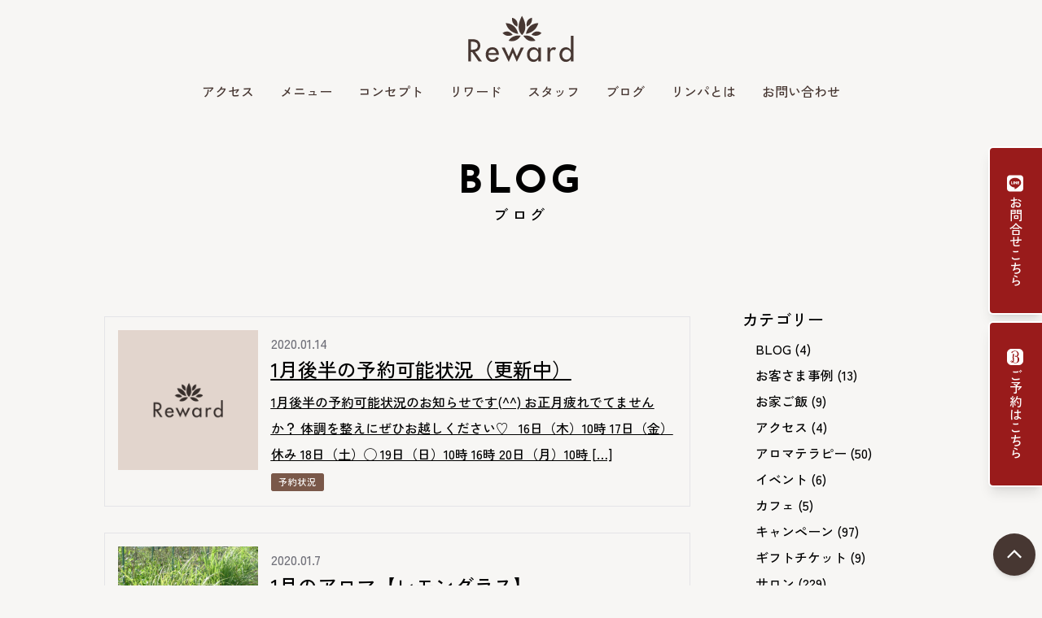

--- FILE ---
content_type: text/html; charset=UTF-8
request_url: https://www.est-reward.com/2020/01/
body_size: 23870
content:
<!DOCTYPE html>
<html lang="ja">
  <head>
    <meta charset="UTF-8" />
    <meta name="viewport" content="width=device-width, initial-scale=1" />
    <link rel="stylesheet" href="https://www.est-reward.com/wp-content/themes/reward2023/style.css?20260120" type="text/css">
    <meta name='robots' content='noindex, follow' />

	<!-- This site is optimized with the Yoast SEO plugin v26.7 - https://yoast.com/wordpress/plugins/seo/ -->
	<title>1月 2020 - 大分市のバリニーズエステ・リンパマッサージサロン『Reward-リワード』</title>
	<meta property="og:locale" content="ja_JP" />
	<meta property="og:type" content="website" />
	<meta property="og:title" content="1月 2020 - 大分市のバリニーズエステ・リンパマッサージサロン『Reward-リワード』" />
	<meta property="og:url" content="https://www.est-reward.com/2020/01/" />
	<meta property="og:site_name" content="大分市のバリニーズエステ・リンパマッサージサロン『Reward-リワード』" />
	<meta name="twitter:card" content="summary_large_image" />
	<script type="application/ld+json" class="yoast-schema-graph">{"@context":"https://schema.org","@graph":[{"@type":"CollectionPage","@id":"https://www.est-reward.com/2020/01/","url":"https://www.est-reward.com/2020/01/","name":"1月 2020 - 大分市のバリニーズエステ・リンパマッサージサロン『Reward-リワード』","isPartOf":{"@id":"https://www.est-reward.com/#website"},"breadcrumb":{"@id":"https://www.est-reward.com/2020/01/#breadcrumb"},"inLanguage":"ja"},{"@type":"BreadcrumbList","@id":"https://www.est-reward.com/2020/01/#breadcrumb","itemListElement":[{"@type":"ListItem","position":1,"name":"ホーム","item":"https://www.est-reward.com/"},{"@type":"ListItem","position":2,"name":"アーカイブ: 1月 2020"}]},{"@type":"WebSite","@id":"https://www.est-reward.com/#website","url":"https://www.est-reward.com/","name":"大分市のバリニーズエステ・リンパマッサージサロン『Reward-リワード』","description":"大分でリラックスできるバリニーズマッサージ、エステ、リンパマッサージを提供するサロンです。お客様には丁寧で心地よい施術を提供し、リフレッシュしていただけるよう努めています。当サロンで、心身共に癒やされる贅沢なひと時をお過ごしください。","publisher":{"@id":"https://www.est-reward.com/#organization"},"potentialAction":[{"@type":"SearchAction","target":{"@type":"EntryPoint","urlTemplate":"https://www.est-reward.com/?s={search_term_string}"},"query-input":{"@type":"PropertyValueSpecification","valueRequired":true,"valueName":"search_term_string"}}],"inLanguage":"ja"},{"@type":"Organization","@id":"https://www.est-reward.com/#organization","name":"大分市のバリニーズエステ・リンパマッサージサロン『Reward-リワード』","url":"https://www.est-reward.com/","logo":{"@type":"ImageObject","inLanguage":"ja","@id":"https://www.est-reward.com/#/schema/logo/image/","url":"https://www.est-reward.com/wp-content/uploads/2023/03/cropped-logo_thum.png","contentUrl":"https://www.est-reward.com/wp-content/uploads/2023/03/cropped-logo_thum.png","width":512,"height":512,"caption":"大分市のバリニーズエステ・リンパマッサージサロン『Reward-リワード』"},"image":{"@id":"https://www.est-reward.com/#/schema/logo/image/"}}]}</script>
	<!-- / Yoast SEO plugin. -->


<link rel='dns-prefetch' href='//secure.gravatar.com' />
<link rel='dns-prefetch' href='//www.googletagmanager.com' />
<link rel='dns-prefetch' href='//stats.wp.com' />
<link rel='dns-prefetch' href='//v0.wordpress.com' />
<link rel='preconnect' href='//c0.wp.com' />
<style id='wp-img-auto-sizes-contain-inline-css' type='text/css'>
img:is([sizes=auto i],[sizes^="auto," i]){contain-intrinsic-size:3000px 1500px}
/*# sourceURL=wp-img-auto-sizes-contain-inline-css */
</style>
<link rel='stylesheet' id='sbi_styles-css' href='https://www.est-reward.com/wp-content/plugins/instagram-feed/css/sbi-styles.min.css' type='text/css' media='all' />
<style id='wp-emoji-styles-inline-css' type='text/css'>

	img.wp-smiley, img.emoji {
		display: inline !important;
		border: none !important;
		box-shadow: none !important;
		height: 1em !important;
		width: 1em !important;
		margin: 0 0.07em !important;
		vertical-align: -0.1em !important;
		background: none !important;
		padding: 0 !important;
	}
/*# sourceURL=wp-emoji-styles-inline-css */
</style>
<style id='wp-block-library-inline-css' type='text/css'>
:root{--wp-block-synced-color:#7a00df;--wp-block-synced-color--rgb:122,0,223;--wp-bound-block-color:var(--wp-block-synced-color);--wp-editor-canvas-background:#ddd;--wp-admin-theme-color:#007cba;--wp-admin-theme-color--rgb:0,124,186;--wp-admin-theme-color-darker-10:#006ba1;--wp-admin-theme-color-darker-10--rgb:0,107,160.5;--wp-admin-theme-color-darker-20:#005a87;--wp-admin-theme-color-darker-20--rgb:0,90,135;--wp-admin-border-width-focus:2px}@media (min-resolution:192dpi){:root{--wp-admin-border-width-focus:1.5px}}.wp-element-button{cursor:pointer}:root .has-very-light-gray-background-color{background-color:#eee}:root .has-very-dark-gray-background-color{background-color:#313131}:root .has-very-light-gray-color{color:#eee}:root .has-very-dark-gray-color{color:#313131}:root .has-vivid-green-cyan-to-vivid-cyan-blue-gradient-background{background:linear-gradient(135deg,#00d084,#0693e3)}:root .has-purple-crush-gradient-background{background:linear-gradient(135deg,#34e2e4,#4721fb 50%,#ab1dfe)}:root .has-hazy-dawn-gradient-background{background:linear-gradient(135deg,#faaca8,#dad0ec)}:root .has-subdued-olive-gradient-background{background:linear-gradient(135deg,#fafae1,#67a671)}:root .has-atomic-cream-gradient-background{background:linear-gradient(135deg,#fdd79a,#004a59)}:root .has-nightshade-gradient-background{background:linear-gradient(135deg,#330968,#31cdcf)}:root .has-midnight-gradient-background{background:linear-gradient(135deg,#020381,#2874fc)}:root{--wp--preset--font-size--normal:16px;--wp--preset--font-size--huge:42px}.has-regular-font-size{font-size:1em}.has-larger-font-size{font-size:2.625em}.has-normal-font-size{font-size:var(--wp--preset--font-size--normal)}.has-huge-font-size{font-size:var(--wp--preset--font-size--huge)}.has-text-align-center{text-align:center}.has-text-align-left{text-align:left}.has-text-align-right{text-align:right}.has-fit-text{white-space:nowrap!important}#end-resizable-editor-section{display:none}.aligncenter{clear:both}.items-justified-left{justify-content:flex-start}.items-justified-center{justify-content:center}.items-justified-right{justify-content:flex-end}.items-justified-space-between{justify-content:space-between}.screen-reader-text{border:0;clip-path:inset(50%);height:1px;margin:-1px;overflow:hidden;padding:0;position:absolute;width:1px;word-wrap:normal!important}.screen-reader-text:focus{background-color:#ddd;clip-path:none;color:#444;display:block;font-size:1em;height:auto;left:5px;line-height:normal;padding:15px 23px 14px;text-decoration:none;top:5px;width:auto;z-index:100000}html :where(.has-border-color){border-style:solid}html :where([style*=border-top-color]){border-top-style:solid}html :where([style*=border-right-color]){border-right-style:solid}html :where([style*=border-bottom-color]){border-bottom-style:solid}html :where([style*=border-left-color]){border-left-style:solid}html :where([style*=border-width]){border-style:solid}html :where([style*=border-top-width]){border-top-style:solid}html :where([style*=border-right-width]){border-right-style:solid}html :where([style*=border-bottom-width]){border-bottom-style:solid}html :where([style*=border-left-width]){border-left-style:solid}html :where(img[class*=wp-image-]){height:auto;max-width:100%}:where(figure){margin:0 0 1em}html :where(.is-position-sticky){--wp-admin--admin-bar--position-offset:var(--wp-admin--admin-bar--height,0px)}@media screen and (max-width:600px){html :where(.is-position-sticky){--wp-admin--admin-bar--position-offset:0px}}

/*# sourceURL=wp-block-library-inline-css */
</style><style id='global-styles-inline-css' type='text/css'>
:root{--wp--preset--aspect-ratio--square: 1;--wp--preset--aspect-ratio--4-3: 4/3;--wp--preset--aspect-ratio--3-4: 3/4;--wp--preset--aspect-ratio--3-2: 3/2;--wp--preset--aspect-ratio--2-3: 2/3;--wp--preset--aspect-ratio--16-9: 16/9;--wp--preset--aspect-ratio--9-16: 9/16;--wp--preset--color--black: #000000;--wp--preset--color--cyan-bluish-gray: #abb8c3;--wp--preset--color--white: #ffffff;--wp--preset--color--pale-pink: #f78da7;--wp--preset--color--vivid-red: #cf2e2e;--wp--preset--color--luminous-vivid-orange: #ff6900;--wp--preset--color--luminous-vivid-amber: #fcb900;--wp--preset--color--light-green-cyan: #7bdcb5;--wp--preset--color--vivid-green-cyan: #00d084;--wp--preset--color--pale-cyan-blue: #8ed1fc;--wp--preset--color--vivid-cyan-blue: #0693e3;--wp--preset--color--vivid-purple: #9b51e0;--wp--preset--gradient--vivid-cyan-blue-to-vivid-purple: linear-gradient(135deg,rgb(6,147,227) 0%,rgb(155,81,224) 100%);--wp--preset--gradient--light-green-cyan-to-vivid-green-cyan: linear-gradient(135deg,rgb(122,220,180) 0%,rgb(0,208,130) 100%);--wp--preset--gradient--luminous-vivid-amber-to-luminous-vivid-orange: linear-gradient(135deg,rgb(252,185,0) 0%,rgb(255,105,0) 100%);--wp--preset--gradient--luminous-vivid-orange-to-vivid-red: linear-gradient(135deg,rgb(255,105,0) 0%,rgb(207,46,46) 100%);--wp--preset--gradient--very-light-gray-to-cyan-bluish-gray: linear-gradient(135deg,rgb(238,238,238) 0%,rgb(169,184,195) 100%);--wp--preset--gradient--cool-to-warm-spectrum: linear-gradient(135deg,rgb(74,234,220) 0%,rgb(151,120,209) 20%,rgb(207,42,186) 40%,rgb(238,44,130) 60%,rgb(251,105,98) 80%,rgb(254,248,76) 100%);--wp--preset--gradient--blush-light-purple: linear-gradient(135deg,rgb(255,206,236) 0%,rgb(152,150,240) 100%);--wp--preset--gradient--blush-bordeaux: linear-gradient(135deg,rgb(254,205,165) 0%,rgb(254,45,45) 50%,rgb(107,0,62) 100%);--wp--preset--gradient--luminous-dusk: linear-gradient(135deg,rgb(255,203,112) 0%,rgb(199,81,192) 50%,rgb(65,88,208) 100%);--wp--preset--gradient--pale-ocean: linear-gradient(135deg,rgb(255,245,203) 0%,rgb(182,227,212) 50%,rgb(51,167,181) 100%);--wp--preset--gradient--electric-grass: linear-gradient(135deg,rgb(202,248,128) 0%,rgb(113,206,126) 100%);--wp--preset--gradient--midnight: linear-gradient(135deg,rgb(2,3,129) 0%,rgb(40,116,252) 100%);--wp--preset--font-size--small: 13px;--wp--preset--font-size--medium: 20px;--wp--preset--font-size--large: 36px;--wp--preset--font-size--x-large: 42px;--wp--preset--spacing--20: 0.44rem;--wp--preset--spacing--30: 0.67rem;--wp--preset--spacing--40: 1rem;--wp--preset--spacing--50: 1.5rem;--wp--preset--spacing--60: 2.25rem;--wp--preset--spacing--70: 3.38rem;--wp--preset--spacing--80: 5.06rem;--wp--preset--shadow--natural: 6px 6px 9px rgba(0, 0, 0, 0.2);--wp--preset--shadow--deep: 12px 12px 50px rgba(0, 0, 0, 0.4);--wp--preset--shadow--sharp: 6px 6px 0px rgba(0, 0, 0, 0.2);--wp--preset--shadow--outlined: 6px 6px 0px -3px rgb(255, 255, 255), 6px 6px rgb(0, 0, 0);--wp--preset--shadow--crisp: 6px 6px 0px rgb(0, 0, 0);}:where(.is-layout-flex){gap: 0.5em;}:where(.is-layout-grid){gap: 0.5em;}body .is-layout-flex{display: flex;}.is-layout-flex{flex-wrap: wrap;align-items: center;}.is-layout-flex > :is(*, div){margin: 0;}body .is-layout-grid{display: grid;}.is-layout-grid > :is(*, div){margin: 0;}:where(.wp-block-columns.is-layout-flex){gap: 2em;}:where(.wp-block-columns.is-layout-grid){gap: 2em;}:where(.wp-block-post-template.is-layout-flex){gap: 1.25em;}:where(.wp-block-post-template.is-layout-grid){gap: 1.25em;}.has-black-color{color: var(--wp--preset--color--black) !important;}.has-cyan-bluish-gray-color{color: var(--wp--preset--color--cyan-bluish-gray) !important;}.has-white-color{color: var(--wp--preset--color--white) !important;}.has-pale-pink-color{color: var(--wp--preset--color--pale-pink) !important;}.has-vivid-red-color{color: var(--wp--preset--color--vivid-red) !important;}.has-luminous-vivid-orange-color{color: var(--wp--preset--color--luminous-vivid-orange) !important;}.has-luminous-vivid-amber-color{color: var(--wp--preset--color--luminous-vivid-amber) !important;}.has-light-green-cyan-color{color: var(--wp--preset--color--light-green-cyan) !important;}.has-vivid-green-cyan-color{color: var(--wp--preset--color--vivid-green-cyan) !important;}.has-pale-cyan-blue-color{color: var(--wp--preset--color--pale-cyan-blue) !important;}.has-vivid-cyan-blue-color{color: var(--wp--preset--color--vivid-cyan-blue) !important;}.has-vivid-purple-color{color: var(--wp--preset--color--vivid-purple) !important;}.has-black-background-color{background-color: var(--wp--preset--color--black) !important;}.has-cyan-bluish-gray-background-color{background-color: var(--wp--preset--color--cyan-bluish-gray) !important;}.has-white-background-color{background-color: var(--wp--preset--color--white) !important;}.has-pale-pink-background-color{background-color: var(--wp--preset--color--pale-pink) !important;}.has-vivid-red-background-color{background-color: var(--wp--preset--color--vivid-red) !important;}.has-luminous-vivid-orange-background-color{background-color: var(--wp--preset--color--luminous-vivid-orange) !important;}.has-luminous-vivid-amber-background-color{background-color: var(--wp--preset--color--luminous-vivid-amber) !important;}.has-light-green-cyan-background-color{background-color: var(--wp--preset--color--light-green-cyan) !important;}.has-vivid-green-cyan-background-color{background-color: var(--wp--preset--color--vivid-green-cyan) !important;}.has-pale-cyan-blue-background-color{background-color: var(--wp--preset--color--pale-cyan-blue) !important;}.has-vivid-cyan-blue-background-color{background-color: var(--wp--preset--color--vivid-cyan-blue) !important;}.has-vivid-purple-background-color{background-color: var(--wp--preset--color--vivid-purple) !important;}.has-black-border-color{border-color: var(--wp--preset--color--black) !important;}.has-cyan-bluish-gray-border-color{border-color: var(--wp--preset--color--cyan-bluish-gray) !important;}.has-white-border-color{border-color: var(--wp--preset--color--white) !important;}.has-pale-pink-border-color{border-color: var(--wp--preset--color--pale-pink) !important;}.has-vivid-red-border-color{border-color: var(--wp--preset--color--vivid-red) !important;}.has-luminous-vivid-orange-border-color{border-color: var(--wp--preset--color--luminous-vivid-orange) !important;}.has-luminous-vivid-amber-border-color{border-color: var(--wp--preset--color--luminous-vivid-amber) !important;}.has-light-green-cyan-border-color{border-color: var(--wp--preset--color--light-green-cyan) !important;}.has-vivid-green-cyan-border-color{border-color: var(--wp--preset--color--vivid-green-cyan) !important;}.has-pale-cyan-blue-border-color{border-color: var(--wp--preset--color--pale-cyan-blue) !important;}.has-vivid-cyan-blue-border-color{border-color: var(--wp--preset--color--vivid-cyan-blue) !important;}.has-vivid-purple-border-color{border-color: var(--wp--preset--color--vivid-purple) !important;}.has-vivid-cyan-blue-to-vivid-purple-gradient-background{background: var(--wp--preset--gradient--vivid-cyan-blue-to-vivid-purple) !important;}.has-light-green-cyan-to-vivid-green-cyan-gradient-background{background: var(--wp--preset--gradient--light-green-cyan-to-vivid-green-cyan) !important;}.has-luminous-vivid-amber-to-luminous-vivid-orange-gradient-background{background: var(--wp--preset--gradient--luminous-vivid-amber-to-luminous-vivid-orange) !important;}.has-luminous-vivid-orange-to-vivid-red-gradient-background{background: var(--wp--preset--gradient--luminous-vivid-orange-to-vivid-red) !important;}.has-very-light-gray-to-cyan-bluish-gray-gradient-background{background: var(--wp--preset--gradient--very-light-gray-to-cyan-bluish-gray) !important;}.has-cool-to-warm-spectrum-gradient-background{background: var(--wp--preset--gradient--cool-to-warm-spectrum) !important;}.has-blush-light-purple-gradient-background{background: var(--wp--preset--gradient--blush-light-purple) !important;}.has-blush-bordeaux-gradient-background{background: var(--wp--preset--gradient--blush-bordeaux) !important;}.has-luminous-dusk-gradient-background{background: var(--wp--preset--gradient--luminous-dusk) !important;}.has-pale-ocean-gradient-background{background: var(--wp--preset--gradient--pale-ocean) !important;}.has-electric-grass-gradient-background{background: var(--wp--preset--gradient--electric-grass) !important;}.has-midnight-gradient-background{background: var(--wp--preset--gradient--midnight) !important;}.has-small-font-size{font-size: var(--wp--preset--font-size--small) !important;}.has-medium-font-size{font-size: var(--wp--preset--font-size--medium) !important;}.has-large-font-size{font-size: var(--wp--preset--font-size--large) !important;}.has-x-large-font-size{font-size: var(--wp--preset--font-size--x-large) !important;}
/*# sourceURL=global-styles-inline-css */
</style>

<style id='classic-theme-styles-inline-css' type='text/css'>
/*! This file is auto-generated */
.wp-block-button__link{color:#fff;background-color:#32373c;border-radius:9999px;box-shadow:none;text-decoration:none;padding:calc(.667em + 2px) calc(1.333em + 2px);font-size:1.125em}.wp-block-file__button{background:#32373c;color:#fff;text-decoration:none}
/*# sourceURL=/wp-includes/css/classic-themes.min.css */
</style>
<link rel='stylesheet' id='contact-form-7-css' href='https://www.est-reward.com/wp-content/plugins/contact-form-7/includes/css/styles.css' type='text/css' media='all' />
<link rel='stylesheet' id='jetpack-subscriptions-css' href='https://c0.wp.com/p/jetpack/15.4/_inc/build/subscriptions/subscriptions.min.css' type='text/css' media='all' />

<!-- Site Kit によって追加された Google タグ（gtag.js）スニペット -->
<!-- Google アナリティクス スニペット (Site Kit が追加) -->
<script type="text/javascript" src="https://www.googletagmanager.com/gtag/js?id=GT-WF4SN6" id="google_gtagjs-js" async></script>
<script type="text/javascript" id="google_gtagjs-js-after">
/* <![CDATA[ */
window.dataLayer = window.dataLayer || [];function gtag(){dataLayer.push(arguments);}
gtag("set","linker",{"domains":["www.est-reward.com"]});
gtag("js", new Date());
gtag("set", "developer_id.dZTNiMT", true);
gtag("config", "GT-WF4SN6");
//# sourceURL=google_gtagjs-js-after
/* ]]> */
</script>
<link rel="https://api.w.org/" href="https://www.est-reward.com/wp-json/" /><link rel="EditURI" type="application/rsd+xml" title="RSD" href="https://www.est-reward.com/xmlrpc.php?rsd" />
<meta name="generator" content="WordPress 6.9" />
<meta name="generator" content="Site Kit by Google 1.170.0" />	<style>img#wpstats{display:none}</style>
		<link rel="icon" href="https://www.est-reward.com/wp-content/uploads/2023/03/cropped-logo_thum-32x32.png" sizes="32x32" />
<link rel="icon" href="https://www.est-reward.com/wp-content/uploads/2023/03/cropped-logo_thum-192x192.png" sizes="192x192" />
<link rel="apple-touch-icon" href="https://www.est-reward.com/wp-content/uploads/2023/03/cropped-logo_thum-180x180.png" />
<meta name="msapplication-TileImage" content="https://www.est-reward.com/wp-content/uploads/2023/03/cropped-logo_thum-270x270.png" />

<!-- Google tag (gtag.js) -->
<script async src="https://www.googletagmanager.com/gtag/js?id=UA-1009657-16">
</script>
<script>
  window.dataLayer = window.dataLayer || [];
  function gtag(){dataLayer.push(arguments);}
  gtag('js', new Date());

  gtag('config', 'UA-1009657-16');
</script>

  <link rel='stylesheet' id='jetpack-swiper-library-css' href='https://c0.wp.com/p/jetpack/15.4/_inc/blocks/swiper.css' type='text/css' media='all' />
<link rel='stylesheet' id='jetpack-carousel-css' href='https://c0.wp.com/p/jetpack/15.4/modules/carousel/jetpack-carousel.css' type='text/css' media='all' />
</head>
<body>
  <header id="header" class="relative w-full z-10">
    <div class="md:max-w-5xl mx-auto absolute top-0 left-0 right-0 md:block hidden">
      <div class="mt-4">
        <a href="https://www.est-reward.com/">
          <svg class="home-logo mx-auto" xmlns="http://www.w3.org/2000/svg" xmlns:xlink="http://www.w3.org/1999/xlink" x="0px" y="0px" viewBox="0 0 220 100" overflow="visible" xml:space="preserve" fill="#473732">
            <path d="M34.65,93.06h-6.46L15.61,74.99h-2.21v18.07H8.08V50.34h6.46c3.8,0,7.88,0.06,11.27,1.98c3.57,2.1,5.61,6.12,5.61,10.2
              c0,6.12-4.08,11.22-10.25,11.95L34.65,93.06z M13.41,70.57h1.7c5.44,0,11.33-1.02,11.33-7.82c0-6.69-6.35-7.65-11.61-7.65h-1.42
              V70.57z"/>
            <path d="M47.01,80.66c0.06,4.53,3.12,8.78,7.99,8.78c3.91,0,6.01-1.98,7.93-5.16l4.31,2.44c-2.49,4.59-7.14,7.25-12.29,7.25
              c-8.1,0-13.03-6.12-13.03-13.94c0-8.16,4.36-14.28,12.92-14.28c8.44,0,12.41,6.23,12.41,14.11v0.79H47.01z M62.13,76.8
              c-0.62-3.97-3.23-6.63-7.31-6.63c-3.97,0-6.91,2.83-7.54,6.63H62.13z"/>
            <path d="M86.33,83.43l7.82-18.36l7.76,18.36l7.71-16.88h5.78l-13.48,27.42l-7.76-17.73l-7.82,17.73L72.85,66.55h5.78L86.33,83.43z
              "/>
            <path d="M148.49,93.06h-5.1v-4.14h-0.11c-2.04,3-5.21,5.04-9.01,5.04c-8.1,0-12.69-6.74-12.69-14.33
              c0-7.25,4.82-13.88,12.52-13.88c3.91,0,7.08,2.04,9.18,5.21h0.11v-4.42h5.1V93.06z M143.67,79.8c0-5.16-3.12-9.52-8.61-9.52
              c-5.27,0-8.38,4.59-8.38,9.52c0,4.99,3,9.63,8.38,9.63C140.61,89.44,143.67,85.02,143.67,79.8z"/>
            <path d="M166.22,70.85h0.17c1.25-3.12,3.85-5.1,7.25-5.1c1.47,0,2.95,0.51,4.19,1.3l-2.32,4.65c-0.91-0.79-1.93-1.08-3.12-1.08
              c-5.5,0-6.18,5.1-6.18,9.4v13.03h-5.1V66.55h5.1V70.85z"/>
            <path d="M206.11,88.93H206c-2.04,3-5.27,5.04-9.01,5.04c-8.16,0-12.69-6.74-12.69-14.33c0-7.25,4.82-13.88,12.46-13.88
              c3.97,0,7.14,2.04,9.23,5.21h0.11V43.89h5.1v49.18h-5.1V88.93z M206.4,79.8c0-5.16-3.12-9.52-8.61-9.52
              c-5.27,0-8.38,4.59-8.38,9.52c0,4.99,3,9.63,8.38,9.63C203.34,89.44,206.4,85.02,206.4,79.8z"/>
            <path d="M102.92,26.15l0.14-0.86c2.17-13.49-9.26-15.85-9.38-15.87l-0.76-0.15l-0.09,0.79c-1.25,11.87,9.2,15.78,9.3,15.82
              L102.92,26.15z"/>
            <path d="M75.07,38.1l-0.59,0.5l0.54,0.56c8.38,8.5,18.04,2.9,18.13,2.85l0.72-0.43l-0.58-0.65C84.24,30.69,75.16,38.03,75.07,38.1
              z"/>
            <path d="M104.52,40.12l-0.31-1.24C99.37,19.5,81.86,19.55,81.69,19.56l-1.16,0.01l0.34,1.11c5.18,16.86,22.2,19.26,22.38,19.28
              L104.52,40.12z"/>
            <path d="M108.89,44.52l0.55-0.85l-1-0.21c-0.14-0.03-13.59-2.55-21.78,8.85l-0.54,0.76l0.87,0.3
              C87.12,53.42,100.31,57.91,108.89,44.52z"/>
            <path d="M111.93,42.25c0,0,14.6-11.25,0-36.74C111.93,5.5,97.33,28.84,111.93,42.25z"/>
            <path d="M121.08,26.03l-0.14-0.86c-2.17-13.49,9.26-15.85,9.38-15.87l0.76-0.15l0.09,0.79c1.25,11.87-9.2,15.78-9.3,15.82
              L121.08,26.03z"/>
            <path d="M148.93,37.98l0.59,0.5l-0.54,0.56c-8.38,8.5-18.04,2.9-18.13,2.85l-0.72-0.43l0.58-0.65
              C139.76,30.57,148.84,37.91,148.93,37.98z"/>
            <path d="M119.48,40l0.31-1.24c4.84-19.38,22.35-19.32,22.52-19.32l1.16,0.01l-0.34,1.11c-5.18,16.86-22.2,19.26-22.38,19.28
              L119.48,40z"/>
            <path d="M115.11,44.52l-0.55-0.85l1-0.21c0.14-0.03,13.59-2.55,21.78,8.85l0.54,0.76l-0.87,0.3
              C136.88,53.42,123.69,57.91,115.11,44.52z"/>
          </svg>
        </a>
      </div>
      <div class="header-menu-page">
  <div class="menu-menu-1-container"><ul><li id="menu-item-8102" class="menu-item menu-item-type-post_type menu-item-object-page menu-item-8102"><a href="https://www.est-reward.com/access/">アクセス</a></li>
<li id="menu-item-8105" class="menu-item menu-item-type-post_type menu-item-object-page menu-item-8105"><a href="https://www.est-reward.com/menu/">メニュー</a></li>
<li id="menu-item-8103" class="menu-item menu-item-type-post_type menu-item-object-page menu-item-8103"><a href="https://www.est-reward.com/concept/">コンセプト</a></li>
<li id="menu-item-8106" class="menu-item menu-item-type-post_type menu-item-object-page menu-item-8106"><a href="https://www.est-reward.com/about/">リワード</a></li>
<li id="menu-item-8104" class="menu-item menu-item-type-post_type menu-item-object-page menu-item-8104"><a href="https://www.est-reward.com/staff/">スタッフ</a></li>
<li id="menu-item-8100" class="menu-item menu-item-type-post_type menu-item-object-page current_page_parent menu-item-8100"><a href="https://www.est-reward.com/blog/">ブログ</a></li>
<li id="menu-item-8107" class="menu-item menu-item-type-post_type menu-item-object-page menu-item-8107"><a href="https://www.est-reward.com/lymph/">リンパとは</a></li>
<li id="menu-item-8101" class="menu-item menu-item-type-post_type menu-item-object-page menu-item-8101"><a href="https://www.est-reward.com/contact/">お問い合わせ</a></li>
</ul></div>      </div>
    </div>

    <div class="md:hidden block ">
      <div class="md:max-w-5xl mx-auto absolute top-0 left-0 right-0 ">
        <div class="mt-4 ml-2">
          <a href="https://www.est-reward.com/">
<svg class="home-sp-logo" xmlns="http://www.w3.org/2000/svg" xmlns:xlink="http://www.w3.org/1999/xlink" x="0px" y="0px" viewBox="0 0 300 70" overflow="visible" xml:space="preserve" fill="#473732">
		<path d="M111.46,57.03h-6.57L92.1,38.65h-2.25v18.38h-5.42V13.58H91c3.86,0,8.01,0.06,11.47,2.02c3.63,2.13,5.71,6.22,5.71,10.37
			c0,6.22-4.15,11.41-10.43,12.16L111.46,57.03z M89.85,34.15h1.73c5.53,0,11.53-1.04,11.53-7.95c0-6.8-6.45-7.78-11.81-7.78h-1.44
			V34.15z"/>
		<path d="M124.03,44.41c0.06,4.61,3.17,8.93,8.13,8.93c3.98,0,6.11-2.02,8.07-5.24l4.38,2.48c-2.54,4.67-7.26,7.38-12.51,7.38
			c-8.24,0-13.26-6.22-13.26-14.18c0-8.3,4.44-14.52,13.14-14.52c8.59,0,12.62,6.34,12.62,14.35v0.81H124.03z M139.42,40.49
			c-0.63-4.04-3.29-6.74-7.43-6.74c-4.03,0-7.03,2.88-7.67,6.74H139.42z"/>
		<path d="M164.03,47.23l7.95-18.67l7.9,18.67l7.84-17.17h5.88l-13.72,27.89l-7.9-18.04l-7.95,18.04l-13.72-27.89h5.88L164.03,47.23
			z"/>
		<path d="M227.26,57.03h-5.19v-4.21h-0.12c-2.07,3.05-5.3,5.13-9.16,5.13c-8.24,0-12.91-6.86-12.91-14.58
			c0-7.38,4.9-14.12,12.74-14.12c3.98,0,7.2,2.07,9.34,5.3h0.12v-4.5h5.19V57.03z M222.36,43.54c0-5.24-3.17-9.68-8.76-9.68
			c-5.36,0-8.53,4.67-8.53,9.68c0,5.07,3.05,9.8,8.53,9.8C219.25,53.34,222.36,48.85,222.36,43.54z"/>
		<path d="M245.3,34.44h0.17c1.27-3.17,3.92-5.19,7.38-5.19c1.5,0,3,0.52,4.26,1.33l-2.36,4.73c-0.92-0.81-1.96-1.09-3.17-1.09
			c-5.59,0-6.28,5.19-6.28,9.57v13.26h-5.19V30.06h5.19V34.44z"/>
		<path d="M285.88,52.82h-0.12c-2.07,3.05-5.36,5.13-9.16,5.13c-8.3,0-12.91-6.86-12.91-14.58c0-7.38,4.9-14.12,12.68-14.12
			c4.03,0,7.26,2.07,9.39,5.3h0.12V7.01h5.19v50.02h-5.19V52.82z M286.17,43.54c0-5.24-3.17-9.68-8.76-9.68
			c-5.36,0-8.53,4.67-8.53,9.68c0,5.07,3.05,9.8,8.53,9.8C283.05,53.34,286.17,48.85,286.17,43.54z"/>
		<path d="M33.23,32.38l0.11-0.71c1.78-11.08-7.61-13.02-7.7-13.04l-0.63-0.12l-0.07,0.65c-1.03,9.75,7.56,12.96,7.64,12.99
			L33.23,32.38z"/>
		<path d="M10.35,42.2l-0.49,0.41l0.45,0.46c6.88,6.98,14.82,2.38,14.89,2.34l0.59-0.36l-0.48-0.53
			C17.88,36.11,10.43,42.14,10.35,42.2z"/>
		<path d="M34.54,43.86l-0.25-1.02c-3.98-15.92-18.36-15.87-18.5-15.87l-0.95,0.01l0.28,0.91c4.25,13.85,18.24,15.82,18.38,15.84
			L34.54,43.86z"/>
		<path d="M38.14,47.47l0.45-0.7l-0.82-0.17c-0.11-0.02-11.16-2.1-17.89,7.27l-0.44,0.62l0.72,0.25
			C20.26,54.78,31.09,58.47,38.14,47.47z"/>
		<path d="M40.63,45.61c0,0,12-9.24,0-30.18C40.63,15.42,28.64,34.59,40.63,45.61z"/>
		<path d="M48.15,32.28l-0.11-0.71c-1.78-11.08,7.61-13.02,7.7-13.04l0.63-0.12l0.07,0.65c1.03,9.75-7.56,12.96-7.64,12.99
			L48.15,32.28z"/>
		<path d="M71.03,42.1l0.49,0.41l-0.45,0.46c-6.88,6.98-14.82,2.38-14.89,2.34l-0.59-0.36l0.48-0.53
			C63.5,36.02,70.95,42.04,71.03,42.1z"/>
		<path d="M46.84,43.76l0.25-1.02c3.98-15.92,18.36-15.87,18.5-15.87l0.95,0.01l-0.28,0.91c-4.25,13.85-18.24,15.82-18.38,15.84
			L46.84,43.76z"/>
		<path d="M43.24,47.47l-0.45-0.7l0.82-0.17c0.11-0.02,11.16-2.1,17.89,7.27l0.44,0.62l-0.72,0.25
			C61.12,54.78,50.29,58.47,43.24,47.47z"/>
</svg>
          </a>
      </div>
    </div>
  </header>

  <button class="menu text-center select-none md:hidden block z-30 fixed top-4 right-4" id="hamburger-menu">
    <span class="line"></span>
    <span class="line"></span>
    <div class="text-[12px] mt-[12px] barlow">MENU</div>
  </button>

  <nav id="nav-menu" class="nav flex flex-wrap justify-center items-center">
    <div class="text-center w-full">
      <a href="https://www.est-reward.com/">
<svg class="w-40 h-auto mx-auto pb-2" xmlns="http://www.w3.org/2000/svg" xmlns:xlink="http://www.w3.org/1999/xlink" x="0px" y="0px" viewBox="0 0 300 70" overflow="visible" xml:space="preserve" fill="#FFF">
		<path d="M111.46,57.03h-6.57L92.1,38.65h-2.25v18.38h-5.42V13.58H91c3.86,0,8.01,0.06,11.47,2.02c3.63,2.13,5.71,6.22,5.71,10.37
			c0,6.22-4.15,11.41-10.43,12.16L111.46,57.03z M89.85,34.15h1.73c5.53,0,11.53-1.04,11.53-7.95c0-6.8-6.45-7.78-11.81-7.78h-1.44
			V34.15z"/>
		<path d="M124.03,44.41c0.06,4.61,3.17,8.93,8.13,8.93c3.98,0,6.11-2.02,8.07-5.24l4.38,2.48c-2.54,4.67-7.26,7.38-12.51,7.38
			c-8.24,0-13.26-6.22-13.26-14.18c0-8.3,4.44-14.52,13.14-14.52c8.59,0,12.62,6.34,12.62,14.35v0.81H124.03z M139.42,40.49
			c-0.63-4.04-3.29-6.74-7.43-6.74c-4.03,0-7.03,2.88-7.67,6.74H139.42z"/>
		<path d="M164.03,47.23l7.95-18.67l7.9,18.67l7.84-17.17h5.88l-13.72,27.89l-7.9-18.04l-7.95,18.04l-13.72-27.89h5.88L164.03,47.23
			z"/>
		<path d="M227.26,57.03h-5.19v-4.21h-0.12c-2.07,3.05-5.3,5.13-9.16,5.13c-8.24,0-12.91-6.86-12.91-14.58
			c0-7.38,4.9-14.12,12.74-14.12c3.98,0,7.2,2.07,9.34,5.3h0.12v-4.5h5.19V57.03z M222.36,43.54c0-5.24-3.17-9.68-8.76-9.68
			c-5.36,0-8.53,4.67-8.53,9.68c0,5.07,3.05,9.8,8.53,9.8C219.25,53.34,222.36,48.85,222.36,43.54z"/>
		<path d="M245.3,34.44h0.17c1.27-3.17,3.92-5.19,7.38-5.19c1.5,0,3,0.52,4.26,1.33l-2.36,4.73c-0.92-0.81-1.96-1.09-3.17-1.09
			c-5.59,0-6.28,5.19-6.28,9.57v13.26h-5.19V30.06h5.19V34.44z"/>
		<path d="M285.88,52.82h-0.12c-2.07,3.05-5.36,5.13-9.16,5.13c-8.3,0-12.91-6.86-12.91-14.58c0-7.38,4.9-14.12,12.68-14.12
			c4.03,0,7.26,2.07,9.39,5.3h0.12V7.01h5.19v50.02h-5.19V52.82z M286.17,43.54c0-5.24-3.17-9.68-8.76-9.68
			c-5.36,0-8.53,4.67-8.53,9.68c0,5.07,3.05,9.8,8.53,9.8C283.05,53.34,286.17,48.85,286.17,43.54z"/>
		<path d="M33.23,32.38l0.11-0.71c1.78-11.08-7.61-13.02-7.7-13.04l-0.63-0.12l-0.07,0.65c-1.03,9.75,7.56,12.96,7.64,12.99
			L33.23,32.38z"/>
		<path d="M10.35,42.2l-0.49,0.41l0.45,0.46c6.88,6.98,14.82,2.38,14.89,2.34l0.59-0.36l-0.48-0.53
			C17.88,36.11,10.43,42.14,10.35,42.2z"/>
		<path d="M34.54,43.86l-0.25-1.02c-3.98-15.92-18.36-15.87-18.5-15.87l-0.95,0.01l0.28,0.91c4.25,13.85,18.24,15.82,18.38,15.84
			L34.54,43.86z"/>
		<path d="M38.14,47.47l0.45-0.7l-0.82-0.17c-0.11-0.02-11.16-2.1-17.89,7.27l-0.44,0.62l0.72,0.25
			C20.26,54.78,31.09,58.47,38.14,47.47z"/>
		<path d="M40.63,45.61c0,0,12-9.24,0-30.18C40.63,15.42,28.64,34.59,40.63,45.61z"/>
		<path d="M48.15,32.28l-0.11-0.71c-1.78-11.08,7.61-13.02,7.7-13.04l0.63-0.12l0.07,0.65c1.03,9.75-7.56,12.96-7.64,12.99
			L48.15,32.28z"/>
		<path d="M71.03,42.1l0.49,0.41l-0.45,0.46c-6.88,6.98-14.82,2.38-14.89,2.34l-0.59-0.36l0.48-0.53
			C63.5,36.02,70.95,42.04,71.03,42.1z"/>
		<path d="M46.84,43.76l0.25-1.02c3.98-15.92,18.36-15.87,18.5-15.87l0.95,0.01l-0.28,0.91c-4.25,13.85-18.24,15.82-18.38,15.84
			L46.84,43.76z"/>
		<path d="M43.24,47.47l-0.45-0.7l0.82-0.17c0.11-0.02,11.16-2.1,17.89,7.27l0.44,0.62l-0.72,0.25
			C61.12,54.78,50.29,58.47,43.24,47.47z"/>
</svg>
      </a>
<div class="menu-menu-1-container"><ul class="w-full"><li class="menu-item menu-item-type-post_type menu-item-object-page menu-item-8102"><a href="https://www.est-reward.com/access/">アクセス</a></li>
<li class="menu-item menu-item-type-post_type menu-item-object-page menu-item-8105"><a href="https://www.est-reward.com/menu/">メニュー</a></li>
<li class="menu-item menu-item-type-post_type menu-item-object-page menu-item-8103"><a href="https://www.est-reward.com/concept/">コンセプト</a></li>
<li class="menu-item menu-item-type-post_type menu-item-object-page menu-item-8106"><a href="https://www.est-reward.com/about/">リワード</a></li>
<li class="menu-item menu-item-type-post_type menu-item-object-page menu-item-8104"><a href="https://www.est-reward.com/staff/">スタッフ</a></li>
<li class="menu-item menu-item-type-post_type menu-item-object-page current_page_parent menu-item-8100"><a href="https://www.est-reward.com/blog/">ブログ</a></li>
<li class="menu-item menu-item-type-post_type menu-item-object-page menu-item-8107"><a href="https://www.est-reward.com/lymph/">リンパとは</a></li>
<li class="menu-item menu-item-type-post_type menu-item-object-page menu-item-8101"><a href="https://www.est-reward.com/contact/">お問い合わせ</a></li>
</ul></div>      <div class="w-full text-center">
        <div class="flex justify-center gap-4 mt-4">
          <div class="">
            <a href="https://line.me/R/ti/p/%40utp7501i" target="_blank" rel="noopener noreferrer">
<svg class="w-[24px] h-auto hover:opacity-60 transform duration-300" xmlns="http://www.w3.org/2000/svg" viewBox="0 0 448 512" fill="#FFF"><path d="M272.1 204.2v71.1c0 1.8-1.4 3.2-3.2 3.2h-11.4c-1.1 0-2.1-.6-2.6-1.3l-32.6-44v42.2c0 1.8-1.4 3.2-3.2 3.2h-11.4c-1.8 0-3.2-1.4-3.2-3.2v-71.1c0-1.8 1.4-3.2 3.2-3.2H219c1 0 2.1.5 2.6 1.4l32.6 44v-42.2c0-1.8 1.4-3.2 3.2-3.2h11.4c1.8-.1 3.3 1.4 3.3 3.1zm-82-3.2h-11.4c-1.8 0-3.2 1.4-3.2 3.2v71.1c0 1.8 1.4 3.2 3.2 3.2h11.4c1.8 0 3.2-1.4 3.2-3.2v-71.1c0-1.7-1.4-3.2-3.2-3.2zm-27.5 59.6h-31.1v-56.4c0-1.8-1.4-3.2-3.2-3.2h-11.4c-1.8 0-3.2 1.4-3.2 3.2v71.1c0 .9.3 1.6.9 2.2.6.5 1.3.9 2.2.9h45.7c1.8 0 3.2-1.4 3.2-3.2v-11.4c0-1.7-1.4-3.2-3.1-3.2zM332.1 201h-45.7c-1.7 0-3.2 1.4-3.2 3.2v71.1c0 1.7 1.4 3.2 3.2 3.2h45.7c1.8 0 3.2-1.4 3.2-3.2v-11.4c0-1.8-1.4-3.2-3.2-3.2H301v-12h31.1c1.8 0 3.2-1.4 3.2-3.2V234c0-1.8-1.4-3.2-3.2-3.2H301v-12h31.1c1.8 0 3.2-1.4 3.2-3.2v-11.4c-.1-1.7-1.5-3.2-3.2-3.2zM448 113.7V399c-.1 44.8-36.8 81.1-81.7 81H81c-44.8-.1-81.1-36.9-81-81.7V113c.1-44.8 36.9-81.1 81.7-81H367c44.8.1 81.1 36.8 81 81.7zm-61.6 122.6c0-73-73.2-132.4-163.1-132.4-89.9 0-163.1 59.4-163.1 132.4 0 65.4 58 120.2 136.4 130.6 19.1 4.1 16.9 11.1 12.6 36.8-.7 4.1-3.3 16.1 14.1 8.8 17.4-7.3 93.9-55.3 128.2-94.7 23.6-26 34.9-52.3 34.9-81.5z"/></svg>
            </a>
          </div>
          <div class="">
            <a href="https://www.instagram.com/reward.esthe/" target="_blank" rel="noopener noreferrer">
<svg class="w-[24px] h-auto hover:opacity-60 transform duration-300" xmlns="http://www.w3.org/2000/svg" viewBox="0 0 448 512" fill="#FFF"><path d="M224.1 141c-63.6 0-114.9 51.3-114.9 114.9s51.3 114.9 114.9 114.9S339 319.5 339 255.9 287.7 141 224.1 141zm0 189.6c-41.1 0-74.7-33.5-74.7-74.7s33.5-74.7 74.7-74.7 74.7 33.5 74.7 74.7-33.6 74.7-74.7 74.7zm146.4-194.3c0 14.9-12 26.8-26.8 26.8-14.9 0-26.8-12-26.8-26.8s12-26.8 26.8-26.8 26.8 12 26.8 26.8zm76.1 27.2c-1.7-35.9-9.9-67.7-36.2-93.9-26.2-26.2-58-34.4-93.9-36.2-37-2.1-147.9-2.1-184.9 0-35.8 1.7-67.6 9.9-93.9 36.1s-34.4 58-36.2 93.9c-2.1 37-2.1 147.9 0 184.9 1.7 35.9 9.9 67.7 36.2 93.9s58 34.4 93.9 36.2c37 2.1 147.9 2.1 184.9 0 35.9-1.7 67.7-9.9 93.9-36.2 26.2-26.2 34.4-58 36.2-93.9 2.1-37 2.1-147.8 0-184.8zM398.8 388c-7.8 19.6-22.9 34.7-42.6 42.6-29.5 11.7-99.5 9-132.1 9s-102.7 2.6-132.1-9c-19.6-7.8-34.7-22.9-42.6-42.6-11.7-29.5-9-99.5-9-132.1s-2.6-102.7 9-132.1c7.8-19.6 22.9-34.7 42.6-42.6 29.5-11.7 99.5-9 132.1-9s102.7-2.6 132.1 9c19.6 7.8 34.7 22.9 42.6 42.6 11.7 29.5 9 99.5 9 132.1s2.7 102.7-9 132.1z"/></svg>
            </a>
          </div>
          <div class="">
            <a href="https://www.facebook.com/est.reword" target="_blank" rel="noopener noreferrer">
<svg class="w-[24px] h-auto hover:opacity-60 transform duration-300" xmlns="http://www.w3.org/2000/svg" viewBox="0 0 448 512" fill="#FFF"><path d="M400 32H48A48 48 0 0 0 0 80v352a48 48 0 0 0 48 48h137.25V327.69h-63V256h63v-54.64c0-62.15 37-96.48 93.67-96.48 27.14 0 55.52 4.84 55.52 4.84v61h-31.27c-30.81 0-40.42 19.12-40.42 38.73V256h68.78l-11 71.69h-57.78V480H400a48 48 0 0 0 48-48V80a48 48 0 0 0-48-48z"/></svg>
            </a>
          </div>
          <div class="">
            <a href="https://beauty.hotpepper.jp/kr/slnH000688121/" target="_blank" rel="noopener noreferrer">
<svg class="w-[24px] mt-[2px] h-auto hover:opacity-60 transform duration-300" xmlns="http://www.w3.org/2000/svg" xmlns:xlink="http://www.w3.org/1999/xlink" x="0px" y="0px" viewBox="0 0 300 300" overflow="visible" xml:space="preserve">
<path fill="#FFFFFF" d="M217,0H83C37.4,0,0,37.3,0,83v134c0,45.6,37.4,83,83,83h134c45.7,0,83-37.4,83-83V83 C300,37.3,262.7,0,217,0z M215,236c-17,29-61,27-61,27c-30,2-45-16-45-16c-8,8-24,4-24,4c-20-7-18-18-18-18c1-16,17-15,17-15 c10,1,21,10,21,10c5-4,3-22,3-22c-3-15-5-43-5-43c-3-45,11-78,11-78l9,15l16-9c-10,18-12,38-12,38c-4,15,1,80,1,80 c2,21-10,31-10,31c5,8,22,15,22,15c23,5,34-3,34-3c26-20,22-61,22-61c1-31-16-46-16-46c-4,1-20,2-20,2c-14,0-14-9-14-9 c-1-11,14-10,14-10c13,1,19,7,19,7s20-34,8-64s-39-27-39-27c-37,0-59,43-59,43l-2-20l-14-2c59-52,113-20,113-20c32,16,31,52,31,52 c-2,38-27,43-27,43c15,3,30,26,30,26C238,203,215,236,215,236z"/>
<path fill="#FFFFFF" d="M72,233c-1,5,11,9,11,9c8,1,13-4,13-4c-8-5-14-8-14-8C73,226,72,233,72,233z"/>
</svg>
            </a>
          </div>
        </div>
        <div class="px-2">
          <div class="text-center mt-6 w-8/12 mx-auto">
            <a class="text-white text-sm px-4 py-1 hover:opacity-60 transform duration-300 border w-full inline-block" href="tel:08099820574">
<div class="font-bold relative after:absolute after:contents[''] after:bottom-[-2px] after:left-1/2 after:h-[3px] after:w-[130px] after:bg-red-600 after:block after:-translate-x-1/2">女性専用サロン</div>
              TEL:080-9982-0574</a>
          </div>
          <div class="text-center mt-3 w-8/12 mx-auto">
            <a class="text-white text-sm px-4 py-3 hover:opacity-60 transform duration-300 border w-full inline-block" href="https://www.google.com/maps/dir/?api=1&destination=33.22553734200966,131.6367429047348" target="_blank" rel="noopener noreferrer">サロンまでのルート案内</a>
          </div>
        </div>
      </div>
    </div>
  </nav>
  <section class="md:pt-48 pt-28 md:pb-36 pb-28">
    <div class="md:max-w-5xl mx-auto">
      <h2 class="text-5xl font-bold text-center tracking-widest" data-aos="fade-up">
        <span class="josefin-sans">BLOG</span>
        <div class="text-lg font-normal">ブログ</div>
      </h2>
      <div class="mt-20 flex flex-wrap">
        <div class="md:w-9/12 w-full md:pr-12" data-aos="fade">
        <div class="flex mt-8 border border-zinc-200 p-4">
          <div class="md:w-3/12 w-4/12">
            <div class="">
              <a class="transform duration-300 hover:opacity-70" href="https://www.est-reward.com/1%e6%9c%88%e5%be%8c%e5%8d%8a%e3%81%ae%e4%ba%88%e7%b4%84%e5%8f%af%e8%83%bd%e7%8a%b6%e6%b3%81-2/">
                          <img src="https://www.est-reward.com/wp-content/themes/reward2023/img/logo_thum.png" alt="1月後半の予約可能状況（更新中）" />
                          </a>
            </div>
          </div>
          <div class="md:w-9/12 w-8/12 nd:pl-8 pl-4">
            <p class="text-zinc-500">
              2020.01.14            </p>
            <h3 class="transform duration-300 hover:opacity-70 underline text-2xl">
              <a href="https://www.est-reward.com/1%e6%9c%88%e5%be%8c%e5%8d%8a%e3%81%ae%e4%ba%88%e7%b4%84%e5%8f%af%e8%83%bd%e7%8a%b6%e6%b3%81-2/">
                1月後半の予約可能状況（更新中）              </a>
            </h3>
            <div class="transform duration-300 hover:opacity-70 underline mt-2 md:block hidden">
              <a href="https://www.est-reward.com/1%e6%9c%88%e5%be%8c%e5%8d%8a%e3%81%ae%e4%ba%88%e7%b4%84%e5%8f%af%e8%83%bd%e7%8a%b6%e6%b3%81-2/">
              <p>1月後半の予約可能状況のお知らせです(^^) お正月疲れでてませんか？ 体調を整えにぜひお越しください♡ &nbsp; 16日（木）10時 17日（金）休み 18日（土）◯ 19日（日）10時 16時 20日（月）10時 [&hellip;]</p>
              </a>
            </div>
            <div class="">
              <ul class="post-categories">
	<li><a href="https://www.est-reward.com/category/%e4%ba%88%e7%b4%84%e7%8a%b6%e6%b3%81/" rel="category tag">予約状況</a></li></ul>            </div>
          </div>
        </div>

        <div class="flex mt-8 border border-zinc-200 p-4">
          <div class="md:w-3/12 w-4/12">
            <div class="">
              <a class="transform duration-300 hover:opacity-70" href="https://www.est-reward.com/1%e6%9c%88%e3%81%ae%e3%82%a2%e3%83%ad%e3%83%9e%e3%80%90%e3%83%ac%e3%83%a2%e3%83%b3%e3%82%b0%e3%83%a9%e3%82%b9%e3%80%91/">
                          <img src="http://www.est-reward.com/wp-content/uploads/2020/01/713977BC-3949-4F5D-B424-202223B57927.jpeg" alt="1月のアロマ【レモングラス】" />
                          </a>
            </div>
          </div>
          <div class="md:w-9/12 w-8/12 nd:pl-8 pl-4">
            <p class="text-zinc-500">
              2020.01.7            </p>
            <h3 class="transform duration-300 hover:opacity-70 underline text-2xl">
              <a href="https://www.est-reward.com/1%e6%9c%88%e3%81%ae%e3%82%a2%e3%83%ad%e3%83%9e%e3%80%90%e3%83%ac%e3%83%a2%e3%83%b3%e3%82%b0%e3%83%a9%e3%82%b9%e3%80%91/">
                1月のアロマ【レモングラス】              </a>
            </h3>
            <div class="transform duration-300 hover:opacity-70 underline mt-2 md:block hidden">
              <a href="https://www.est-reward.com/1%e6%9c%88%e3%81%ae%e3%82%a2%e3%83%ad%e3%83%9e%e3%80%90%e3%83%ac%e3%83%a2%e3%83%b3%e3%82%b0%e3%83%a9%e3%82%b9%e3%80%91/">
              <p>こんにちは！大分市バリニーズ エステ &amp; リンパ マッサージReward-リワードの桑原です(^^) &nbsp; 今月のアロマは【レモングラス】 レモンにも似たスッキリとした 香りのアロマですが レモンの葉では [&hellip;]</p>
              </a>
            </div>
            <div class="">
              <ul class="post-categories">
	<li><a href="https://www.est-reward.com/category/%e3%82%a2%e3%83%ad%e3%83%9e%e3%83%86%e3%83%a9%e3%83%94%e3%83%bc/" rel="category tag">アロマテラピー</a></li></ul>            </div>
          </div>
        </div>

        <div class="flex mt-8 border border-zinc-200 p-4">
          <div class="md:w-3/12 w-4/12">
            <div class="">
              <a class="transform duration-300 hover:opacity-70" href="https://www.est-reward.com/1%e6%9c%88%e3%81%ae%e4%ba%88%e7%b4%84%e5%8f%af%e8%83%bd%e7%8a%b6%e6%b3%81/">
                          <img src="https://www.est-reward.com/wp-content/themes/reward2023/img/logo_thum.png" alt="1月の予約可能状況（更新中）" />
                          </a>
            </div>
          </div>
          <div class="md:w-9/12 w-8/12 nd:pl-8 pl-4">
            <p class="text-zinc-500">
              2020.01.4            </p>
            <h3 class="transform duration-300 hover:opacity-70 underline text-2xl">
              <a href="https://www.est-reward.com/1%e6%9c%88%e3%81%ae%e4%ba%88%e7%b4%84%e5%8f%af%e8%83%bd%e7%8a%b6%e6%b3%81/">
                1月の予約可能状況（更新中）              </a>
            </h3>
            <div class="transform duration-300 hover:opacity-70 underline mt-2 md:block hidden">
              <a href="https://www.est-reward.com/1%e6%9c%88%e3%81%ae%e4%ba%88%e7%b4%84%e5%8f%af%e8%83%bd%e7%8a%b6%e6%b3%81/">
              <p>&#x1f505;1月前半の予約可能なお時間をお知らせします！ &nbsp; あっという間に令和2年！ そろそろお正月モードから気持ちも切り替えていかないと&#x1f4a6; お正月疲れ&amp;お正月太り、いつものリズ [&hellip;]</p>
              </a>
            </div>
            <div class="">
              <ul class="post-categories">
	<li><a href="https://www.est-reward.com/category/%e4%ba%88%e7%b4%84%e7%8a%b6%e6%b3%81/" rel="category tag">予約状況</a></li></ul>            </div>
          </div>
        </div>

        <div class="flex mt-8 border border-zinc-200 p-4">
          <div class="md:w-3/12 w-4/12">
            <div class="">
              <a class="transform duration-300 hover:opacity-70" href="https://www.est-reward.com/%e6%96%b0%e6%98%a5%e3%82%ad%e3%83%a3%e3%83%b3%e3%83%9a%e3%83%bc%e3%83%b3%ef%bc%81/">
                          <img src="http://www.est-reward.com/wp-content/uploads/2020/01/BC7ADB3B-5E21-45E6-A785-2B8B5F1A0BDA.jpeg" alt="新春キャンペーン！" />
                          </a>
            </div>
          </div>
          <div class="md:w-9/12 w-8/12 nd:pl-8 pl-4">
            <p class="text-zinc-500">
              2020.01.4            </p>
            <h3 class="transform duration-300 hover:opacity-70 underline text-2xl">
              <a href="https://www.est-reward.com/%e6%96%b0%e6%98%a5%e3%82%ad%e3%83%a3%e3%83%b3%e3%83%9a%e3%83%bc%e3%83%b3%ef%bc%81/">
                新春キャンペーン！              </a>
            </h3>
            <div class="transform duration-300 hover:opacity-70 underline mt-2 md:block hidden">
              <a href="https://www.est-reward.com/%e6%96%b0%e6%98%a5%e3%82%ad%e3%83%a3%e3%83%b3%e3%83%9a%e3%83%bc%e3%83%b3%ef%bc%81/">
              <p>こんにちは！大分市バリニーズ エステ &amp; リンパ マッサージのReward-リワードの桑原です(^^) &nbsp; &nbsp; 令和になって初めてのお正月いかがお過ごしですか？ これからも『癒やし』と『キレイ [&hellip;]</p>
              </a>
            </div>
            <div class="">
              <ul class="post-categories">
	<li><a href="https://www.est-reward.com/category/%e3%82%ad%e3%83%a3%e3%83%b3%e3%83%9a%e3%83%bc%e3%83%b3/" rel="category tag">キャンペーン</a></li>
	<li><a href="https://www.est-reward.com/category/%e3%82%b5%e3%83%ad%e3%83%b3/" rel="category tag">サロン</a></li>
	<li><a href="https://www.est-reward.com/category/%e3%83%80%e3%82%a4%e3%82%a8%e3%83%83%e3%83%88/" rel="category tag">ダイエット</a></li>
	<li><a href="https://www.est-reward.com/category/%e3%83%aa%e3%83%b3%e3%83%91/" rel="category tag">リンパ</a></li>
	<li><a href="https://www.est-reward.com/category/%e5%81%a5%e5%ba%b7/" rel="category tag">健康</a></li>
	<li><a href="https://www.est-reward.com/category/%e7%be%8e%e5%ae%b9/" rel="category tag">美容</a></li></ul>            </div>
          </div>
        </div>

        <div class="flex mt-8 border border-zinc-200 p-4">
          <div class="md:w-3/12 w-4/12">
            <div class="">
              <a class="transform duration-300 hover:opacity-70" href="https://www.est-reward.com/%e4%bb%a4%e5%92%8c%e4%ba%8c%e5%b9%b4%ef%bc%81/">
                          <img src="http://www.est-reward.com/wp-content/uploads/2020/01/7D18F380-9304-4B17-A89C-7B5E14C3D2A1.jpeg" alt="令和二年！" />
                          </a>
            </div>
          </div>
          <div class="md:w-9/12 w-8/12 nd:pl-8 pl-4">
            <p class="text-zinc-500">
              2020.01.1            </p>
            <h3 class="transform duration-300 hover:opacity-70 underline text-2xl">
              <a href="https://www.est-reward.com/%e4%bb%a4%e5%92%8c%e4%ba%8c%e5%b9%b4%ef%bc%81/">
                令和二年！              </a>
            </h3>
            <div class="transform duration-300 hover:opacity-70 underline mt-2 md:block hidden">
              <a href="https://www.est-reward.com/%e4%bb%a4%e5%92%8c%e4%ba%8c%e5%b9%b4%ef%bc%81/">
              <p>新年明けましておめでとうございます！ 大分市バリニーズ エステ &amp; リンパ マッサージのReward-リワードの桑原です(^^) &nbsp; 明けましたねー令和二年&#x2728; 昨年は大変お世話になりました [&hellip;]</p>
              </a>
            </div>
            <div class="">
              <ul class="post-categories">
	<li><a href="https://www.est-reward.com/category/%e3%82%b5%e3%83%ad%e3%83%b3/" rel="category tag">サロン</a></li></ul>            </div>
          </div>
        </div>

        </div>
        <div class="md:w-3/12 w-full md:mt-0 mt-8" data-aos="fade">	<div id="widget-area" class="widget-area px-4" role="complementary">
		<li id="categories-2" class="widget widget_categories"><h2 class="widgettitle">カテゴリー</h2>

			<ul>
					<li class="cat-item cat-item-2"><a href="https://www.est-reward.com/category/blog/">BLOG</a> (4)
</li>
	<li class="cat-item cat-item-36"><a href="https://www.est-reward.com/category/%e3%81%8a%e5%ae%a2%e3%81%95%e3%81%be%e4%ba%8b%e4%be%8b/">お客さま事例</a> (13)
</li>
	<li class="cat-item cat-item-15"><a href="https://www.est-reward.com/category/%e3%81%8a%e5%ae%b6%e3%81%94%e9%a3%af/">お家ご飯</a> (9)
</li>
	<li class="cat-item cat-item-28"><a href="https://www.est-reward.com/category/%e3%82%a2%e3%82%af%e3%82%bb%e3%82%b9/">アクセス</a> (4)
</li>
	<li class="cat-item cat-item-30"><a href="https://www.est-reward.com/category/%e3%82%a2%e3%83%ad%e3%83%9e%e3%83%86%e3%83%a9%e3%83%94%e3%83%bc/">アロマテラピー</a> (50)
</li>
	<li class="cat-item cat-item-37"><a href="https://www.est-reward.com/category/%e3%82%a4%e3%83%99%e3%83%b3%e3%83%88/">イベント</a> (6)
</li>
	<li class="cat-item cat-item-14"><a href="https://www.est-reward.com/category/%e3%82%ab%e3%83%95%e3%82%a7/">カフェ</a> (5)
</li>
	<li class="cat-item cat-item-17"><a href="https://www.est-reward.com/category/%e3%82%ad%e3%83%a3%e3%83%b3%e3%83%9a%e3%83%bc%e3%83%b3/">キャンペーン</a> (97)
</li>
	<li class="cat-item cat-item-22"><a href="https://www.est-reward.com/category/%e3%82%ae%e3%83%95%e3%83%88%e3%83%81%e3%82%b1%e3%83%83%e3%83%88/">ギフトチケット</a> (9)
</li>
	<li class="cat-item cat-item-4"><a href="https://www.est-reward.com/category/%e3%82%b5%e3%83%ad%e3%83%b3/">サロン</a> (229)
</li>
	<li class="cat-item cat-item-10"><a href="https://www.est-reward.com/category/%e3%82%b9%e3%82%af%e3%83%bc%e3%83%ab/">スクール</a> (2)
</li>
	<li class="cat-item cat-item-33"><a href="https://www.est-reward.com/category/%e3%82%b9%e3%83%88%e3%83%ac%e3%83%83%e3%83%81/">ストレッチ</a> (2)
</li>
	<li class="cat-item cat-item-42"><a href="https://www.est-reward.com/category/%e3%82%bb%e3%83%ab%e3%83%95%e3%82%b1%e3%82%a2/">セルフケア</a> (9)
</li>
	<li class="cat-item cat-item-18"><a href="https://www.est-reward.com/category/%e3%83%80%e3%82%a4%e3%82%a8%e3%83%83%e3%83%88/">ダイエット</a> (48)
</li>
	<li class="cat-item cat-item-27"><a href="https://www.est-reward.com/category/%e3%83%90%e3%83%aa%e3%83%8b%e3%83%bc%e3%82%ba%e3%82%a8%e3%82%b9%e3%83%86/">バリニーズエステ</a> (68)
</li>
	<li class="cat-item cat-item-16"><a href="https://www.est-reward.com/category/%e3%83%93%e3%83%87%e3%83%b3%e3%82%b9/">ビデンスピローサ</a> (10)
</li>
	<li class="cat-item cat-item-5"><a href="https://www.est-reward.com/category/%e3%83%a9%e3%83%b3%e3%83%81/">ランチ</a> (7)
</li>
	<li class="cat-item cat-item-38"><a href="https://www.est-reward.com/category/%e3%83%aa%e3%83%95%e3%83%ac%e3%82%af%e3%82%bd%e3%83%ad%e3%82%b8%e3%83%bc/">リフレクソロジー</a> (9)
</li>
	<li class="cat-item cat-item-34"><a href="https://www.est-reward.com/category/%e3%83%aa%e3%83%b3%e3%83%91/">リンパ</a> (104)
</li>
	<li class="cat-item cat-item-11"><a href="https://www.est-reward.com/category/%e4%ba%88%e7%b4%84%e7%8a%b6%e6%b3%81/">予約状況</a> (114)
</li>
	<li class="cat-item cat-item-8"><a href="https://www.est-reward.com/category/%e5%81%a5%e5%ba%b7/">健康</a> (131)
</li>
	<li class="cat-item cat-item-20"><a href="https://www.est-reward.com/category/%e5%87%ba%e5%bc%b5/">出張</a> (5)
</li>
	<li class="cat-item cat-item-32"><a href="https://www.est-reward.com/category/%e5%b2%a9%e7%9b%a4%e6%b5%b4%e3%83%9e%e3%83%83%e3%83%88/">岩盤浴マット</a> (41)
</li>
	<li class="cat-item cat-item-26"><a href="https://www.est-reward.com/category/%e6%97%85%e8%a1%8c/">旅行</a> (5)
</li>
	<li class="cat-item cat-item-9"><a href="https://www.est-reward.com/category/%e6%97%a5%e5%b8%b8/">日常</a> (43)
</li>
	<li class="cat-item cat-item-29"><a href="https://www.est-reward.com/category/%e6%98%a0%e7%94%bb/">映画</a> (1)
</li>
	<li class="cat-item cat-item-31"><a href="https://www.est-reward.com/category/%e6%9d%a5%e5%ba%97%e3%81%ae%e6%b5%81%e3%82%8c/">来店の流れ</a> (3)
</li>
	<li class="cat-item cat-item-23"><a href="https://www.est-reward.com/category/%e7%a0%94%e4%bf%ae/">研修</a> (5)
</li>
	<li class="cat-item cat-item-7"><a href="https://www.est-reward.com/category/%e7%be%8e%e5%ae%b9/">美容</a> (125)
</li>
	<li class="cat-item cat-item-19"><a href="https://www.est-reward.com/category/%e8%a6%b3%e8%91%89%e6%a4%8d%e7%89%a9/">観葉植物</a> (6)
</li>
	<li class="cat-item cat-item-25"><a href="https://www.est-reward.com/category/%e9%81%8b%e5%8b%95/">運動</a> (7)
</li>
	<li class="cat-item cat-item-39"><a href="https://www.est-reward.com/category/%e9%99%90%e5%ae%9a%e3%82%b3%e3%83%bc%e3%82%b9/">限定コース</a> (36)
</li>
			</ul>

			</li>
<li id="archives-2" class="widget widget_archive"><h2 class="widgettitle">アーカイブ</h2>

			<ul>
					<li><a href='https://www.est-reward.com/2026/01/'>2026年1月</a>&nbsp;(1)</li>
	<li><a href='https://www.est-reward.com/2025/12/'>2025年12月</a>&nbsp;(3)</li>
	<li><a href='https://www.est-reward.com/2025/11/'>2025年11月</a>&nbsp;(2)</li>
	<li><a href='https://www.est-reward.com/2025/10/'>2025年10月</a>&nbsp;(3)</li>
	<li><a href='https://www.est-reward.com/2025/09/'>2025年9月</a>&nbsp;(2)</li>
	<li><a href='https://www.est-reward.com/2025/08/'>2025年8月</a>&nbsp;(2)</li>
	<li><a href='https://www.est-reward.com/2025/07/'>2025年7月</a>&nbsp;(2)</li>
	<li><a href='https://www.est-reward.com/2025/06/'>2025年6月</a>&nbsp;(4)</li>
	<li><a href='https://www.est-reward.com/2025/05/'>2025年5月</a>&nbsp;(4)</li>
	<li><a href='https://www.est-reward.com/2025/04/'>2025年4月</a>&nbsp;(5)</li>
	<li><a href='https://www.est-reward.com/2025/03/'>2025年3月</a>&nbsp;(2)</li>
	<li><a href='https://www.est-reward.com/2025/02/'>2025年2月</a>&nbsp;(2)</li>
	<li><a href='https://www.est-reward.com/2025/01/'>2025年1月</a>&nbsp;(2)</li>
	<li><a href='https://www.est-reward.com/2024/12/'>2024年12月</a>&nbsp;(3)</li>
	<li><a href='https://www.est-reward.com/2024/11/'>2024年11月</a>&nbsp;(2)</li>
	<li><a href='https://www.est-reward.com/2024/10/'>2024年10月</a>&nbsp;(2)</li>
	<li><a href='https://www.est-reward.com/2024/09/'>2024年9月</a>&nbsp;(2)</li>
	<li><a href='https://www.est-reward.com/2024/08/'>2024年8月</a>&nbsp;(2)</li>
	<li><a href='https://www.est-reward.com/2024/07/'>2024年7月</a>&nbsp;(3)</li>
	<li><a href='https://www.est-reward.com/2024/06/'>2024年6月</a>&nbsp;(3)</li>
	<li><a href='https://www.est-reward.com/2024/05/'>2024年5月</a>&nbsp;(2)</li>
	<li><a href='https://www.est-reward.com/2024/04/'>2024年4月</a>&nbsp;(4)</li>
	<li><a href='https://www.est-reward.com/2024/03/'>2024年3月</a>&nbsp;(4)</li>
	<li><a href='https://www.est-reward.com/2024/02/'>2024年2月</a>&nbsp;(2)</li>
	<li><a href='https://www.est-reward.com/2024/01/'>2024年1月</a>&nbsp;(2)</li>
	<li><a href='https://www.est-reward.com/2023/12/'>2023年12月</a>&nbsp;(6)</li>
	<li><a href='https://www.est-reward.com/2023/11/'>2023年11月</a>&nbsp;(3)</li>
	<li><a href='https://www.est-reward.com/2023/10/'>2023年10月</a>&nbsp;(2)</li>
	<li><a href='https://www.est-reward.com/2023/09/'>2023年9月</a>&nbsp;(4)</li>
	<li><a href='https://www.est-reward.com/2023/08/'>2023年8月</a>&nbsp;(3)</li>
	<li><a href='https://www.est-reward.com/2023/07/'>2023年7月</a>&nbsp;(3)</li>
	<li><a href='https://www.est-reward.com/2023/06/'>2023年6月</a>&nbsp;(3)</li>
	<li><a href='https://www.est-reward.com/2023/05/'>2023年5月</a>&nbsp;(6)</li>
	<li><a href='https://www.est-reward.com/2023/04/'>2023年4月</a>&nbsp;(2)</li>
	<li><a href='https://www.est-reward.com/2023/03/'>2023年3月</a>&nbsp;(5)</li>
	<li><a href='https://www.est-reward.com/2023/02/'>2023年2月</a>&nbsp;(1)</li>
	<li><a href='https://www.est-reward.com/2023/01/'>2023年1月</a>&nbsp;(2)</li>
	<li><a href='https://www.est-reward.com/2022/12/'>2022年12月</a>&nbsp;(3)</li>
	<li><a href='https://www.est-reward.com/2022/11/'>2022年11月</a>&nbsp;(2)</li>
	<li><a href='https://www.est-reward.com/2022/10/'>2022年10月</a>&nbsp;(2)</li>
	<li><a href='https://www.est-reward.com/2022/09/'>2022年9月</a>&nbsp;(2)</li>
	<li><a href='https://www.est-reward.com/2022/08/'>2022年8月</a>&nbsp;(2)</li>
	<li><a href='https://www.est-reward.com/2022/07/'>2022年7月</a>&nbsp;(2)</li>
	<li><a href='https://www.est-reward.com/2022/06/'>2022年6月</a>&nbsp;(3)</li>
	<li><a href='https://www.est-reward.com/2022/05/'>2022年5月</a>&nbsp;(3)</li>
	<li><a href='https://www.est-reward.com/2022/04/'>2022年4月</a>&nbsp;(4)</li>
	<li><a href='https://www.est-reward.com/2022/03/'>2022年3月</a>&nbsp;(2)</li>
	<li><a href='https://www.est-reward.com/2022/02/'>2022年2月</a>&nbsp;(1)</li>
	<li><a href='https://www.est-reward.com/2022/01/'>2022年1月</a>&nbsp;(4)</li>
	<li><a href='https://www.est-reward.com/2021/12/'>2021年12月</a>&nbsp;(1)</li>
	<li><a href='https://www.est-reward.com/2021/11/'>2021年11月</a>&nbsp;(3)</li>
	<li><a href='https://www.est-reward.com/2021/10/'>2021年10月</a>&nbsp;(3)</li>
	<li><a href='https://www.est-reward.com/2021/09/'>2021年9月</a>&nbsp;(3)</li>
	<li><a href='https://www.est-reward.com/2021/08/'>2021年8月</a>&nbsp;(2)</li>
	<li><a href='https://www.est-reward.com/2021/07/'>2021年7月</a>&nbsp;(2)</li>
	<li><a href='https://www.est-reward.com/2021/06/'>2021年6月</a>&nbsp;(2)</li>
	<li><a href='https://www.est-reward.com/2021/05/'>2021年5月</a>&nbsp;(3)</li>
	<li><a href='https://www.est-reward.com/2021/04/'>2021年4月</a>&nbsp;(2)</li>
	<li><a href='https://www.est-reward.com/2021/03/'>2021年3月</a>&nbsp;(2)</li>
	<li><a href='https://www.est-reward.com/2021/02/'>2021年2月</a>&nbsp;(3)</li>
	<li><a href='https://www.est-reward.com/2021/01/'>2021年1月</a>&nbsp;(2)</li>
	<li><a href='https://www.est-reward.com/2020/12/'>2020年12月</a>&nbsp;(4)</li>
	<li><a href='https://www.est-reward.com/2020/11/'>2020年11月</a>&nbsp;(1)</li>
	<li><a href='https://www.est-reward.com/2020/08/'>2020年8月</a>&nbsp;(2)</li>
	<li><a href='https://www.est-reward.com/2020/07/'>2020年7月</a>&nbsp;(2)</li>
	<li><a href='https://www.est-reward.com/2020/06/'>2020年6月</a>&nbsp;(5)</li>
	<li><a href='https://www.est-reward.com/2020/05/'>2020年5月</a>&nbsp;(4)</li>
	<li><a href='https://www.est-reward.com/2020/04/'>2020年4月</a>&nbsp;(5)</li>
	<li><a href='https://www.est-reward.com/2020/03/'>2020年3月</a>&nbsp;(2)</li>
	<li><a href='https://www.est-reward.com/2020/02/'>2020年2月</a>&nbsp;(3)</li>
	<li><a href='https://www.est-reward.com/2020/01/' aria-current="page">2020年1月</a>&nbsp;(5)</li>
	<li><a href='https://www.est-reward.com/2019/12/'>2019年12月</a>&nbsp;(4)</li>
	<li><a href='https://www.est-reward.com/2019/11/'>2019年11月</a>&nbsp;(8)</li>
	<li><a href='https://www.est-reward.com/2019/10/'>2019年10月</a>&nbsp;(7)</li>
	<li><a href='https://www.est-reward.com/2019/09/'>2019年9月</a>&nbsp;(5)</li>
	<li><a href='https://www.est-reward.com/2019/08/'>2019年8月</a>&nbsp;(5)</li>
	<li><a href='https://www.est-reward.com/2019/07/'>2019年7月</a>&nbsp;(4)</li>
	<li><a href='https://www.est-reward.com/2019/06/'>2019年6月</a>&nbsp;(8)</li>
	<li><a href='https://www.est-reward.com/2019/05/'>2019年5月</a>&nbsp;(11)</li>
	<li><a href='https://www.est-reward.com/2019/04/'>2019年4月</a>&nbsp;(10)</li>
	<li><a href='https://www.est-reward.com/2019/03/'>2019年3月</a>&nbsp;(14)</li>
	<li><a href='https://www.est-reward.com/2019/02/'>2019年2月</a>&nbsp;(17)</li>
	<li><a href='https://www.est-reward.com/2019/01/'>2019年1月</a>&nbsp;(13)</li>
	<li><a href='https://www.est-reward.com/2018/12/'>2018年12月</a>&nbsp;(5)</li>
	<li><a href='https://www.est-reward.com/2018/11/'>2018年11月</a>&nbsp;(3)</li>
	<li><a href='https://www.est-reward.com/2018/10/'>2018年10月</a>&nbsp;(2)</li>
	<li><a href='https://www.est-reward.com/2018/09/'>2018年9月</a>&nbsp;(7)</li>
	<li><a href='https://www.est-reward.com/2018/08/'>2018年8月</a>&nbsp;(2)</li>
	<li><a href='https://www.est-reward.com/2018/07/'>2018年7月</a>&nbsp;(3)</li>
	<li><a href='https://www.est-reward.com/2018/06/'>2018年6月</a>&nbsp;(1)</li>
	<li><a href='https://www.est-reward.com/2018/05/'>2018年5月</a>&nbsp;(1)</li>
	<li><a href='https://www.est-reward.com/2018/04/'>2018年4月</a>&nbsp;(5)</li>
	<li><a href='https://www.est-reward.com/2018/03/'>2018年3月</a>&nbsp;(7)</li>
	<li><a href='https://www.est-reward.com/2018/01/'>2018年1月</a>&nbsp;(2)</li>
	<li><a href='https://www.est-reward.com/2017/12/'>2017年12月</a>&nbsp;(6)</li>
	<li><a href='https://www.est-reward.com/2017/10/'>2017年10月</a>&nbsp;(3)</li>
	<li><a href='https://www.est-reward.com/2017/09/'>2017年9月</a>&nbsp;(1)</li>
	<li><a href='https://www.est-reward.com/2017/07/'>2017年7月</a>&nbsp;(2)</li>
	<li><a href='https://www.est-reward.com/2017/06/'>2017年6月</a>&nbsp;(4)</li>
	<li><a href='https://www.est-reward.com/2017/05/'>2017年5月</a>&nbsp;(2)</li>
	<li><a href='https://www.est-reward.com/2017/04/'>2017年4月</a>&nbsp;(4)</li>
	<li><a href='https://www.est-reward.com/2017/03/'>2017年3月</a>&nbsp;(4)</li>
	<li><a href='https://www.est-reward.com/2017/02/'>2017年2月</a>&nbsp;(3)</li>
	<li><a href='https://www.est-reward.com/2017/01/'>2017年1月</a>&nbsp;(2)</li>
	<li><a href='https://www.est-reward.com/2016/12/'>2016年12月</a>&nbsp;(1)</li>
	<li><a href='https://www.est-reward.com/2016/10/'>2016年10月</a>&nbsp;(3)</li>
	<li><a href='https://www.est-reward.com/2016/09/'>2016年9月</a>&nbsp;(3)</li>
	<li><a href='https://www.est-reward.com/2016/08/'>2016年8月</a>&nbsp;(2)</li>
	<li><a href='https://www.est-reward.com/2016/07/'>2016年7月</a>&nbsp;(2)</li>
	<li><a href='https://www.est-reward.com/2016/06/'>2016年6月</a>&nbsp;(3)</li>
	<li><a href='https://www.est-reward.com/2016/05/'>2016年5月</a>&nbsp;(1)</li>
	<li><a href='https://www.est-reward.com/2016/04/'>2016年4月</a>&nbsp;(5)</li>
	<li><a href='https://www.est-reward.com/2016/03/'>2016年3月</a>&nbsp;(3)</li>
			</ul>

			</li>
<li id="blog_subscription-3" class="widget widget_blog_subscription jetpack_subscription_widget"><h2 class="widgettitle">ブログをメールで購読</h2>

			<div class="wp-block-jetpack-subscriptions__container">
			<form action="#" method="post" accept-charset="utf-8" id="subscribe-blog-blog_subscription-3"
				data-blog="107855216"
				data-post_access_level="everybody" >
									<div id="subscribe-text"><p>メールアドレスを記入して購読すれば、更新をメールで受信できます。</p>
</div>
										<p id="subscribe-email">
						<label id="jetpack-subscribe-label"
							class="screen-reader-text"
							for="subscribe-field-blog_subscription-3">
							メールアドレス						</label>
						<input type="email" name="email" autocomplete="email" required="required"
																					value=""
							id="subscribe-field-blog_subscription-3"
							placeholder="メールアドレス"
						/>
					</p>

					<p id="subscribe-submit"
											>
						<input type="hidden" name="action" value="subscribe"/>
						<input type="hidden" name="source" value="https://www.est-reward.com/2020/01/"/>
						<input type="hidden" name="sub-type" value="widget"/>
						<input type="hidden" name="redirect_fragment" value="subscribe-blog-blog_subscription-3"/>
						<input type="hidden" id="_wpnonce" name="_wpnonce" value="fef1ed2694" /><input type="hidden" name="_wp_http_referer" value="/2020/01/" />						<button type="submit"
															class="wp-block-button__link"
																					name="jetpack_subscriptions_widget"
						>
							購読						</button>
					</p>
							</form>
						</div>
			
</li>

    <!-- <div class="w-full text-center">
      <a class="bg-[#473732] text-white border border-[#473732] hover:bg-white hover:text-[#473732] rounded-full px-16 py-2 mt-8 mx-auto inline-block transform duration-300" href="http://ameblo.jp/healing-sen/" target="_blank" rel="noopener noreferrer">過去のBlog</a>
    </div> -->
	</div><!-- .widget-area -->
</div>
      </div>
    </div>
  </section>


<script type="speculationrules">
{"prefetch":[{"source":"document","where":{"and":[{"href_matches":"/*"},{"not":{"href_matches":["/wp-*.php","/wp-admin/*","/wp-content/uploads/*","/wp-content/*","/wp-content/plugins/*","/wp-content/themes/reward2023/*","/*\\?(.+)"]}},{"not":{"selector_matches":"a[rel~=\"nofollow\"]"}},{"not":{"selector_matches":".no-prefetch, .no-prefetch a"}}]},"eagerness":"conservative"}]}
</script>
<!-- Instagram Feed JS -->
<script type="text/javascript">
var sbiajaxurl = "https://www.est-reward.com/wp-admin/admin-ajax.php";
</script>
		<div id="jp-carousel-loading-overlay">
			<div id="jp-carousel-loading-wrapper">
				<span id="jp-carousel-library-loading">&nbsp;</span>
			</div>
		</div>
		<div class="jp-carousel-overlay" style="display: none;">

		<div class="jp-carousel-container">
			<!-- The Carousel Swiper -->
			<div
				class="jp-carousel-wrap swiper jp-carousel-swiper-container jp-carousel-transitions"
				itemscope
				itemtype="https://schema.org/ImageGallery">
				<div class="jp-carousel swiper-wrapper"></div>
				<div class="jp-swiper-button-prev swiper-button-prev">
					<svg width="25" height="24" viewBox="0 0 25 24" fill="none" xmlns="http://www.w3.org/2000/svg">
						<mask id="maskPrev" mask-type="alpha" maskUnits="userSpaceOnUse" x="8" y="6" width="9" height="12">
							<path d="M16.2072 16.59L11.6496 12L16.2072 7.41L14.8041 6L8.8335 12L14.8041 18L16.2072 16.59Z" fill="white"/>
						</mask>
						<g mask="url(#maskPrev)">
							<rect x="0.579102" width="23.8823" height="24" fill="#FFFFFF"/>
						</g>
					</svg>
				</div>
				<div class="jp-swiper-button-next swiper-button-next">
					<svg width="25" height="24" viewBox="0 0 25 24" fill="none" xmlns="http://www.w3.org/2000/svg">
						<mask id="maskNext" mask-type="alpha" maskUnits="userSpaceOnUse" x="8" y="6" width="8" height="12">
							<path d="M8.59814 16.59L13.1557 12L8.59814 7.41L10.0012 6L15.9718 12L10.0012 18L8.59814 16.59Z" fill="white"/>
						</mask>
						<g mask="url(#maskNext)">
							<rect x="0.34375" width="23.8822" height="24" fill="#FFFFFF"/>
						</g>
					</svg>
				</div>
			</div>
			<!-- The main close buton -->
			<div class="jp-carousel-close-hint">
				<svg width="25" height="24" viewBox="0 0 25 24" fill="none" xmlns="http://www.w3.org/2000/svg">
					<mask id="maskClose" mask-type="alpha" maskUnits="userSpaceOnUse" x="5" y="5" width="15" height="14">
						<path d="M19.3166 6.41L17.9135 5L12.3509 10.59L6.78834 5L5.38525 6.41L10.9478 12L5.38525 17.59L6.78834 19L12.3509 13.41L17.9135 19L19.3166 17.59L13.754 12L19.3166 6.41Z" fill="white"/>
					</mask>
					<g mask="url(#maskClose)">
						<rect x="0.409668" width="23.8823" height="24" fill="#FFFFFF"/>
					</g>
				</svg>
			</div>
			<!-- Image info, comments and meta -->
			<div class="jp-carousel-info">
				<div class="jp-carousel-info-footer">
					<div class="jp-carousel-pagination-container">
						<div class="jp-swiper-pagination swiper-pagination"></div>
						<div class="jp-carousel-pagination"></div>
					</div>
					<div class="jp-carousel-photo-title-container">
						<h2 class="jp-carousel-photo-caption"></h2>
					</div>
					<div class="jp-carousel-photo-icons-container">
						<a href="#" class="jp-carousel-icon-btn jp-carousel-icon-info" aria-label="写真のメタデータ表示を切り替え">
							<span class="jp-carousel-icon">
								<svg width="25" height="24" viewBox="0 0 25 24" fill="none" xmlns="http://www.w3.org/2000/svg">
									<mask id="maskInfo" mask-type="alpha" maskUnits="userSpaceOnUse" x="2" y="2" width="21" height="20">
										<path fill-rule="evenodd" clip-rule="evenodd" d="M12.7537 2C7.26076 2 2.80273 6.48 2.80273 12C2.80273 17.52 7.26076 22 12.7537 22C18.2466 22 22.7046 17.52 22.7046 12C22.7046 6.48 18.2466 2 12.7537 2ZM11.7586 7V9H13.7488V7H11.7586ZM11.7586 11V17H13.7488V11H11.7586ZM4.79292 12C4.79292 16.41 8.36531 20 12.7537 20C17.142 20 20.7144 16.41 20.7144 12C20.7144 7.59 17.142 4 12.7537 4C8.36531 4 4.79292 7.59 4.79292 12Z" fill="white"/>
									</mask>
									<g mask="url(#maskInfo)">
										<rect x="0.8125" width="23.8823" height="24" fill="#FFFFFF"/>
									</g>
								</svg>
							</span>
						</a>
												<a href="#" class="jp-carousel-icon-btn jp-carousel-icon-comments" aria-label="写真のコメント表示を切り替え">
							<span class="jp-carousel-icon">
								<svg width="25" height="24" viewBox="0 0 25 24" fill="none" xmlns="http://www.w3.org/2000/svg">
									<mask id="maskComments" mask-type="alpha" maskUnits="userSpaceOnUse" x="2" y="2" width="21" height="20">
										<path fill-rule="evenodd" clip-rule="evenodd" d="M4.3271 2H20.2486C21.3432 2 22.2388 2.9 22.2388 4V16C22.2388 17.1 21.3432 18 20.2486 18H6.31729L2.33691 22V4C2.33691 2.9 3.2325 2 4.3271 2ZM6.31729 16H20.2486V4H4.3271V18L6.31729 16Z" fill="white"/>
									</mask>
									<g mask="url(#maskComments)">
										<rect x="0.34668" width="23.8823" height="24" fill="#FFFFFF"/>
									</g>
								</svg>

								<span class="jp-carousel-has-comments-indicator" aria-label="この画像にはコメントがあります。"></span>
							</span>
						</a>
											</div>
				</div>
				<div class="jp-carousel-info-extra">
					<div class="jp-carousel-info-content-wrapper">
						<div class="jp-carousel-photo-title-container">
							<h2 class="jp-carousel-photo-title"></h2>
						</div>
						<div class="jp-carousel-comments-wrapper">
															<div id="jp-carousel-comments-loading">
									<span>コメントを読み込み中…</span>
								</div>
								<div class="jp-carousel-comments"></div>
								<div id="jp-carousel-comment-form-container">
									<span id="jp-carousel-comment-form-spinner">&nbsp;</span>
									<div id="jp-carousel-comment-post-results"></div>
																														<form id="jp-carousel-comment-form">
												<label for="jp-carousel-comment-form-comment-field" class="screen-reader-text">コメントをどうぞ</label>
												<textarea
													name="comment"
													class="jp-carousel-comment-form-field jp-carousel-comment-form-textarea"
													id="jp-carousel-comment-form-comment-field"
													placeholder="コメントをどうぞ"
												></textarea>
												<div id="jp-carousel-comment-form-submit-and-info-wrapper">
													<div id="jp-carousel-comment-form-commenting-as">
																													<fieldset>
																<label for="jp-carousel-comment-form-email-field">メール (必須)</label>
																<input type="text" name="email" class="jp-carousel-comment-form-field jp-carousel-comment-form-text-field" id="jp-carousel-comment-form-email-field" />
															</fieldset>
															<fieldset>
																<label for="jp-carousel-comment-form-author-field">名前 (必須)</label>
																<input type="text" name="author" class="jp-carousel-comment-form-field jp-carousel-comment-form-text-field" id="jp-carousel-comment-form-author-field" />
															</fieldset>
															<fieldset>
																<label for="jp-carousel-comment-form-url-field">サイト</label>
																<input type="text" name="url" class="jp-carousel-comment-form-field jp-carousel-comment-form-text-field" id="jp-carousel-comment-form-url-field" />
															</fieldset>
																											</div>
													<input
														type="submit"
														name="submit"
														class="jp-carousel-comment-form-button"
														id="jp-carousel-comment-form-button-submit"
														value="コメントを送信" />
												</div>
											</form>
																											</div>
													</div>
						<div class="jp-carousel-image-meta">
							<div class="jp-carousel-title-and-caption">
								<div class="jp-carousel-photo-info">
									<h3 class="jp-carousel-caption" itemprop="caption description"></h3>
								</div>

								<div class="jp-carousel-photo-description"></div>
							</div>
							<ul class="jp-carousel-image-exif" style="display: none;"></ul>
							<a class="jp-carousel-image-download" href="#" target="_blank" style="display: none;">
								<svg width="25" height="24" viewBox="0 0 25 24" fill="none" xmlns="http://www.w3.org/2000/svg">
									<mask id="mask0" mask-type="alpha" maskUnits="userSpaceOnUse" x="3" y="3" width="19" height="18">
										<path fill-rule="evenodd" clip-rule="evenodd" d="M5.84615 5V19H19.7775V12H21.7677V19C21.7677 20.1 20.8721 21 19.7775 21H5.84615C4.74159 21 3.85596 20.1 3.85596 19V5C3.85596 3.9 4.74159 3 5.84615 3H12.8118V5H5.84615ZM14.802 5V3H21.7677V10H19.7775V6.41L9.99569 16.24L8.59261 14.83L18.3744 5H14.802Z" fill="white"/>
									</mask>
									<g mask="url(#mask0)">
										<rect x="0.870605" width="23.8823" height="24" fill="#FFFFFF"/>
									</g>
								</svg>
								<span class="jp-carousel-download-text"></span>
							</a>
							<div class="jp-carousel-image-map" style="display: none;"></div>
						</div>
					</div>
				</div>
			</div>
		</div>

		</div>
		<script type="text/javascript" src="https://c0.wp.com/c/6.9/wp-includes/js/dist/hooks.min.js" id="wp-hooks-js"></script>
<script type="text/javascript" src="https://c0.wp.com/c/6.9/wp-includes/js/dist/i18n.min.js" id="wp-i18n-js"></script>
<script type="text/javascript" id="wp-i18n-js-after">
/* <![CDATA[ */
wp.i18n.setLocaleData( { 'text direction\u0004ltr': [ 'ltr' ] } );
//# sourceURL=wp-i18n-js-after
/* ]]> */
</script>
<script type="text/javascript" src="https://www.est-reward.com/wp-content/plugins/contact-form-7/includes/swv/js/index.js" id="swv-js"></script>
<script type="text/javascript" id="contact-form-7-js-translations">
/* <![CDATA[ */
( function( domain, translations ) {
	var localeData = translations.locale_data[ domain ] || translations.locale_data.messages;
	localeData[""].domain = domain;
	wp.i18n.setLocaleData( localeData, domain );
} )( "contact-form-7", {"translation-revision-date":"2025-11-30 08:12:23+0000","generator":"GlotPress\/4.0.3","domain":"messages","locale_data":{"messages":{"":{"domain":"messages","plural-forms":"nplurals=1; plural=0;","lang":"ja_JP"},"This contact form is placed in the wrong place.":["\u3053\u306e\u30b3\u30f3\u30bf\u30af\u30c8\u30d5\u30a9\u30fc\u30e0\u306f\u9593\u9055\u3063\u305f\u4f4d\u7f6e\u306b\u7f6e\u304b\u308c\u3066\u3044\u307e\u3059\u3002"],"Error:":["\u30a8\u30e9\u30fc:"]}},"comment":{"reference":"includes\/js\/index.js"}} );
//# sourceURL=contact-form-7-js-translations
/* ]]> */
</script>
<script type="text/javascript" id="contact-form-7-js-before">
/* <![CDATA[ */
var wpcf7 = {
    "api": {
        "root": "https:\/\/www.est-reward.com\/wp-json\/",
        "namespace": "contact-form-7\/v1"
    }
};
//# sourceURL=contact-form-7-js-before
/* ]]> */
</script>
<script type="text/javascript" src="https://www.est-reward.com/wp-content/plugins/contact-form-7/includes/js/index.js" id="contact-form-7-js"></script>
<script type="text/javascript" src="https://www.google.com/recaptcha/api.js?render=6Ld2m4kaAAAAAMo92d82VM1JA-3zvUeH8-728t6M&amp;ver=3.0" id="google-recaptcha-js"></script>
<script type="text/javascript" src="https://c0.wp.com/c/6.9/wp-includes/js/dist/vendor/wp-polyfill.min.js" id="wp-polyfill-js"></script>
<script type="text/javascript" id="wpcf7-recaptcha-js-before">
/* <![CDATA[ */
var wpcf7_recaptcha = {
    "sitekey": "6Ld2m4kaAAAAAMo92d82VM1JA-3zvUeH8-728t6M",
    "actions": {
        "homepage": "homepage",
        "contactform": "contactform"
    }
};
//# sourceURL=wpcf7-recaptcha-js-before
/* ]]> */
</script>
<script type="text/javascript" src="https://www.est-reward.com/wp-content/plugins/contact-form-7/modules/recaptcha/index.js" id="wpcf7-recaptcha-js"></script>
<script type="text/javascript" id="jetpack-stats-js-before">
/* <![CDATA[ */
_stq = window._stq || [];
_stq.push([ "view", {"v":"ext","blog":"107855216","post":"0","tz":"9","srv":"www.est-reward.com","arch_date":"2020/01","arch_results":"5","j":"1:15.4"} ]);
_stq.push([ "clickTrackerInit", "107855216", "0" ]);
//# sourceURL=jetpack-stats-js-before
/* ]]> */
</script>
<script type="text/javascript" src="https://stats.wp.com/e-202604.js" id="jetpack-stats-js" defer="defer" data-wp-strategy="defer"></script>
<script type="text/javascript" id="jetpack-carousel-js-extra">
/* <![CDATA[ */
var jetpackSwiperLibraryPath = {"url":"https://www.est-reward.com/wp-content/plugins/jetpack/_inc/blocks/swiper.js"};
var jetpackCarouselStrings = {"widths":[370,700,1000,1200,1400,2000],"is_logged_in":"","lang":"ja","ajaxurl":"https://www.est-reward.com/wp-admin/admin-ajax.php","nonce":"4383524d53","display_exif":"1","display_comments":"1","single_image_gallery":"1","single_image_gallery_media_file":"","background_color":"black","comment":"\u30b3\u30e1\u30f3\u30c8","post_comment":"\u30b3\u30e1\u30f3\u30c8\u3092\u9001\u4fe1","write_comment":"\u30b3\u30e1\u30f3\u30c8\u3092\u3069\u3046\u305e","loading_comments":"\u30b3\u30e1\u30f3\u30c8\u3092\u8aad\u307f\u8fbc\u307f\u4e2d\u2026","image_label":"\u753b\u50cf\u3092\u30d5\u30eb\u30b9\u30af\u30ea\u30fc\u30f3\u3067\u958b\u304d\u307e\u3059\u3002","download_original":"\u30d5\u30eb\u30b5\u30a4\u30ba\u8868\u793a \u003Cspan class=\"photo-size\"\u003E{0}\u003Cspan class=\"photo-size-times\"\u003E\u00d7\u003C/span\u003E{1}\u003C/span\u003E","no_comment_text":"\u30b3\u30e1\u30f3\u30c8\u306e\u30e1\u30c3\u30bb\u30fc\u30b8\u3092\u3054\u8a18\u5165\u304f\u3060\u3055\u3044\u3002","no_comment_email":"\u30b3\u30e1\u30f3\u30c8\u3059\u308b\u306b\u306f\u30e1\u30fc\u30eb\u30a2\u30c9\u30ec\u30b9\u3092\u3054\u8a18\u5165\u304f\u3060\u3055\u3044\u3002","no_comment_author":"\u30b3\u30e1\u30f3\u30c8\u3059\u308b\u306b\u306f\u304a\u540d\u524d\u3092\u3054\u8a18\u5165\u304f\u3060\u3055\u3044\u3002","comment_post_error":"\u30b3\u30e1\u30f3\u30c8\u6295\u7a3f\u306e\u969b\u306b\u30a8\u30e9\u30fc\u304c\u767a\u751f\u3057\u307e\u3057\u305f\u3002\u5f8c\u307b\u3069\u3082\u3046\u4e00\u5ea6\u304a\u8a66\u3057\u304f\u3060\u3055\u3044\u3002","comment_approved":"\u30b3\u30e1\u30f3\u30c8\u304c\u627f\u8a8d\u3055\u308c\u307e\u3057\u305f\u3002","comment_unapproved":"\u30b3\u30e1\u30f3\u30c8\u306f\u627f\u8a8d\u5f85\u3061\u4e2d\u3067\u3059\u3002","camera":"\u30ab\u30e1\u30e9","aperture":"\u7d5e\u308a","shutter_speed":"\u30b7\u30e3\u30c3\u30bf\u30fc\u30b9\u30d4\u30fc\u30c9","focal_length":"\u7126\u70b9\u8ddd\u96e2","copyright":"\u8457\u4f5c\u6a29\u8868\u793a","comment_registration":"0","require_name_email":"1","login_url":"https://www.est-reward.com/wp-login.php?redirect_to=https%3A%2F%2Fwww.est-reward.com%2F1%25e6%259c%2588%25e3%2581%25ae%25e3%2582%25a2%25e3%2583%25ad%25e3%2583%259e%25e3%2580%2590%25e3%2583%25ac%25e3%2583%25a2%25e3%2583%25b3%25e3%2582%25b0%25e3%2583%25a9%25e3%2582%25b9%25e3%2580%2591%2F","blog_id":"1","meta_data":["camera","aperture","shutter_speed","focal_length","copyright"]};
//# sourceURL=jetpack-carousel-js-extra
/* ]]> */
</script>
<script type="text/javascript" src="https://c0.wp.com/p/jetpack/15.4/_inc/build/carousel/jetpack-carousel.min.js" id="jetpack-carousel-js"></script>
<script id="wp-emoji-settings" type="application/json">
{"baseUrl":"https://s.w.org/images/core/emoji/17.0.2/72x72/","ext":".png","svgUrl":"https://s.w.org/images/core/emoji/17.0.2/svg/","svgExt":".svg","source":{"concatemoji":"https://www.est-reward.com/wp-includes/js/wp-emoji-release.min.js"}}
</script>
<script type="module">
/* <![CDATA[ */
/*! This file is auto-generated */
const a=JSON.parse(document.getElementById("wp-emoji-settings").textContent),o=(window._wpemojiSettings=a,"wpEmojiSettingsSupports"),s=["flag","emoji"];function i(e){try{var t={supportTests:e,timestamp:(new Date).valueOf()};sessionStorage.setItem(o,JSON.stringify(t))}catch(e){}}function c(e,t,n){e.clearRect(0,0,e.canvas.width,e.canvas.height),e.fillText(t,0,0);t=new Uint32Array(e.getImageData(0,0,e.canvas.width,e.canvas.height).data);e.clearRect(0,0,e.canvas.width,e.canvas.height),e.fillText(n,0,0);const a=new Uint32Array(e.getImageData(0,0,e.canvas.width,e.canvas.height).data);return t.every((e,t)=>e===a[t])}function p(e,t){e.clearRect(0,0,e.canvas.width,e.canvas.height),e.fillText(t,0,0);var n=e.getImageData(16,16,1,1);for(let e=0;e<n.data.length;e++)if(0!==n.data[e])return!1;return!0}function u(e,t,n,a){switch(t){case"flag":return n(e,"\ud83c\udff3\ufe0f\u200d\u26a7\ufe0f","\ud83c\udff3\ufe0f\u200b\u26a7\ufe0f")?!1:!n(e,"\ud83c\udde8\ud83c\uddf6","\ud83c\udde8\u200b\ud83c\uddf6")&&!n(e,"\ud83c\udff4\udb40\udc67\udb40\udc62\udb40\udc65\udb40\udc6e\udb40\udc67\udb40\udc7f","\ud83c\udff4\u200b\udb40\udc67\u200b\udb40\udc62\u200b\udb40\udc65\u200b\udb40\udc6e\u200b\udb40\udc67\u200b\udb40\udc7f");case"emoji":return!a(e,"\ud83e\u1fac8")}return!1}function f(e,t,n,a){let r;const o=(r="undefined"!=typeof WorkerGlobalScope&&self instanceof WorkerGlobalScope?new OffscreenCanvas(300,150):document.createElement("canvas")).getContext("2d",{willReadFrequently:!0}),s=(o.textBaseline="top",o.font="600 32px Arial",{});return e.forEach(e=>{s[e]=t(o,e,n,a)}),s}function r(e){var t=document.createElement("script");t.src=e,t.defer=!0,document.head.appendChild(t)}a.supports={everything:!0,everythingExceptFlag:!0},new Promise(t=>{let n=function(){try{var e=JSON.parse(sessionStorage.getItem(o));if("object"==typeof e&&"number"==typeof e.timestamp&&(new Date).valueOf()<e.timestamp+604800&&"object"==typeof e.supportTests)return e.supportTests}catch(e){}return null}();if(!n){if("undefined"!=typeof Worker&&"undefined"!=typeof OffscreenCanvas&&"undefined"!=typeof URL&&URL.createObjectURL&&"undefined"!=typeof Blob)try{var e="postMessage("+f.toString()+"("+[JSON.stringify(s),u.toString(),c.toString(),p.toString()].join(",")+"));",a=new Blob([e],{type:"text/javascript"});const r=new Worker(URL.createObjectURL(a),{name:"wpTestEmojiSupports"});return void(r.onmessage=e=>{i(n=e.data),r.terminate(),t(n)})}catch(e){}i(n=f(s,u,c,p))}t(n)}).then(e=>{for(const n in e)a.supports[n]=e[n],a.supports.everything=a.supports.everything&&a.supports[n],"flag"!==n&&(a.supports.everythingExceptFlag=a.supports.everythingExceptFlag&&a.supports[n]);var t;a.supports.everythingExceptFlag=a.supports.everythingExceptFlag&&!a.supports.flag,a.supports.everything||((t=a.source||{}).concatemoji?r(t.concatemoji):t.wpemoji&&t.twemoji&&(r(t.twemoji),r(t.wpemoji)))});
//# sourceURL=https://www.est-reward.com/wp-includes/js/wp-emoji-loader.min.js
/* ]]> */
</script>

<footer class="footer bg-[#a7897d] text-white" data-aos="fade">
  <div class="md:max-w-5xl mx-auto py-16">
    <div class="grid md:grid-cols-2 md:justify-between items-center gap-4 w-full">
      <div class="md:text-left text-center">
<svg class="w-52 md:ml-0 mx-auto" xmlns="http://www.w3.org/2000/svg" xmlns:xlink="http://www.w3.org/1999/xlink" x="0px" y="0px" viewBox="0 0 300 70" overflow="visible" xml:space="preserve" fill="#FFF">
		<path d="M111.46,57.03h-6.57L92.1,38.65h-2.25v18.38h-5.42V13.58H91c3.86,0,8.01,0.06,11.47,2.02c3.63,2.13,5.71,6.22,5.71,10.37
			c0,6.22-4.15,11.41-10.43,12.16L111.46,57.03z M89.85,34.15h1.73c5.53,0,11.53-1.04,11.53-7.95c0-6.8-6.45-7.78-11.81-7.78h-1.44
			V34.15z"/>
		<path d="M124.03,44.41c0.06,4.61,3.17,8.93,8.13,8.93c3.98,0,6.11-2.02,8.07-5.24l4.38,2.48c-2.54,4.67-7.26,7.38-12.51,7.38
			c-8.24,0-13.26-6.22-13.26-14.18c0-8.3,4.44-14.52,13.14-14.52c8.59,0,12.62,6.34,12.62,14.35v0.81H124.03z M139.42,40.49
			c-0.63-4.04-3.29-6.74-7.43-6.74c-4.03,0-7.03,2.88-7.67,6.74H139.42z"/>
		<path d="M164.03,47.23l7.95-18.67l7.9,18.67l7.84-17.17h5.88l-13.72,27.89l-7.9-18.04l-7.95,18.04l-13.72-27.89h5.88L164.03,47.23
			z"/>
		<path d="M227.26,57.03h-5.19v-4.21h-0.12c-2.07,3.05-5.3,5.13-9.16,5.13c-8.24,0-12.91-6.86-12.91-14.58
			c0-7.38,4.9-14.12,12.74-14.12c3.98,0,7.2,2.07,9.34,5.3h0.12v-4.5h5.19V57.03z M222.36,43.54c0-5.24-3.17-9.68-8.76-9.68
			c-5.36,0-8.53,4.67-8.53,9.68c0,5.07,3.05,9.8,8.53,9.8C219.25,53.34,222.36,48.85,222.36,43.54z"/>
		<path d="M245.3,34.44h0.17c1.27-3.17,3.92-5.19,7.38-5.19c1.5,0,3,0.52,4.26,1.33l-2.36,4.73c-0.92-0.81-1.96-1.09-3.17-1.09
			c-5.59,0-6.28,5.19-6.28,9.57v13.26h-5.19V30.06h5.19V34.44z"/>
		<path d="M285.88,52.82h-0.12c-2.07,3.05-5.36,5.13-9.16,5.13c-8.3,0-12.91-6.86-12.91-14.58c0-7.38,4.9-14.12,12.68-14.12
			c4.03,0,7.26,2.07,9.39,5.3h0.12V7.01h5.19v50.02h-5.19V52.82z M286.17,43.54c0-5.24-3.17-9.68-8.76-9.68
			c-5.36,0-8.53,4.67-8.53,9.68c0,5.07,3.05,9.8,8.53,9.8C283.05,53.34,286.17,48.85,286.17,43.54z"/>
		<path d="M33.23,32.38l0.11-0.71c1.78-11.08-7.61-13.02-7.7-13.04l-0.63-0.12l-0.07,0.65c-1.03,9.75,7.56,12.96,7.64,12.99
			L33.23,32.38z"/>
		<path d="M10.35,42.2l-0.49,0.41l0.45,0.46c6.88,6.98,14.82,2.38,14.89,2.34l0.59-0.36l-0.48-0.53
			C17.88,36.11,10.43,42.14,10.35,42.2z"/>
		<path d="M34.54,43.86l-0.25-1.02c-3.98-15.92-18.36-15.87-18.5-15.87l-0.95,0.01l0.28,0.91c4.25,13.85,18.24,15.82,18.38,15.84
			L34.54,43.86z"/>
		<path d="M38.14,47.47l0.45-0.7l-0.82-0.17c-0.11-0.02-11.16-2.1-17.89,7.27l-0.44,0.62l0.72,0.25
			C20.26,54.78,31.09,58.47,38.14,47.47z"/>
		<path d="M40.63,45.61c0,0,12-9.24,0-30.18C40.63,15.42,28.64,34.59,40.63,45.61z"/>
		<path d="M48.15,32.28l-0.11-0.71c-1.78-11.08,7.61-13.02,7.7-13.04l0.63-0.12l0.07,0.65c1.03,9.75-7.56,12.96-7.64,12.99
			L48.15,32.28z"/>
		<path d="M71.03,42.1l0.49,0.41l-0.45,0.46c-6.88,6.98-14.82,2.38-14.89,2.34l-0.59-0.36l0.48-0.53
			C63.5,36.02,70.95,42.04,71.03,42.1z"/>
		<path d="M46.84,43.76l0.25-1.02c3.98-15.92,18.36-15.87,18.5-15.87l0.95,0.01l-0.28,0.91c-4.25,13.85-18.24,15.82-18.38,15.84
			L46.84,43.76z"/>
		<path d="M43.24,47.47l-0.45-0.7l0.82-0.17c0.11-0.02,11.16-2.1,17.89,7.27l0.44,0.62l-0.72,0.25
			C61.12,54.78,50.29,58.47,43.24,47.47z"/>
</svg>
        <div class="leading-[22px] ml-4 mt-2 text-sm">
        〒870-0954<br>
        大分市下郡中央3丁目8-28<br>
        VILLA21-V 201号室（駐車場201番）<br>
        <span class="">受付時間</span><br>
        10:00 ～ 18:00<br>
        定休日　不定休
        </div>
        <div class="leading-[22px] ml-4 text-sm">
        <span class="font-bold text-lg relative after:absolute after:contents[''] after:bottom-[-2px] after:left-0 after:h-[3px] after:w-[130px] after:bg-red-600 after:block">女性専用サロン</span><br>
        TEL : <span class="text-3xl">080-9982-0574</span>
        </div>
      </div>
      <div class="w-full text-center">
        <div class="flex justify-center gap-4">
          <div class="">
            <a href="https://line.me/R/ti/p/%40utp7501i" target="_blank" rel="noopener noreferrer">
<svg class="w-[28px] h-auto hover:opacity-60 transform duration-300" xmlns="http://www.w3.org/2000/svg" viewBox="0 0 448 512" fill="#FFF"><path d="M272.1 204.2v71.1c0 1.8-1.4 3.2-3.2 3.2h-11.4c-1.1 0-2.1-.6-2.6-1.3l-32.6-44v42.2c0 1.8-1.4 3.2-3.2 3.2h-11.4c-1.8 0-3.2-1.4-3.2-3.2v-71.1c0-1.8 1.4-3.2 3.2-3.2H219c1 0 2.1.5 2.6 1.4l32.6 44v-42.2c0-1.8 1.4-3.2 3.2-3.2h11.4c1.8-.1 3.3 1.4 3.3 3.1zm-82-3.2h-11.4c-1.8 0-3.2 1.4-3.2 3.2v71.1c0 1.8 1.4 3.2 3.2 3.2h11.4c1.8 0 3.2-1.4 3.2-3.2v-71.1c0-1.7-1.4-3.2-3.2-3.2zm-27.5 59.6h-31.1v-56.4c0-1.8-1.4-3.2-3.2-3.2h-11.4c-1.8 0-3.2 1.4-3.2 3.2v71.1c0 .9.3 1.6.9 2.2.6.5 1.3.9 2.2.9h45.7c1.8 0 3.2-1.4 3.2-3.2v-11.4c0-1.7-1.4-3.2-3.1-3.2zM332.1 201h-45.7c-1.7 0-3.2 1.4-3.2 3.2v71.1c0 1.7 1.4 3.2 3.2 3.2h45.7c1.8 0 3.2-1.4 3.2-3.2v-11.4c0-1.8-1.4-3.2-3.2-3.2H301v-12h31.1c1.8 0 3.2-1.4 3.2-3.2V234c0-1.8-1.4-3.2-3.2-3.2H301v-12h31.1c1.8 0 3.2-1.4 3.2-3.2v-11.4c-.1-1.7-1.5-3.2-3.2-3.2zM448 113.7V399c-.1 44.8-36.8 81.1-81.7 81H81c-44.8-.1-81.1-36.9-81-81.7V113c.1-44.8 36.9-81.1 81.7-81H367c44.8.1 81.1 36.8 81 81.7zm-61.6 122.6c0-73-73.2-132.4-163.1-132.4-89.9 0-163.1 59.4-163.1 132.4 0 65.4 58 120.2 136.4 130.6 19.1 4.1 16.9 11.1 12.6 36.8-.7 4.1-3.3 16.1 14.1 8.8 17.4-7.3 93.9-55.3 128.2-94.7 23.6-26 34.9-52.3 34.9-81.5z"/></svg>
            </a>
          </div>
          <div class="">
            <a href="https://www.instagram.com/reward.esthe/" target="_blank" rel="noopener noreferrer">
<svg class="w-[28px] h-auto hover:opacity-60 transform duration-300" xmlns="http://www.w3.org/2000/svg" viewBox="0 0 448 512" fill="#FFF"><path d="M224.1 141c-63.6 0-114.9 51.3-114.9 114.9s51.3 114.9 114.9 114.9S339 319.5 339 255.9 287.7 141 224.1 141zm0 189.6c-41.1 0-74.7-33.5-74.7-74.7s33.5-74.7 74.7-74.7 74.7 33.5 74.7 74.7-33.6 74.7-74.7 74.7zm146.4-194.3c0 14.9-12 26.8-26.8 26.8-14.9 0-26.8-12-26.8-26.8s12-26.8 26.8-26.8 26.8 12 26.8 26.8zm76.1 27.2c-1.7-35.9-9.9-67.7-36.2-93.9-26.2-26.2-58-34.4-93.9-36.2-37-2.1-147.9-2.1-184.9 0-35.8 1.7-67.6 9.9-93.9 36.1s-34.4 58-36.2 93.9c-2.1 37-2.1 147.9 0 184.9 1.7 35.9 9.9 67.7 36.2 93.9s58 34.4 93.9 36.2c37 2.1 147.9 2.1 184.9 0 35.9-1.7 67.7-9.9 93.9-36.2 26.2-26.2 34.4-58 36.2-93.9 2.1-37 2.1-147.8 0-184.8zM398.8 388c-7.8 19.6-22.9 34.7-42.6 42.6-29.5 11.7-99.5 9-132.1 9s-102.7 2.6-132.1-9c-19.6-7.8-34.7-22.9-42.6-42.6-11.7-29.5-9-99.5-9-132.1s-2.6-102.7 9-132.1c7.8-19.6 22.9-34.7 42.6-42.6 29.5-11.7 99.5-9 132.1-9s102.7-2.6 132.1 9c19.6 7.8 34.7 22.9 42.6 42.6 11.7 29.5 9 99.5 9 132.1s2.7 102.7-9 132.1z"/></svg>
            </a>
          </div>
          <div class="">
            <a href="https://www.facebook.com/est.reword" target="_blank" rel="noopener noreferrer">
<svg class="w-[28px] h-auto hover:opacity-60 transform duration-300" xmlns="http://www.w3.org/2000/svg" viewBox="0 0 448 512" fill="#FFF"><path d="M400 32H48A48 48 0 0 0 0 80v352a48 48 0 0 0 48 48h137.25V327.69h-63V256h63v-54.64c0-62.15 37-96.48 93.67-96.48 27.14 0 55.52 4.84 55.52 4.84v61h-31.27c-30.81 0-40.42 19.12-40.42 38.73V256h68.78l-11 71.69h-57.78V480H400a48 48 0 0 0 48-48V80a48 48 0 0 0-48-48z"/></svg>
            </a>
          </div>
          <div class="">
            <a href="https://beauty.hotpepper.jp/kr/slnH000688121/" target="_blank" rel="noopener noreferrer">
<svg class="w-[28px] mt-[2px] h-auto hover:opacity-60 transform duration-300" xmlns="http://www.w3.org/2000/svg" xmlns:xlink="http://www.w3.org/1999/xlink" x="0px" y="0px" viewBox="0 0 300 300" overflow="visible" xml:space="preserve">
<path fill="#FFFFFF" d="M217,0H83C37.4,0,0,37.3,0,83v134c0,45.6,37.4,83,83,83h134c45.7,0,83-37.4,83-83V83 C300,37.3,262.7,0,217,0z M215,236c-17,29-61,27-61,27c-30,2-45-16-45-16c-8,8-24,4-24,4c-20-7-18-18-18-18c1-16,17-15,17-15 c10,1,21,10,21,10c5-4,3-22,3-22c-3-15-5-43-5-43c-3-45,11-78,11-78l9,15l16-9c-10,18-12,38-12,38c-4,15,1,80,1,80 c2,21-10,31-10,31c5,8,22,15,22,15c23,5,34-3,34-3c26-20,22-61,22-61c1-31-16-46-16-46c-4,1-20,2-20,2c-14,0-14-9-14-9 c-1-11,14-10,14-10c13,1,19,7,19,7s20-34,8-64s-39-27-39-27c-37,0-59,43-59,43l-2-20l-14-2c59-52,113-20,113-20c32,16,31,52,31,52 c-2,38-27,43-27,43c15,3,30,26,30,26C238,203,215,236,215,236z"/>
<path fill="#FFFFFF" d="M72,233c-1,5,11,9,11,9c8,1,13-4,13-4c-8-5-14-8-14-8C73,226,72,233,72,233z"/>
</svg>
            </a>
          </div>
        </div>
        <div class="">
          <div class="btn3 text-center mt-6">
            <a class="text-white border-2 border-white px-4 py-1 w-60 inline-block" href="tel:08099820574">TEL <span class="text-sm">(女性専用サロン)</span></a>
          </div>
          <div class="btn3 text-center mt-6">
            <a class="text-white border-2 border-whit px-4 py-1 w-60 inline-block" href="https://www.google.com/maps/dir/?api=1&destination=33.22553734200966,131.6367429047348" target="_blank" rel="noopener noreferrer">サロンまでのルート案内</a>
          </div>
        </div>
      </div>
    </div>
  </div>
  <div class="text-center text-xs py-2 text-white tracking-wider"> © 2026 Reward </div>
</footer>

<div class="md:hidden block fixed bottom-3 left-0 w-full z-10">
	<ul class="grid grid-cols-3 gap-2 items-center justify-center text-sm px-2 pb-1">
		<li class="bg-red-800 text-white rounded-md shadow-md border-2 border-white">
      <a href="tel:080-9982-0574">
        <div class="flex justify-center items-center py-2">
          <div class="">
<svg class="w-5 h-auto" xmlns="http://www.w3.org/2000/svg" viewBox="0 0 448 512" fill="#FFF">
  <path d="M400 32H48C21.49 32 0 53.49 0 80v352c0 26.51 21.49 48 48 48h352c26.51 0 48-21.49 48-48V80c0-26.51-21.49-48-48-48zM94 416c-7.033 0-13.057-4.873-14.616-11.627l-14.998-65a15 15 0 0 1 8.707-17.16l69.998-29.999a15 15 0 0 1 17.518 4.289l30.997 37.885c48.944-22.963 88.297-62.858 110.781-110.78l-37.886-30.997a15.001 15.001 0 0 1-4.289-17.518l30-69.998a15 15 0 0 1 17.16-8.707l65 14.998A14.997 14.997 0 0 1 384 126c0 160.292-129.945 290-290 290z"></path>
</svg>
          </div>
          <div class="ml-1">電話</div>
        </div>
      </a>
		</li>
		<li class="bg-red-800 text-white rounded-md shadow-md border-2 border-white">
      <a href="https://beauty.hotpepper.jp/kr/slnH000688121/" target="_blank" rel="noopener">
        <div class="flex justify-center items-center py-2">
          <div class="">
<svg class="w-5 h-auto" xmlns="http://www.w3.org/2000/svg" xmlns:xlink="http://www.w3.org/1999/xlink" x="0px" y="0px" viewBox="0 0 300 300" fill="#FFF">
<path fill="#FFFFFF" d="M217,0H83C37.4,0,0,37.3,0,83v134c0,45.6,37.4,83,83,83h134c45.7,0,83-37.4,83-83V83 C300,37.3,262.7,0,217,0z M215,236c-17,29-61,27-61,27c-30,2-45-16-45-16c-8,8-24,4-24,4c-20-7-18-18-18-18c1-16,17-15,17-15 c10,1,21,10,21,10c5-4,3-22,3-22c-3-15-5-43-5-43c-3-45,11-78,11-78l9,15l16-9c-10,18-12,38-12,38c-4,15,1,80,1,80 c2,21-10,31-10,31c5,8,22,15,22,15c23,5,34-3,34-3c26-20,22-61,22-61c1-31-16-46-16-46c-4,1-20,2-20,2c-14,0-14-9-14-9 c-1-11,14-10,14-10c13,1,19,7,19,7s20-34,8-64s-39-27-39-27c-37,0-59,43-59,43l-2-20l-14-2c59-52,113-20,113-20c32,16,31,52,31,52 c-2,38-27,43-27,43c15,3,30,26,30,26C238,203,215,236,215,236z"/>
<path fill="#FFFFFF" d="M72,233c-1,5,11,9,11,9c8,1,13-4,13-4c-8-5-14-8-14-8C73,226,72,233,72,233z"/>
</svg>
          </div>
          <div class="ml-1">ご予約</div>
        </div>
      </a>
		</li>
		<li class="bg-red-800 text-white rounded-md shadow-md border-2 border-white">
      <a href="line://ti/p/%40utp7501i" target="_blank" rel="noopener">
        <div class="flex justify-center items-center py-2">
          <div class="">
<svg class="w-5 h-auto" xmlns="http://www.w3.org/2000/svg" viewBox="0 0 448 512" fill="#FFF">
  <path d="M272.1 204.2v71.1c0 1.8-1.4 3.2-3.2 3.2h-11.4c-1.1 0-2.1-.6-2.6-1.3l-32.6-44v42.2c0 1.8-1.4 3.2-3.2 3.2h-11.4c-1.8 0-3.2-1.4-3.2-3.2v-71.1c0-1.8 1.4-3.2 3.2-3.2H219c1 0 2.1.5 2.6 1.4l32.6 44v-42.2c0-1.8 1.4-3.2 3.2-3.2h11.4c1.8-.1 3.3 1.4 3.3 3.1zm-82-3.2h-11.4c-1.8 0-3.2 1.4-3.2 3.2v71.1c0 1.8 1.4 3.2 3.2 3.2h11.4c1.8 0 3.2-1.4 3.2-3.2v-71.1c0-1.7-1.4-3.2-3.2-3.2zm-27.5 59.6h-31.1v-56.4c0-1.8-1.4-3.2-3.2-3.2h-11.4c-1.8 0-3.2 1.4-3.2 3.2v71.1c0 .9.3 1.6.9 2.2.6.5 1.3.9 2.2.9h45.7c1.8 0 3.2-1.4 3.2-3.2v-11.4c0-1.7-1.4-3.2-3.1-3.2zM332.1 201h-45.7c-1.7 0-3.2 1.4-3.2 3.2v71.1c0 1.7 1.4 3.2 3.2 3.2h45.7c1.8 0 3.2-1.4 3.2-3.2v-11.4c0-1.8-1.4-3.2-3.2-3.2H301v-12h31.1c1.8 0 3.2-1.4 3.2-3.2V234c0-1.8-1.4-3.2-3.2-3.2H301v-12h31.1c1.8 0 3.2-1.4 3.2-3.2v-11.4c-.1-1.7-1.5-3.2-3.2-3.2zM448 113.7V399c-.1 44.8-36.8 81.1-81.7 81H81c-44.8-.1-81.1-36.9-81-81.7V113c.1-44.8 36.9-81.1 81.7-81H367c44.8.1 81.1 36.8 81 81.7zm-61.6 122.6c0-73-73.2-132.4-163.1-132.4-89.9 0-163.1 59.4-163.1 132.4 0 65.4 58 120.2 136.4 130.6 19.1 4.1 16.9 11.1 12.6 36.8-.7 4.1-3.3 16.1 14.1 8.8 17.4-7.3 93.9-55.3 128.2-94.7 23.6-26 34.9-52.3 34.9-81.5z"></path>
</svg>
          </div>
          <div class="ml-1">お問合せ</div>
        </div>
      </a>
		</li>
	</ul>
</div>

<div id="booking" class="md:block hidden fixed top-1/4 -right-12 z-10 scroll">
  <a href="line://ti/p/%40utp7501i" target="_blank" rel="noopener">
  <div class="bg-red-800 text-white text-center py-8 px-4 mb-2 border-y-2 border-l-2 border-white rounded-bl-md rounded-tl-md shadow-lg">
    <div class="ml-[5px]">
<svg class="w-5 h-auto" xmlns="http://www.w3.org/2000/svg" viewBox="0 0 448 512" fill="#FFF">
  <path d="M272.1 204.2v71.1c0 1.8-1.4 3.2-3.2 3.2h-11.4c-1.1 0-2.1-.6-2.6-1.3l-32.6-44v42.2c0 1.8-1.4 3.2-3.2 3.2h-11.4c-1.8 0-3.2-1.4-3.2-3.2v-71.1c0-1.8 1.4-3.2 3.2-3.2H219c1 0 2.1.5 2.6 1.4l32.6 44v-42.2c0-1.8 1.4-3.2 3.2-3.2h11.4c1.8-.1 3.3 1.4 3.3 3.1zm-82-3.2h-11.4c-1.8 0-3.2 1.4-3.2 3.2v71.1c0 1.8 1.4 3.2 3.2 3.2h11.4c1.8 0 3.2-1.4 3.2-3.2v-71.1c0-1.7-1.4-3.2-3.2-3.2zm-27.5 59.6h-31.1v-56.4c0-1.8-1.4-3.2-3.2-3.2h-11.4c-1.8 0-3.2 1.4-3.2 3.2v71.1c0 .9.3 1.6.9 2.2.6.5 1.3.9 2.2.9h45.7c1.8 0 3.2-1.4 3.2-3.2v-11.4c0-1.7-1.4-3.2-3.1-3.2zM332.1 201h-45.7c-1.7 0-3.2 1.4-3.2 3.2v71.1c0 1.7 1.4 3.2 3.2 3.2h45.7c1.8 0 3.2-1.4 3.2-3.2v-11.4c0-1.8-1.4-3.2-3.2-3.2H301v-12h31.1c1.8 0 3.2-1.4 3.2-3.2V234c0-1.8-1.4-3.2-3.2-3.2H301v-12h31.1c1.8 0 3.2-1.4 3.2-3.2v-11.4c-.1-1.7-1.5-3.2-3.2-3.2zM448 113.7V399c-.1 44.8-36.8 81.1-81.7 81H81c-44.8-.1-81.1-36.9-81-81.7V113c.1-44.8 36.9-81.1 81.7-81H367c44.8.1 81.1 36.8 81 81.7zm-61.6 122.6c0-73-73.2-132.4-163.1-132.4-89.9 0-163.1 59.4-163.1 132.4 0 65.4 58 120.2 136.4 130.6 19.1 4.1 16.9 11.1 12.6 36.8-.7 4.1-3.3 16.1 14.1 8.8 17.4-7.3 93.9-55.3 128.2-94.7 23.6-26 34.9-52.3 34.9-81.5z"></path>
</svg>
    </div>
    <div class="vertical-rl pt-1">お問合せこちら</div>
  </div>
  </a>

  <a href="https://beauty.hotpepper.jp/kr/slnH000688121/" target="_blank" rel="noopener">
  <div class="bg-red-800 text-white text-center py-8 px-4 border-y-2 border-l-2 border-white rounded-bl-md rounded-tl-md shadow-lg">
    <div class="ml-[5px]">
<svg class="w-5 h-auto" xmlns="http://www.w3.org/2000/svg" xmlns:xlink="http://www.w3.org/1999/xlink" x="0px" y="0px" viewBox="0 0 300 300" overflow="visible" xml:space="preserve">
<path fill="#FFFFFF" d="M217,0H83C37.4,0,0,37.3,0,83v134c0,45.6,37.4,83,83,83h134c45.7,0,83-37.4,83-83V83 C300,37.3,262.7,0,217,0z M215,236c-17,29-61,27-61,27c-30,2-45-16-45-16c-8,8-24,4-24,4c-20-7-18-18-18-18c1-16,17-15,17-15 c10,1,21,10,21,10c5-4,3-22,3-22c-3-15-5-43-5-43c-3-45,11-78,11-78l9,15l16-9c-10,18-12,38-12,38c-4,15,1,80,1,80 c2,21-10,31-10,31c5,8,22,15,22,15c23,5,34-3,34-3c26-20,22-61,22-61c1-31-16-46-16-46c-4,1-20,2-20,2c-14,0-14-9-14-9 c-1-11,14-10,14-10c13,1,19,7,19,7s20-34,8-64s-39-27-39-27c-37,0-59,43-59,43l-2-20l-14-2c59-52,113-20,113-20c32,16,31,52,31,52 c-2,38-27,43-27,43c15,3,30,26,30,26C238,203,215,236,215,236z"/>
<path fill="#FFFFFF" d="M72,233c-1,5,11,9,11,9c8,1,13-4,13-4c-8-5-14-8-14-8C73,226,72,233,72,233z"/>
</svg>
    </div>
    <div class="vertical-rl pt-1">ご予約はこちら</div>
  </div>
  </a>
</div>

<div id="pagetop" class="transform duration-300 z-10 bg-[#473732] rounded-full p-2 shadow-md md:hover:bottom-4 md:bottom-3 bottom-[64px] right-2 fixed hover:opacity-70">
  <svg xmlns="http://www.w3.org/2000/svg" height="36" viewBox="0 96 960 960" width="36"  fill="#FFFFFF"><path d="m283 699-43-43 240-240 240 240-43 43-197-197-197 197Z"/></svg>
</div>

<script type="text/javascript" src="https://www.est-reward.com/wp-content/themes/reward2023/dist/js/build.js"></script>
</body>
</html>



--- FILE ---
content_type: text/html; charset=utf-8
request_url: https://www.google.com/recaptcha/api2/anchor?ar=1&k=6Ld2m4kaAAAAAMo92d82VM1JA-3zvUeH8-728t6M&co=aHR0cHM6Ly93d3cuZXN0LXJld2FyZC5jb206NDQz&hl=en&v=PoyoqOPhxBO7pBk68S4YbpHZ&size=invisible&anchor-ms=20000&execute-ms=30000&cb=fu570wg7d0bn
body_size: 48596
content:
<!DOCTYPE HTML><html dir="ltr" lang="en"><head><meta http-equiv="Content-Type" content="text/html; charset=UTF-8">
<meta http-equiv="X-UA-Compatible" content="IE=edge">
<title>reCAPTCHA</title>
<style type="text/css">
/* cyrillic-ext */
@font-face {
  font-family: 'Roboto';
  font-style: normal;
  font-weight: 400;
  font-stretch: 100%;
  src: url(//fonts.gstatic.com/s/roboto/v48/KFO7CnqEu92Fr1ME7kSn66aGLdTylUAMa3GUBHMdazTgWw.woff2) format('woff2');
  unicode-range: U+0460-052F, U+1C80-1C8A, U+20B4, U+2DE0-2DFF, U+A640-A69F, U+FE2E-FE2F;
}
/* cyrillic */
@font-face {
  font-family: 'Roboto';
  font-style: normal;
  font-weight: 400;
  font-stretch: 100%;
  src: url(//fonts.gstatic.com/s/roboto/v48/KFO7CnqEu92Fr1ME7kSn66aGLdTylUAMa3iUBHMdazTgWw.woff2) format('woff2');
  unicode-range: U+0301, U+0400-045F, U+0490-0491, U+04B0-04B1, U+2116;
}
/* greek-ext */
@font-face {
  font-family: 'Roboto';
  font-style: normal;
  font-weight: 400;
  font-stretch: 100%;
  src: url(//fonts.gstatic.com/s/roboto/v48/KFO7CnqEu92Fr1ME7kSn66aGLdTylUAMa3CUBHMdazTgWw.woff2) format('woff2');
  unicode-range: U+1F00-1FFF;
}
/* greek */
@font-face {
  font-family: 'Roboto';
  font-style: normal;
  font-weight: 400;
  font-stretch: 100%;
  src: url(//fonts.gstatic.com/s/roboto/v48/KFO7CnqEu92Fr1ME7kSn66aGLdTylUAMa3-UBHMdazTgWw.woff2) format('woff2');
  unicode-range: U+0370-0377, U+037A-037F, U+0384-038A, U+038C, U+038E-03A1, U+03A3-03FF;
}
/* math */
@font-face {
  font-family: 'Roboto';
  font-style: normal;
  font-weight: 400;
  font-stretch: 100%;
  src: url(//fonts.gstatic.com/s/roboto/v48/KFO7CnqEu92Fr1ME7kSn66aGLdTylUAMawCUBHMdazTgWw.woff2) format('woff2');
  unicode-range: U+0302-0303, U+0305, U+0307-0308, U+0310, U+0312, U+0315, U+031A, U+0326-0327, U+032C, U+032F-0330, U+0332-0333, U+0338, U+033A, U+0346, U+034D, U+0391-03A1, U+03A3-03A9, U+03B1-03C9, U+03D1, U+03D5-03D6, U+03F0-03F1, U+03F4-03F5, U+2016-2017, U+2034-2038, U+203C, U+2040, U+2043, U+2047, U+2050, U+2057, U+205F, U+2070-2071, U+2074-208E, U+2090-209C, U+20D0-20DC, U+20E1, U+20E5-20EF, U+2100-2112, U+2114-2115, U+2117-2121, U+2123-214F, U+2190, U+2192, U+2194-21AE, U+21B0-21E5, U+21F1-21F2, U+21F4-2211, U+2213-2214, U+2216-22FF, U+2308-230B, U+2310, U+2319, U+231C-2321, U+2336-237A, U+237C, U+2395, U+239B-23B7, U+23D0, U+23DC-23E1, U+2474-2475, U+25AF, U+25B3, U+25B7, U+25BD, U+25C1, U+25CA, U+25CC, U+25FB, U+266D-266F, U+27C0-27FF, U+2900-2AFF, U+2B0E-2B11, U+2B30-2B4C, U+2BFE, U+3030, U+FF5B, U+FF5D, U+1D400-1D7FF, U+1EE00-1EEFF;
}
/* symbols */
@font-face {
  font-family: 'Roboto';
  font-style: normal;
  font-weight: 400;
  font-stretch: 100%;
  src: url(//fonts.gstatic.com/s/roboto/v48/KFO7CnqEu92Fr1ME7kSn66aGLdTylUAMaxKUBHMdazTgWw.woff2) format('woff2');
  unicode-range: U+0001-000C, U+000E-001F, U+007F-009F, U+20DD-20E0, U+20E2-20E4, U+2150-218F, U+2190, U+2192, U+2194-2199, U+21AF, U+21E6-21F0, U+21F3, U+2218-2219, U+2299, U+22C4-22C6, U+2300-243F, U+2440-244A, U+2460-24FF, U+25A0-27BF, U+2800-28FF, U+2921-2922, U+2981, U+29BF, U+29EB, U+2B00-2BFF, U+4DC0-4DFF, U+FFF9-FFFB, U+10140-1018E, U+10190-1019C, U+101A0, U+101D0-101FD, U+102E0-102FB, U+10E60-10E7E, U+1D2C0-1D2D3, U+1D2E0-1D37F, U+1F000-1F0FF, U+1F100-1F1AD, U+1F1E6-1F1FF, U+1F30D-1F30F, U+1F315, U+1F31C, U+1F31E, U+1F320-1F32C, U+1F336, U+1F378, U+1F37D, U+1F382, U+1F393-1F39F, U+1F3A7-1F3A8, U+1F3AC-1F3AF, U+1F3C2, U+1F3C4-1F3C6, U+1F3CA-1F3CE, U+1F3D4-1F3E0, U+1F3ED, U+1F3F1-1F3F3, U+1F3F5-1F3F7, U+1F408, U+1F415, U+1F41F, U+1F426, U+1F43F, U+1F441-1F442, U+1F444, U+1F446-1F449, U+1F44C-1F44E, U+1F453, U+1F46A, U+1F47D, U+1F4A3, U+1F4B0, U+1F4B3, U+1F4B9, U+1F4BB, U+1F4BF, U+1F4C8-1F4CB, U+1F4D6, U+1F4DA, U+1F4DF, U+1F4E3-1F4E6, U+1F4EA-1F4ED, U+1F4F7, U+1F4F9-1F4FB, U+1F4FD-1F4FE, U+1F503, U+1F507-1F50B, U+1F50D, U+1F512-1F513, U+1F53E-1F54A, U+1F54F-1F5FA, U+1F610, U+1F650-1F67F, U+1F687, U+1F68D, U+1F691, U+1F694, U+1F698, U+1F6AD, U+1F6B2, U+1F6B9-1F6BA, U+1F6BC, U+1F6C6-1F6CF, U+1F6D3-1F6D7, U+1F6E0-1F6EA, U+1F6F0-1F6F3, U+1F6F7-1F6FC, U+1F700-1F7FF, U+1F800-1F80B, U+1F810-1F847, U+1F850-1F859, U+1F860-1F887, U+1F890-1F8AD, U+1F8B0-1F8BB, U+1F8C0-1F8C1, U+1F900-1F90B, U+1F93B, U+1F946, U+1F984, U+1F996, U+1F9E9, U+1FA00-1FA6F, U+1FA70-1FA7C, U+1FA80-1FA89, U+1FA8F-1FAC6, U+1FACE-1FADC, U+1FADF-1FAE9, U+1FAF0-1FAF8, U+1FB00-1FBFF;
}
/* vietnamese */
@font-face {
  font-family: 'Roboto';
  font-style: normal;
  font-weight: 400;
  font-stretch: 100%;
  src: url(//fonts.gstatic.com/s/roboto/v48/KFO7CnqEu92Fr1ME7kSn66aGLdTylUAMa3OUBHMdazTgWw.woff2) format('woff2');
  unicode-range: U+0102-0103, U+0110-0111, U+0128-0129, U+0168-0169, U+01A0-01A1, U+01AF-01B0, U+0300-0301, U+0303-0304, U+0308-0309, U+0323, U+0329, U+1EA0-1EF9, U+20AB;
}
/* latin-ext */
@font-face {
  font-family: 'Roboto';
  font-style: normal;
  font-weight: 400;
  font-stretch: 100%;
  src: url(//fonts.gstatic.com/s/roboto/v48/KFO7CnqEu92Fr1ME7kSn66aGLdTylUAMa3KUBHMdazTgWw.woff2) format('woff2');
  unicode-range: U+0100-02BA, U+02BD-02C5, U+02C7-02CC, U+02CE-02D7, U+02DD-02FF, U+0304, U+0308, U+0329, U+1D00-1DBF, U+1E00-1E9F, U+1EF2-1EFF, U+2020, U+20A0-20AB, U+20AD-20C0, U+2113, U+2C60-2C7F, U+A720-A7FF;
}
/* latin */
@font-face {
  font-family: 'Roboto';
  font-style: normal;
  font-weight: 400;
  font-stretch: 100%;
  src: url(//fonts.gstatic.com/s/roboto/v48/KFO7CnqEu92Fr1ME7kSn66aGLdTylUAMa3yUBHMdazQ.woff2) format('woff2');
  unicode-range: U+0000-00FF, U+0131, U+0152-0153, U+02BB-02BC, U+02C6, U+02DA, U+02DC, U+0304, U+0308, U+0329, U+2000-206F, U+20AC, U+2122, U+2191, U+2193, U+2212, U+2215, U+FEFF, U+FFFD;
}
/* cyrillic-ext */
@font-face {
  font-family: 'Roboto';
  font-style: normal;
  font-weight: 500;
  font-stretch: 100%;
  src: url(//fonts.gstatic.com/s/roboto/v48/KFO7CnqEu92Fr1ME7kSn66aGLdTylUAMa3GUBHMdazTgWw.woff2) format('woff2');
  unicode-range: U+0460-052F, U+1C80-1C8A, U+20B4, U+2DE0-2DFF, U+A640-A69F, U+FE2E-FE2F;
}
/* cyrillic */
@font-face {
  font-family: 'Roboto';
  font-style: normal;
  font-weight: 500;
  font-stretch: 100%;
  src: url(//fonts.gstatic.com/s/roboto/v48/KFO7CnqEu92Fr1ME7kSn66aGLdTylUAMa3iUBHMdazTgWw.woff2) format('woff2');
  unicode-range: U+0301, U+0400-045F, U+0490-0491, U+04B0-04B1, U+2116;
}
/* greek-ext */
@font-face {
  font-family: 'Roboto';
  font-style: normal;
  font-weight: 500;
  font-stretch: 100%;
  src: url(//fonts.gstatic.com/s/roboto/v48/KFO7CnqEu92Fr1ME7kSn66aGLdTylUAMa3CUBHMdazTgWw.woff2) format('woff2');
  unicode-range: U+1F00-1FFF;
}
/* greek */
@font-face {
  font-family: 'Roboto';
  font-style: normal;
  font-weight: 500;
  font-stretch: 100%;
  src: url(//fonts.gstatic.com/s/roboto/v48/KFO7CnqEu92Fr1ME7kSn66aGLdTylUAMa3-UBHMdazTgWw.woff2) format('woff2');
  unicode-range: U+0370-0377, U+037A-037F, U+0384-038A, U+038C, U+038E-03A1, U+03A3-03FF;
}
/* math */
@font-face {
  font-family: 'Roboto';
  font-style: normal;
  font-weight: 500;
  font-stretch: 100%;
  src: url(//fonts.gstatic.com/s/roboto/v48/KFO7CnqEu92Fr1ME7kSn66aGLdTylUAMawCUBHMdazTgWw.woff2) format('woff2');
  unicode-range: U+0302-0303, U+0305, U+0307-0308, U+0310, U+0312, U+0315, U+031A, U+0326-0327, U+032C, U+032F-0330, U+0332-0333, U+0338, U+033A, U+0346, U+034D, U+0391-03A1, U+03A3-03A9, U+03B1-03C9, U+03D1, U+03D5-03D6, U+03F0-03F1, U+03F4-03F5, U+2016-2017, U+2034-2038, U+203C, U+2040, U+2043, U+2047, U+2050, U+2057, U+205F, U+2070-2071, U+2074-208E, U+2090-209C, U+20D0-20DC, U+20E1, U+20E5-20EF, U+2100-2112, U+2114-2115, U+2117-2121, U+2123-214F, U+2190, U+2192, U+2194-21AE, U+21B0-21E5, U+21F1-21F2, U+21F4-2211, U+2213-2214, U+2216-22FF, U+2308-230B, U+2310, U+2319, U+231C-2321, U+2336-237A, U+237C, U+2395, U+239B-23B7, U+23D0, U+23DC-23E1, U+2474-2475, U+25AF, U+25B3, U+25B7, U+25BD, U+25C1, U+25CA, U+25CC, U+25FB, U+266D-266F, U+27C0-27FF, U+2900-2AFF, U+2B0E-2B11, U+2B30-2B4C, U+2BFE, U+3030, U+FF5B, U+FF5D, U+1D400-1D7FF, U+1EE00-1EEFF;
}
/* symbols */
@font-face {
  font-family: 'Roboto';
  font-style: normal;
  font-weight: 500;
  font-stretch: 100%;
  src: url(//fonts.gstatic.com/s/roboto/v48/KFO7CnqEu92Fr1ME7kSn66aGLdTylUAMaxKUBHMdazTgWw.woff2) format('woff2');
  unicode-range: U+0001-000C, U+000E-001F, U+007F-009F, U+20DD-20E0, U+20E2-20E4, U+2150-218F, U+2190, U+2192, U+2194-2199, U+21AF, U+21E6-21F0, U+21F3, U+2218-2219, U+2299, U+22C4-22C6, U+2300-243F, U+2440-244A, U+2460-24FF, U+25A0-27BF, U+2800-28FF, U+2921-2922, U+2981, U+29BF, U+29EB, U+2B00-2BFF, U+4DC0-4DFF, U+FFF9-FFFB, U+10140-1018E, U+10190-1019C, U+101A0, U+101D0-101FD, U+102E0-102FB, U+10E60-10E7E, U+1D2C0-1D2D3, U+1D2E0-1D37F, U+1F000-1F0FF, U+1F100-1F1AD, U+1F1E6-1F1FF, U+1F30D-1F30F, U+1F315, U+1F31C, U+1F31E, U+1F320-1F32C, U+1F336, U+1F378, U+1F37D, U+1F382, U+1F393-1F39F, U+1F3A7-1F3A8, U+1F3AC-1F3AF, U+1F3C2, U+1F3C4-1F3C6, U+1F3CA-1F3CE, U+1F3D4-1F3E0, U+1F3ED, U+1F3F1-1F3F3, U+1F3F5-1F3F7, U+1F408, U+1F415, U+1F41F, U+1F426, U+1F43F, U+1F441-1F442, U+1F444, U+1F446-1F449, U+1F44C-1F44E, U+1F453, U+1F46A, U+1F47D, U+1F4A3, U+1F4B0, U+1F4B3, U+1F4B9, U+1F4BB, U+1F4BF, U+1F4C8-1F4CB, U+1F4D6, U+1F4DA, U+1F4DF, U+1F4E3-1F4E6, U+1F4EA-1F4ED, U+1F4F7, U+1F4F9-1F4FB, U+1F4FD-1F4FE, U+1F503, U+1F507-1F50B, U+1F50D, U+1F512-1F513, U+1F53E-1F54A, U+1F54F-1F5FA, U+1F610, U+1F650-1F67F, U+1F687, U+1F68D, U+1F691, U+1F694, U+1F698, U+1F6AD, U+1F6B2, U+1F6B9-1F6BA, U+1F6BC, U+1F6C6-1F6CF, U+1F6D3-1F6D7, U+1F6E0-1F6EA, U+1F6F0-1F6F3, U+1F6F7-1F6FC, U+1F700-1F7FF, U+1F800-1F80B, U+1F810-1F847, U+1F850-1F859, U+1F860-1F887, U+1F890-1F8AD, U+1F8B0-1F8BB, U+1F8C0-1F8C1, U+1F900-1F90B, U+1F93B, U+1F946, U+1F984, U+1F996, U+1F9E9, U+1FA00-1FA6F, U+1FA70-1FA7C, U+1FA80-1FA89, U+1FA8F-1FAC6, U+1FACE-1FADC, U+1FADF-1FAE9, U+1FAF0-1FAF8, U+1FB00-1FBFF;
}
/* vietnamese */
@font-face {
  font-family: 'Roboto';
  font-style: normal;
  font-weight: 500;
  font-stretch: 100%;
  src: url(//fonts.gstatic.com/s/roboto/v48/KFO7CnqEu92Fr1ME7kSn66aGLdTylUAMa3OUBHMdazTgWw.woff2) format('woff2');
  unicode-range: U+0102-0103, U+0110-0111, U+0128-0129, U+0168-0169, U+01A0-01A1, U+01AF-01B0, U+0300-0301, U+0303-0304, U+0308-0309, U+0323, U+0329, U+1EA0-1EF9, U+20AB;
}
/* latin-ext */
@font-face {
  font-family: 'Roboto';
  font-style: normal;
  font-weight: 500;
  font-stretch: 100%;
  src: url(//fonts.gstatic.com/s/roboto/v48/KFO7CnqEu92Fr1ME7kSn66aGLdTylUAMa3KUBHMdazTgWw.woff2) format('woff2');
  unicode-range: U+0100-02BA, U+02BD-02C5, U+02C7-02CC, U+02CE-02D7, U+02DD-02FF, U+0304, U+0308, U+0329, U+1D00-1DBF, U+1E00-1E9F, U+1EF2-1EFF, U+2020, U+20A0-20AB, U+20AD-20C0, U+2113, U+2C60-2C7F, U+A720-A7FF;
}
/* latin */
@font-face {
  font-family: 'Roboto';
  font-style: normal;
  font-weight: 500;
  font-stretch: 100%;
  src: url(//fonts.gstatic.com/s/roboto/v48/KFO7CnqEu92Fr1ME7kSn66aGLdTylUAMa3yUBHMdazQ.woff2) format('woff2');
  unicode-range: U+0000-00FF, U+0131, U+0152-0153, U+02BB-02BC, U+02C6, U+02DA, U+02DC, U+0304, U+0308, U+0329, U+2000-206F, U+20AC, U+2122, U+2191, U+2193, U+2212, U+2215, U+FEFF, U+FFFD;
}
/* cyrillic-ext */
@font-face {
  font-family: 'Roboto';
  font-style: normal;
  font-weight: 900;
  font-stretch: 100%;
  src: url(//fonts.gstatic.com/s/roboto/v48/KFO7CnqEu92Fr1ME7kSn66aGLdTylUAMa3GUBHMdazTgWw.woff2) format('woff2');
  unicode-range: U+0460-052F, U+1C80-1C8A, U+20B4, U+2DE0-2DFF, U+A640-A69F, U+FE2E-FE2F;
}
/* cyrillic */
@font-face {
  font-family: 'Roboto';
  font-style: normal;
  font-weight: 900;
  font-stretch: 100%;
  src: url(//fonts.gstatic.com/s/roboto/v48/KFO7CnqEu92Fr1ME7kSn66aGLdTylUAMa3iUBHMdazTgWw.woff2) format('woff2');
  unicode-range: U+0301, U+0400-045F, U+0490-0491, U+04B0-04B1, U+2116;
}
/* greek-ext */
@font-face {
  font-family: 'Roboto';
  font-style: normal;
  font-weight: 900;
  font-stretch: 100%;
  src: url(//fonts.gstatic.com/s/roboto/v48/KFO7CnqEu92Fr1ME7kSn66aGLdTylUAMa3CUBHMdazTgWw.woff2) format('woff2');
  unicode-range: U+1F00-1FFF;
}
/* greek */
@font-face {
  font-family: 'Roboto';
  font-style: normal;
  font-weight: 900;
  font-stretch: 100%;
  src: url(//fonts.gstatic.com/s/roboto/v48/KFO7CnqEu92Fr1ME7kSn66aGLdTylUAMa3-UBHMdazTgWw.woff2) format('woff2');
  unicode-range: U+0370-0377, U+037A-037F, U+0384-038A, U+038C, U+038E-03A1, U+03A3-03FF;
}
/* math */
@font-face {
  font-family: 'Roboto';
  font-style: normal;
  font-weight: 900;
  font-stretch: 100%;
  src: url(//fonts.gstatic.com/s/roboto/v48/KFO7CnqEu92Fr1ME7kSn66aGLdTylUAMawCUBHMdazTgWw.woff2) format('woff2');
  unicode-range: U+0302-0303, U+0305, U+0307-0308, U+0310, U+0312, U+0315, U+031A, U+0326-0327, U+032C, U+032F-0330, U+0332-0333, U+0338, U+033A, U+0346, U+034D, U+0391-03A1, U+03A3-03A9, U+03B1-03C9, U+03D1, U+03D5-03D6, U+03F0-03F1, U+03F4-03F5, U+2016-2017, U+2034-2038, U+203C, U+2040, U+2043, U+2047, U+2050, U+2057, U+205F, U+2070-2071, U+2074-208E, U+2090-209C, U+20D0-20DC, U+20E1, U+20E5-20EF, U+2100-2112, U+2114-2115, U+2117-2121, U+2123-214F, U+2190, U+2192, U+2194-21AE, U+21B0-21E5, U+21F1-21F2, U+21F4-2211, U+2213-2214, U+2216-22FF, U+2308-230B, U+2310, U+2319, U+231C-2321, U+2336-237A, U+237C, U+2395, U+239B-23B7, U+23D0, U+23DC-23E1, U+2474-2475, U+25AF, U+25B3, U+25B7, U+25BD, U+25C1, U+25CA, U+25CC, U+25FB, U+266D-266F, U+27C0-27FF, U+2900-2AFF, U+2B0E-2B11, U+2B30-2B4C, U+2BFE, U+3030, U+FF5B, U+FF5D, U+1D400-1D7FF, U+1EE00-1EEFF;
}
/* symbols */
@font-face {
  font-family: 'Roboto';
  font-style: normal;
  font-weight: 900;
  font-stretch: 100%;
  src: url(//fonts.gstatic.com/s/roboto/v48/KFO7CnqEu92Fr1ME7kSn66aGLdTylUAMaxKUBHMdazTgWw.woff2) format('woff2');
  unicode-range: U+0001-000C, U+000E-001F, U+007F-009F, U+20DD-20E0, U+20E2-20E4, U+2150-218F, U+2190, U+2192, U+2194-2199, U+21AF, U+21E6-21F0, U+21F3, U+2218-2219, U+2299, U+22C4-22C6, U+2300-243F, U+2440-244A, U+2460-24FF, U+25A0-27BF, U+2800-28FF, U+2921-2922, U+2981, U+29BF, U+29EB, U+2B00-2BFF, U+4DC0-4DFF, U+FFF9-FFFB, U+10140-1018E, U+10190-1019C, U+101A0, U+101D0-101FD, U+102E0-102FB, U+10E60-10E7E, U+1D2C0-1D2D3, U+1D2E0-1D37F, U+1F000-1F0FF, U+1F100-1F1AD, U+1F1E6-1F1FF, U+1F30D-1F30F, U+1F315, U+1F31C, U+1F31E, U+1F320-1F32C, U+1F336, U+1F378, U+1F37D, U+1F382, U+1F393-1F39F, U+1F3A7-1F3A8, U+1F3AC-1F3AF, U+1F3C2, U+1F3C4-1F3C6, U+1F3CA-1F3CE, U+1F3D4-1F3E0, U+1F3ED, U+1F3F1-1F3F3, U+1F3F5-1F3F7, U+1F408, U+1F415, U+1F41F, U+1F426, U+1F43F, U+1F441-1F442, U+1F444, U+1F446-1F449, U+1F44C-1F44E, U+1F453, U+1F46A, U+1F47D, U+1F4A3, U+1F4B0, U+1F4B3, U+1F4B9, U+1F4BB, U+1F4BF, U+1F4C8-1F4CB, U+1F4D6, U+1F4DA, U+1F4DF, U+1F4E3-1F4E6, U+1F4EA-1F4ED, U+1F4F7, U+1F4F9-1F4FB, U+1F4FD-1F4FE, U+1F503, U+1F507-1F50B, U+1F50D, U+1F512-1F513, U+1F53E-1F54A, U+1F54F-1F5FA, U+1F610, U+1F650-1F67F, U+1F687, U+1F68D, U+1F691, U+1F694, U+1F698, U+1F6AD, U+1F6B2, U+1F6B9-1F6BA, U+1F6BC, U+1F6C6-1F6CF, U+1F6D3-1F6D7, U+1F6E0-1F6EA, U+1F6F0-1F6F3, U+1F6F7-1F6FC, U+1F700-1F7FF, U+1F800-1F80B, U+1F810-1F847, U+1F850-1F859, U+1F860-1F887, U+1F890-1F8AD, U+1F8B0-1F8BB, U+1F8C0-1F8C1, U+1F900-1F90B, U+1F93B, U+1F946, U+1F984, U+1F996, U+1F9E9, U+1FA00-1FA6F, U+1FA70-1FA7C, U+1FA80-1FA89, U+1FA8F-1FAC6, U+1FACE-1FADC, U+1FADF-1FAE9, U+1FAF0-1FAF8, U+1FB00-1FBFF;
}
/* vietnamese */
@font-face {
  font-family: 'Roboto';
  font-style: normal;
  font-weight: 900;
  font-stretch: 100%;
  src: url(//fonts.gstatic.com/s/roboto/v48/KFO7CnqEu92Fr1ME7kSn66aGLdTylUAMa3OUBHMdazTgWw.woff2) format('woff2');
  unicode-range: U+0102-0103, U+0110-0111, U+0128-0129, U+0168-0169, U+01A0-01A1, U+01AF-01B0, U+0300-0301, U+0303-0304, U+0308-0309, U+0323, U+0329, U+1EA0-1EF9, U+20AB;
}
/* latin-ext */
@font-face {
  font-family: 'Roboto';
  font-style: normal;
  font-weight: 900;
  font-stretch: 100%;
  src: url(//fonts.gstatic.com/s/roboto/v48/KFO7CnqEu92Fr1ME7kSn66aGLdTylUAMa3KUBHMdazTgWw.woff2) format('woff2');
  unicode-range: U+0100-02BA, U+02BD-02C5, U+02C7-02CC, U+02CE-02D7, U+02DD-02FF, U+0304, U+0308, U+0329, U+1D00-1DBF, U+1E00-1E9F, U+1EF2-1EFF, U+2020, U+20A0-20AB, U+20AD-20C0, U+2113, U+2C60-2C7F, U+A720-A7FF;
}
/* latin */
@font-face {
  font-family: 'Roboto';
  font-style: normal;
  font-weight: 900;
  font-stretch: 100%;
  src: url(//fonts.gstatic.com/s/roboto/v48/KFO7CnqEu92Fr1ME7kSn66aGLdTylUAMa3yUBHMdazQ.woff2) format('woff2');
  unicode-range: U+0000-00FF, U+0131, U+0152-0153, U+02BB-02BC, U+02C6, U+02DA, U+02DC, U+0304, U+0308, U+0329, U+2000-206F, U+20AC, U+2122, U+2191, U+2193, U+2212, U+2215, U+FEFF, U+FFFD;
}

</style>
<link rel="stylesheet" type="text/css" href="https://www.gstatic.com/recaptcha/releases/PoyoqOPhxBO7pBk68S4YbpHZ/styles__ltr.css">
<script nonce="NztRy2m-eLvDHHhI0V_QJg" type="text/javascript">window['__recaptcha_api'] = 'https://www.google.com/recaptcha/api2/';</script>
<script type="text/javascript" src="https://www.gstatic.com/recaptcha/releases/PoyoqOPhxBO7pBk68S4YbpHZ/recaptcha__en.js" nonce="NztRy2m-eLvDHHhI0V_QJg">
      
    </script></head>
<body><div id="rc-anchor-alert" class="rc-anchor-alert"></div>
<input type="hidden" id="recaptcha-token" value="[base64]">
<script type="text/javascript" nonce="NztRy2m-eLvDHHhI0V_QJg">
      recaptcha.anchor.Main.init("[\x22ainput\x22,[\x22bgdata\x22,\x22\x22,\[base64]/[base64]/[base64]/KE4oMTI0LHYsdi5HKSxMWihsLHYpKTpOKDEyNCx2LGwpLFYpLHYpLFQpKSxGKDE3MSx2KX0scjc9ZnVuY3Rpb24obCl7cmV0dXJuIGx9LEM9ZnVuY3Rpb24obCxWLHYpe04odixsLFYpLFZbYWtdPTI3OTZ9LG49ZnVuY3Rpb24obCxWKXtWLlg9KChWLlg/[base64]/[base64]/[base64]/[base64]/[base64]/[base64]/[base64]/[base64]/[base64]/[base64]/[base64]\\u003d\x22,\[base64]\x22,\[base64]/wpfCkBLDoDwdfsKxQ09SYiUQEcKqZUdHBMOFIMOWWlzDj8OfQ2HDmMKUwr5NdUfCl8K8wrjDlXXDt23DmXZOw7fCqMK6MsOKfcKYYU3DicO7fsOHwprCnArCqRVUwqLCvsKtw4XChWPDtwfDhsOQLsK2BUJ3DcKPw4XDpMKkwoU5w7nDocOidsO/w6BwwowiSz/DhcKOw6whXxJXwoJSFzLCqy7Cgi3ChBlfw6oNXsKIwonDohpHwpt0OXHDhTrCl8KbN1Fzw50NVMKhwrAORMKRw6sSB13ChUrDvBBBwqfDqMKow5cIw4d9Ei/DrMOTw6bDsxM4woDCkD/[base64]/DuMKBwqRdM3zDg35Gw51Uw4LDjEsBw6I2QVVOXGnClyAzFcKTJMKEw6hqQ8Obw6/CgMOIwqEDIwbCrMKSw4rDncKGc8K4CzdaLmMfwqoZw7cIw7ViwrzCkA/CvMKfw4A8wqZ0PMODKw3CgSdMwrrCicO8wo3CgSPCp0UQeMKdYMKMAMOZd8KRO2XCngckAys+SGbDjhtjwozCjsOkfsKDw6oAbsO8NsKpBsKdTlhVUSRPCz/DsHIHwpRpw6vDoEtqf8KUw5fDpcOBPcK2w4xBIE8XOcOZwqvChBrDiiDClMOmbGdRwqoYwrJ3ecKDXi7ChsOrw6DCgSXChERkw4fDr33DlSrCpDFRwr/DjMOmwrkIw48hecKGFGTCq8KOFsOFwo3Dpykewp/[base64]/fsOEJcKnIcK7w4HDqMK/[base64]/[base64]/wohqPx7Do8K/J2rDv8O+MnFadwnDq13CnltCw4IpT8KeacO5w7HCv8K8IWDDnsO/[base64]/[base64]/[base64]/Km7DoFJUdD84w5/ClXDCjsKjwpXDh2Fowoc8w5Vuwq8BckXDrCTDj8KUw4nDvsKsQMKiHGZ5UDzDr8K7JD/Dq3sMwq3Crl1Qw7hmG0A9QnZiwq7CnsOXOgcjw4rClF9vw7g5wrLCtsOaQxTDmcKXwp3CrTfCjgBTw5jDj8K/[base64]/[base64]/[base64]/CuEHDkinDuAPCiikqw4/Dk0laaDJBRsKrFCweRnvCl8KMWiYlTsOeDcK/[base64]/[base64]/PkPCgG/DlGcqwo4GAHzCpsO5w5/DuTZwHgUbw7dOw7tHw5p8ZT/DlH7Dl2FTwql8w5sBw4xaw5fDqSjCgsKtwr7DpsKseCIew6jDnwDDrcKAwr3Cqz7CrkswClZlw5nDiDzDlil9KsOXXcO/w6w6L8O7wpbCsMKuDsOyLlNNaisqccKvScK5wq5XNW7Dt8OawqYpBQwfw5kKcw7Ck0vDuXI8w63DssKCCAPCpwsDecKyEcO/w4HDuCAZw5wUw6jDkCs9AMKjwq3CicKIw4jDucKowox+GsKfwosAw6/DpwZ7HWl5FsOIwrnDicOKwpnCtsKRKVYuZwpgTMKaw4hDw7Row7vDpsKRw5zDtkQtw5k2woHDqMO9wpbClsKDBE4nw4wVSEciwpDCqAB9w40LwofChMKIw6MUF2prWMK/wrMmwr0oYm5mQsO2wq0MRwZjbSzCnzHDizxUwo3CtErDqcKyBW4xP8KvwoPDm3zCnjoEVBzClMOXw44OwqEIY8Kzw6bDlcKHwqfDnMOKwrLDo8KBEMOEwrPCtX/CrMONwp9YZ8KMIVcpwoDCjMOewojCjFnDojtzw6jDu1Adw4VFw7nClcO/NA3CvsOew51JwpLCs2sdW0rClG7Dv8Kuw7XCuMKIK8K6w6dNRMO5w6rCk8OQZxLCjHnCrW1zwpXDnFHDp8K9OGocJxjDlcOaa8KyelnCuQHCpMOIwo0aw7jCnjfDqzV4w6vDjTrCnDLDp8KQDcK/wpDCgXwKdjLDn1cjXsOUXsOvDmkvDXzDn3QccUDCoDogw5hBwoPCscKoSMOewpvCo8Ozw4/CpWReJ8KuYnHCr11gw7rCgsOle3UBTsK/[base64]/w7VVw68lbVbDtEwCw7fCrCvDp8KpT8K0wqkSwrnCisKbbsKqSsKMwoEzQmrCvRhWfsK1UMOSFcKmwrYVKWzChsOHdMKyw5/CpcO2wpcxPRR2w4nCtsKgIsOuwrs0ZkTDnVjCjcOdfsOBB34owrnDp8Kuw6pgRcOGwr57NMOlwpAXKMK5wpkZV8KCQC8YwrBiw6/CjMKLwqTCuMOrV8KdwqXCiVV9w5XCinXCpMKyWMOscsOTw4BGOMO6P8OXw6g+Q8Kzw7XDjcK0GF1/w4pvFMKWwoxDw4hLwrPDjRbCmF3CvsKdwp3CtcKRw5DCqn/CjsOTw5nCrsO2dcOUUnJGBn1qKHrDhFkBw4vDsXnCqsOrXBVJWMOXVU7DmQHClCPDiMO1McKbUxrDtcK8W23Ck8OuK8OfcnTCrlnDoQTDlxNoLcK+wqtgwrjCk8K5w57CoGPCpVM0CT5POkBGV8KxPSFmw4PDlMK9Fz09LsOqCgJ/wq7Di8O4woM2w7rDrEXCqwfCpcKMQWvDgnE5CUlQJk4qw54Nw4vCpX3CvcOLwofChU0TworCuEZNw57CmisHAirCrHzDkcKAw7gKw6LCusOjw5/DjsKew6w9YyoMBsKlJH8Uw73CjcOVE8OnIMOSXsKbwrzCvjYHGsOnN8OYw7B9w4jDvwHDqCrDlMKHw5jDlVdeZsKvL1UtEF3Ct8OzwoEkw6/Dj8KjPl/Chxk9AsKLw75Sw4pswop8wofCosKDQU7CvMKgwrvCsFTCl8K0RMOmwqpkw5PDjk7CncKYBMKaeFVrVMKywqnDhx5WTcOlVcKPwqEnYsKrdEs5DsOSMcOow7nDnCRyG24mw4zDrMK9QV/CpsKKw5rDuDTCi3TDkyzClj84wqXCusKWwp3DjxcSTkNtwpMyTMKdwr8QwpnDqTXCnxXDpw1fRAbDpcKnw7DCr8KyZ3HDtiHCkiTDvXPCscKqTsO/EcOVwoQROMOGw5cjUcO3wpRsbcKtw78zXWRkWlzCmsOHTzTChC/[base64]/XD7CnVLDgcO3Q8KwcsODwoktL8OPL8K7w4Mmwq3CrsK4w5/CqyLDucO5WMKGSR1ubTvDkcOLMsOKw47Ck8Kew5N4w6zDmzsmGmLCtigQZ1YLHnUvw7YRP8OQwrtGDArCpBPDtcOjwoJ2wrdsPsKPFE/DqFYcW8KYRTBBw7/CgsOId8K0WSVbw6ovD3/CkMOVbQPDmBd1wrPCu8Kiw7Ekw4HDosKKUcO3MwTDgGnCjsOgwqXCqWkAw5jCi8OEwoHDpmstwqNkwqQydcKtYsOzwqDDmTR4w7Ixw6rDmyURw5vDm8ORZQbDmcO6GcKeGxYcDFXCsA85wpnDo8ObCcKKwrrCiMKPAAJcwoBawq0dWMODFcKWFB8CL8O/[base64]/Dh8KAwpJ/IcO4wpbCpcKjUwUAw4tKdQYEw7o/FsKtw7xwwqdewpI6CcKfKsKgw6N6cmYUOl3CrmFeIXjCq8ODN8KoYsOPAcKfWDMcw5pARn7DjS/[base64]/[base64]/CuAR4Sk4sw6jCu11IGGDCh3vCh3HCgsK/wovClGLCsk3DssKUeXJQw6HCosK0woDDksOXEcKuwq8xTAbDlyA8wrvDrlRwaMKfS8KbDAPCocO0d8OWesK2wqp+w73ChFnCkcKtVsKfYsOgwocJI8O6w6Jzw4bDmsKAUWc8V8KCw5dtUsKNXGLDucORwp1/[base64]/Ck3vDqsO4FcK4wpZ0w7bDisKnOcKGJWYrEMK2Rgtwc8OgM8KmSMOvA8OgwrbDgVTDssK7w7LCvSrDhgVSfzzCjiAXw7Zzw5towqjCpznDgRvDlcKsF8O3wopOwr/DvsKkw77DgGREd8KAPMKhw6vCjsOxPgRJJ0DCvGsPwp3DmnRcw6LDunzChEhNw7MeEl7Cv8KvwoMiw5fDtkprNsKbDsKUJMOiLCZbS8O2QMKAw6tHYCrDt2LCm8KpTV59GSRbwoYOJ8KGw75Ow4DCiDZ+w6zDkw/DrMO5w6PDminDmTvDth9MwrrDrD0iWcOSIF3CimDCr8KFw4UgDjRcw6sCK8OSecKcBmVVFDPCnV/CqsKGAcOsAsO8dlDDkMKdTcOTYkDCvhfCv8KrK8KWwpTDqT0iZDAdwr7DvcKPw6bDqcOCw5jCsMK1aShSw7jDglbDi8OjwpY1SnDCjcO5Uz9HwpHDo8O9w6QVw6fCiB02w5AkwoVBRX/[base64]/O8K5w6XDsMKlMMO6wrfCpcKyw4Y/[base64]/[base64]/w6jDtj9GbMKaw53Cn8OABUZAwoXDrkodwprDqE99woTDh8OGOj/Dm2PCpcOKJ2FXwpXCqsO9w75wwp/CnMO6w7lSw47CjcOEDX1iMjEUMcO4w77Dg1Zvw4lQEgnDqsOTWsKgG8KiBlpxwqPDtw18woTCjzfDjcOUw65qZMK6wpQkVcOnZcOMw6RWwpDCkcKTXjXDlcKxw43DncKBwr7DpMK4AjVEw7l/[base64]/[base64]/A8Oyw5PDrcKQw6DClW7CkgQbZwxmC1bCh8OBUcO1BMK1CMKGwpEUHGp8VEnCi1zCsxBMw5/ChW5kJ8KJw6TDv8O0wrlgw5V2w5nDpMKZwrTCkcOVEsOOw4jDlMOfw60dSh3DicKKwq3CoMOACGXDtsOAwoDDmMKlCzXDiUAJwpJXBsKCwrjDsh5YwrR4RMK/VCE1H0Q9wpTCh0l2MsKUY8OZOEYGf1xUDMKfw6bCo8K/UcKCfnN0AHjCu3gYb23CvsKdworDuhjDuGbDvMOxwpnCqDrDrx/CvMOrO8KtJcKMwqjCh8O7GcK+PsOdw4XCsQbCrWLDjnIYw4TDisOuBU51wrzDiDhZw70kw7dCw7lvKE8SwoEyw69RTQxKf2fDuErDtMKRVCU0w7gNXgvDoUN8Q8O4EcOow4vDuzfDusKDw7HCmMOTe8K/TArCnCpqwqLDqWfDgsO3w6w/wrDDvcKAHAXDkBouwpXDii5+IAjDosO+w5s0w7nDhQZmBsKGw4JOwpjDlcKaw4nDnlMsw4vChsKQwqwowrpxJMOGw6jCqcK4EsOzDsO2wo7Ds8K9w793w7nCiMKJw71ZV8KSfcOUBcOFw4TCgXvCucO/[base64]/DjsOsw6jCmS3CgWgoJ8Ohw50mKcKBwpMgw7fDhcOHDiN2wozCiRDCojrDilrCkSYMYcOdLsKPwpMIw4XDpRRnw7fCtcORw4vDrRjCvCYTJwTClcOmwqUnPkJILMKGw7/Dh2XDiTEGeATDssK1w5fCtsOMBsOww4/CkREBw7VqX00GDXvDtsOoX8Kew45mw7fChCfChnjDj2wGZcKKaXM4dHxOVsKBBcOcw5XCrgnCr8Kkw6lLwqPDsirDsMOVecOpLcKfKm5sanxBw5A/bFrCjMKbSXQQw6HDsWBjRMOzWWHCmBfDpk8NIcOhHXHDn8OuwrbCpmsLwrPChSJKEcO3cVMPVnHCmsKMwp0XZQzDn8KrwqrCocK9wqIuwojDq8OAw5HCilbDhMKgw53Dih/Cu8Kzw7XDncOeB0TDrMKqMsOFwo1vScKxGsKYI8KAIEA9wr0gZsOiEGjDh0nDgGXCksOJagnDnkXCqsOEwobDmETCmMOJwrQeLVURwqh2w40fwo7CgMOBecK5MMK9ETjCn8KXYcOUZShKwpTDnsK9w7/DoMKbwonDvMKBw4JMwq/DtsOUFsOOGsOpw7BuwpIww4oIBHbDnsOoM8O1wpA4w59tw5sTGC0Sw4xewrBYL8OKWX5Ew6nCqMOow77Du8OmTwrDj3bDrC3Dl03Cn8OaE8O2CCLDmsOsPsKHw4tcHBbDgF/DoALCqglDwpPCsjI/wozCqcKfw7NnwqppclvDhcK8wqAPHFk5d8KZwpXDk8K5J8OLQ8KFwp8wMMOOw4DDscOsLgJ5w6/CvhAQahthwrjCh8KPOMOFTzvCsglOwq5EH03ChcKlwox6eyIeEcO0wqROcMKpfMObwpR0w7oBOWPCgVZAw5jCq8KtAn8gw7oywoIwUcKkw7rCl3bClsOLecOkw5jCoxluckfDjcO1wq3Cgm/DlGE/w5dTC3TCgMOHwogvYcOsIMKbNkZ1w6HDs3Y1wrN1UnbDv8OCLSxgwrdMw4rCn8O5w4Yfwp7DqMOfDMKIwpgIcyQoFRN4RcOxBMOBwq8wwpQCw7dgQMObMjFKKB8awp/DmhnDq8O8JlMASEUJw5vDpG1LYWZlNHvDm3DCpDcUVnIgwpHDtXjCjTJxe0EsdFs2XsKdw5opcyPDrcK3w78HwopVf8OnOMOwNiYWX8O/wrxGw45Lw57CkMKOS8KOLSHDksO7EsOiwqfCsWBxw4TDkxTCvh/Ck8OFw4nDkMOHwqoXw645CyAVwqkHYglBwpTDvcOYHMKOw5fCo8Kyw7IJfsKUNTRSw4MeI8KFw4cjw4pOUcKRw4Riw4IgwqrCvMOOBS7CmB/CgMOIw6TCvEl6GMO6w4jDrTQ3KW3Dv0kbw6oUJsOaw4t1QkbDrcKuTBIew5lEZsKOw57Dm8KEXMKpcMKuwqXDncKIYSFwwptMTcKrc8O/worDl0fCtsO+w7vCrQgTLcOnJgbCqBMUw71zZHBXwqzCtlVBwqzCpMO9w5Q3VcK8wr3CnsKZGcOOw4fDnMOawrXCo2rCt3IXHEvDrcO5OnlwwpjDicKRwqxbw4jDnsOKwrDCiVdeDVgRwr0JwpvCggItwpY+w5Arw5vDj8Otf8K3c8O6wonCr8KZwoXDvndsw6/Cl8ORcio5GsOBDQHDvTzCqyfCgcKPUMKRwoPDu8O4X3/CksKkw7sNGMKNw6vDvGfCt8O7F0zCiG/CngvCqV/ClcOhwqtYw5bCrRzCoXUjwoIPwoFeBMKtWMO6wq10wohWw6zCtF/DuDIdw4/Dv3rDiWzCi2gKwqTDvcOlw5lRVivDhzzCmsO2w4ARw53Dn8K5wq7ClRvCqcKRwoLCt8Kzw58XCEDDtUrDoSYgNEPCs0Yiwo4ew5vCniHCkUzDqMOtwqvDpQJ3wpLDoMKWw4gdTMO0wpt2HXbDqF8cScKqw6Arwq/[base64]/RH7Cnj4UPFvDoGXCl8OawqbDv8OnBUDCqww0wqXDuiMbwozCvsKEwqxlwrnDvS5RBhPDr8O5w4l+EMOAwrTDvVfDocO+QxjCqUNkwqLCosOnwqYcwp8+PcKeVmpJdMOVwq0+ZMOCasKswo/CicOSw5vDmDlJPsKAT8K/BBfCuztQwoYWwoAoZcOswqDCoB3CqH5WFMK0R8KNwr8VC0YVGDsEb8Kdwo3CoB7DjcKywr3Cviw9CwYdZ0dXw5UMw4jDg1h7wqjDvgvCtGHDu8ODQMOYGMKNwqxlRSLDi8KBEFfCmsO8wrvDkzbDjX8RwqDCjgIkwrvDqDzDusORw5JrwrDDksOcw6UZwoUOwrsIw4w/[base64]/[base64]/[base64]/[base64]/[base64]/[base64]/Aitmwp/DpGzDtMOWAMOHwoQTw7FJOMOlLcOGwoZiwp8yDRHCuxVWw4HDjQkDw4MuBA3CvcKIw6fCvFXCixBLYMK9dgDClcOmwofCjMOpwpzDq39DM8OwwqAodQfCvcOSwpkLE1I2w5rCv8KZD8OBw6dXaSDCncKswql/w4RiV8Kew7PDkMODwpfDh8OOTFjDkVpwFXvDhWZObxACW8Olw6U9RcKEVcKcU8KVw5xbFMOEwpoYDsK2ScKbcXgqw6DCr8KVSsKmYCNbHcKza8Ktw5/CtjVUFRMow6B2wrHCo8KAw5M5LMOMNcOJw4wIwoPCiMO8wrkjYcKMJ8KcMVjCoMO2w5A4w6MgPExDPcKaw79qwoEjwpkyX8KXwrsQwq5tN8O/GMOpw4FPw6PCm3HCqMOIw4jCrsOBTw1gKsKuYh3DrcOpwqgwwpbDl8OePMKmw53ClsOdwrh6T8Kxw4V/GgfDpGoORsKxwpTDusOFw6xqf2fDrHjCisOPAA3DpjhUGcKNfUvCnMOSCsO0QsO+wqBdYsOAw6HCjsKNwpfDpDAcJQHDpy0vw5xVw4cZRsKywpDCqcKIw4Bjw6/CkQ1ew4/Dh8K7w6nDsmYSw5dUw4JsM8Kdw6XChzzCoVvCjcOjZcK0w4XCsMKnJsOEw7DDnMOmwp9hw6ZPWlzDgcKEEDlowoXCr8ORwqHDhMO3wptLwo3DtcOewrYRw6TDq8O0wofDo8KwdjkEFDDDmcKMQMKaRDTCtR5xJ3HCkSlQw4HCig/Ch8OkwowFwp1GJVZkIMKuwosQXEMQwqHDuzgDw5XCnsOnSj8qwqI3w7jDkMOtMsK+w4DDlWc8w6XDkMOPDWzCl8KLw6bCoAcGK1BWw6d9EcKZdSLCuHnDjsKLBsK/[base64]/CtDc0ZcKRw7jDtFhDJsObc2gKLcOmdCcxw4HDncKjKWbDg8OYw5/Ch1NXwpfCv8OIw44Sw5rDgcOxA8OAKH54wr7CjwHDv00swo7CkQpRwqLDscKea3oeMsO3IgQUbEjDnsKJR8KowovDkcODRFsZwqtDHMOTC8OEM8KSNMOwS8KUwrvDtsO1UWLCjEh9wp/DqMKRM8Kcw5xCwp/DucOfJmRgesONw4LCl8OGShUQZsO3wpYkwpPDsnPDm8Ojwq1ATMKsU8OkEcKPwrzCv8O3cnJSw4Qew4Utwr/CvnLCssKETcOjw4TDswIhwqx/wq1iwo8Ywp7CukTCpVrCj3Fdw4DCqcOPw5fDuVrDt8OZwqDDpgzCtiLDp3/DlMOEQRHDswLDj8OGwqrCtsKbGsKqQ8KCLsOTEMOyw5LCpcOdwrjCjko/DBI7YFZcXMKDDsOMw6TDjcOKw5lHwqXDgjESM8KYFnFrGcKYSFgYwqUAwr8xb8KKYsOdV8K8UsONMcKYw70xaFnDk8Omw5whQcKPw5Btw5vCoiLCn8Ovw7DDjsKjwovDocKyw5pJwp9+Q8OcwqFdeCPDr8OwHMKrwqhVwrDChGjDk8KOw7LDkH/[base64]/CgxE8aMKSOsOdXsK2w4XDp0hUDEHCqsOJw4E2w54Jw4zCg8KAwrFKSFoKFsKjXMKmw69Aw61bwq8TecO1wo5iw457wqMhw6TDuMONDcObewJAw47Ci8K6GMOkD07CtMOEw43CtMKxwpwKRcKXwojCijDDnsKrw7/[base64]/[base64]/[base64]/DsypvZyRWwqvDsRhkVVIyYlpzesO0wrbCrTErwrPDnRF5wodUEcOPQ8Ozw7TCl8KkUy3CvMOgFEBFw4rCisOnbH4dwoVJLsO8wpvDtsKzwpkEw5diw4rCvcK8MsORCGowMsOswpwpwqDCtMKfS8OvwpfDvEbDjsKbQsK/d8KWw5pdw7zDkRxUw47DrMOMw6/CnQTDs8K6W8K0KDJvNRNIYQU4wpYrbcOcfcK1w7TCusKcw53CoQvCs8KVBG/DvUXDp8OTw4NIM2RDwqV5w6VFw7fCp8O2wp3DrcKTYMKQPmQ6w7wCwpZIwps1w5/Dm8OCbhrCsMOXeXzCjinDjTLDkcOGw6DCpcOASsKJcMOYw54sNsOEO8K+w60GVkPDgG7DtcO8w5XDo3gSJsKhw4EEY1MRZxdxw7LDsXTCq2AGHHHDhXvDnMKEw6XDmsO4w5zCnkBJwpXDl1PDgcOgw4bDvFUDw64CAsKOw5LDjWEBwpvDpsKuwoVowpTDuG/DnmvDmlfDgMOfwrHDrArDmsKqTMKNQA/DpMK5W8KrKTgJa8K5Y8ONw7nDlsKvbsKJwpLDicKpccOYw6Nnw67DqcKIwqlETmHCpsOUw6ByYcKTV1jDt8OFDCbDqi8FccKkXHrCqgsoI8KnEcKibcOwRm0zAhQQw53Cjlc4wqVOccK8w6PDjsOfw4tswq9vwo/[base64]/w4jDksO2MHdnwqjDhzvDssKEwpfCocO4w5UjwobCkxYpw7xNw5tmw7kkUjTCgcK0wrs+wpNSNWcOw540MMO5w6HDngYDHsKQT8KzHcOlw7jDvcOkWsK3FsKlwpXCri/[base64]/[base64]/DsB/CvTFcwpHCqMKuCcKKDH3Ch8KswrgTEcOUw4nDqT4+wo80Z8ORQMOJw6DDlcOUFMKfwot4KMO/I8KDPTRqwq7DgSDDrX7DnjrCh3PCmgtPR0omck0owqTDh8O2wpFeSMKCe8KLw7zDv1PCvsKQwrQ4EcKiIVJzw54lw7cILcOSCSw/wrEJLsKxDcOfeB7DhkpTUMOlLXnCqxV+OsKrT8OjwrARDMO2VsKhaMOHw48baiIoOhPCikLChDXCkmM2BXPCt8OxwoTDscO2LzDCmz7CksKCw6HDqyjDhsOOw5F4JyzCmUxKC13CrcKqWWp0w7fCh8KhTWxLTMKsVWTDnsKMZ27DtMKjwqx4D39/[base64]/T8Odw6/DhcK6asK8asKzwrHDhTPDpV/CgWd5KhnDhcOxwrfDrDTCkMKTwq5ew6zDk24jw5zCvi8SecO/X0LDq0jDvy3DljXCjcK9wqoTT8O1OsOEC8KzYMOnwq/ChMOIw4t+w7smw5tESz7DpE7CgMKhW8Oww79Ow5LDoVjDrsOWImpqCsOoEMOvFSjCj8KcPhRbacOzwoJBT27Dgg1vwps0WcKyflYqw4PDnXfDscO+wpFKPsOIwqfCuGcJwodwd8OgWDbCgFXDlHMgRz/CtsOww5PDk2cCSyU6YcKMwpwJwrNMw6HDhnYyOy/CsQbDkMK6FTbDpsODwok3w7AhwooqwotgWsKbZkJ1aMOawobCmEYlw7vDgMOGwr5Wc8K7OsOrw4AMwr/CrDTChMKKw7/CmsOQwp1Vw73DssKjTT9IwpXCo8KEw5Y8fcO5ZQc1w6UJbULDjsOhw5RjAMK5US9xwqTCulVfI2ZACMKOwqPCq2Zow5sDRcK9GMOhwpvDrGnCrBTDh8OEEMKxExXCucKWw67Cl1Exw5F2w6M/dcKNwoccCQ7Ck1sKbBF0QMK9w6rCowh6cmVMwojCicKdDsONwozDkyLDtWjCrsKXwqkmeGhqw5cFScK7LcOswo3Ds342V8KKwrFxYcO4wovDqDzDkVPCoAc3WcObwpA/[base64]/DvmsqwrtkQ1nCnz3CvcO5WEdtVMKWacKpwp/DuB1sw5LChyjDkCnDqsO5wqsBX1nCmcK0TVRRwoUgwoQWw5LChsKJdl16wp7CgsKuw7ZMC3jCgcOHw5TDhRtPw7XDlsOtIgJ8JsOjEsOBwp7DoyDDicOLwr3Co8O2MMOJb8KHI8Obw4HDsWvDp1VZwpTDsUNKOyh7wr8/cEApwrPCqX7DtsKnUMOadcOVVsO8wqPCncOkTsK1wrnCqMO4fcO1wrTDvMKaORzDrQzDvCnClgQlKykdw5XDtQvDosKUw6jCocO4w7NnGsK9wqQ7TzhHwoRfw7F4woHDs2Y7wpnCkzQvEcO2wqzCrsK/QULCjcKsMsO8KsKbGi8iREnCpMKZV8KiwrgAwrjClCRTwqIjw73DgMKHaT5YSAcEwqLDtTjCuH/Cq17DgsOdG8KHw4fDhhfDusKQbgPDkSFQw4YPRsKgwpHDjMOGA8O9woDCpsK+XVbCjmHDjT7Cu2rDtlYFw7Y5bcO+a8K1w4wlX8K3worCpsKjw4UOD0jDo8OoGVFMEMOWZcK/ZyXCnknCi8OWw680BkDChhNnwrgCUcOHcUVrwpXCjsOPNcKPwpvCjSN7VcKzdFswWcKTeB/[base64]/Dmwxvw5QIwo3CnRjDlSweZsKuw7rDoF7DrcKZPRbCqyJowpPDucOTwpJXwqA4R8K/wqjDkMO/PWpTdxPCsSIWw44QwppdGcKIw47DqsOmw7oIw6ZybiYVbGPCj8KwfiPDgMOhb8KbUijCicKow4jDrMKJb8OMwpwhfgkWwrPDvcOCWEjCvsO7w5nClsO9wpsabMKHZkoJCENvUsOldMKNSsOlUzjCjxXCvsK/w6tGSXrDucOFw5PCpDBPacKewptyw5wWw6ohwrPDjHAAdWbCjULDtcKbWsOkwogrw5fDjMOCw4/CjMOpVSBZWGLClF58wpfCuAoYPcKmOcKRw4bChMO5wqHDvMOCwoo3K8Kywp7CpcOWAcKaw44tK8K1w4jCtcOeYsKaEAHCkRfDo8OHw7NqfG4/f8KXw7zCu8KowrxMwqZEw7kzw6tCwrgTw511BMK6K3o8wrbCi8OGwpvDvcOGQBhuwojCisOewqZccz/[base64]/Cr8KOTF/DiRZLF2bDqTPCgALCnQtkGATCqMKUIhl4wqnCnR7DrMOrVcOsN2VWIMOjTcKTwojCp1/CpMKNHsO+w73CusKtwolGJl7Cn8Kpw7lhw4TDh8OcMcKoWcKXwrXDt8O+wogqSsOTYsK9fcOAwqcQw7VlRmBRRhTClcKNCkPDhsOcw4h5wqvDpsOsTG7DhAlxwrXCjiY7LmwpK8KDVMKGQXFsw7/DqXZjw4TCnTJ6IcKVcSXDt8Ogwq4IwrlPwpsJw77CmMKbwonCtVfCuk58wqxGdsOPEGHDk8OGbMO3HVHCnyIiw7DDjHrCocOXwrnCu11yRSrDpMKrw6hVXsKxwpJpwqPDuhbDnDQtwpkdw7MTw7TDqS99w7RQDcKlVTpuTg/Di8OjWiPCpcOCwr93wrspw5TCrsOYw5oPdMOIw49YJATDucKfwrUDwoMiYMOrw4tSLsKZwrPCqU/DrjXCksOvwo1+eVcNw75VAsOnR0wdwodOEcKowq3Ck2Flb8K9RMKvcMKqFcOpEgPDkF3DksKiW8KgEGssw5ssPHjCvsKxwrADesKgHsKZw4nDsAnCrQzDjChCEsKUG8Kqwp/[base64]/wpIAwoPCmcKSw6xYwqE6PQ4fw4Qabz/CrcK8w5AIw4/Cv0M+wpZEEDxgWkfCg09iwqPDvcOKaMKZFsObUgLCr8Olw6jDs8O4w7tMwoBnBiPCohrDhi5/wofDu20gbUTDiFh+TThtw5DDvcKrwrJVw5TCpcKxKMOwLsOjEMKQaxNewojDvGbCvwHDmVnCtmLCv8OgK8OyXSw2OUERLsKFw4ccw7xCWcO6wo/[base64]/wpNOYjk7w4MAw6Q3XR5WQ13CpcO9NELDn8OlwrHDrEnCpcK+wovDh0oyETw5w67DtMOsHX89w75ZKwciAkfCjjMjw53ChsOoQ1o9Z1Upw4LCuQnCoDbDncKEw5/[base64]/CgsOuM8KXwoFKw5LCgDHCt8OkwovDksKGwoJMwqBBRVBMwrsJGcOxGMOTwo4fw7XCocOtw4w6UDXCoMOYw6XDtx/Dn8KBNMOWw7nDr8OAw4zDvMKHw6vDhRIxE0AYRcOyMjHDqCrDjUAoRwMnfMODwobDlsKpdcKYw44dNcKEMMKHwrYJwqIvfsOSw48WwrvDv1woTyA4wqPCoC/DssKAZivClMKiwoxqw4rCpVnCngUnw6lUH8ORwosywps/LmvClsKgw7MtwqPDhCfCmVFEEl7DpMOEOhkwwq0jwrVoTT/[base64]/X8OUED4bw5HCocKrLMKAw7JEw7JJXTIPXmjDr30EFMOseRvCgcONfsK/V0wJD8OODMOew4fDqGjDucO1wrkww7hzGkd5w4PCqzERS8KKw64cwrLDk8OHLWE7wpvDgTp/w6zDohhTfEDCt3HCocO3VGF6w5LDkMOIw6gAwqTDvUrCrErCjyPDp14lfhHChcKuw5ltBcK7TzxMw7s4w7EQwp7CrxYFJsODw63DoMKawqbDqsKdG8K3KcOlPsOhScKKLsKGw53Cp8OESMK/WVRFwpTCosK/N8KhacOWQyPDgEzCpcO6wrbDiMOjfA5bw6nDlsO9wqJjwpHCqcK7woTDlcK3D13DgGfCgUHDnmzClMKCMmjDklsjfMKDw5gLGcOCXMOxw7tYw5fCj3PDtRolw4DDm8OYw4cnfMKqfRZFIsOQNnzCvATDrMO3RAYOU8KtQCcrwoNLYETCgkkXMXDCpsOLwpwHV0zDsk/Cmm7Dp3Uyw4MIwoTDqsKKw5bCpcKcw4vDsVbCmsO6A0vDuMOvLcKkwoIqFcKWSsOPw4U0w5wuLhfDqhnDhE16W8KOBDnCoxPDvlQLdBVSw44kw4pWwr8bw7nCpknDqcKIw4InecKOBWzClxVYwp/DnsKBRWZbd8OcGsOGR3XDs8KKExxCw6k9NMKkSsKsJno4K8Orw6XDqEU1wpcnwqrCgFvDpA/ChxQbfWrDvsOkw6LCmcK/TBjClsOzf1EsFXB4w47CpcKeOMKKcRLDrcOsJTUaUgIdw4NTX8KywobCucO7wqhkVcOuZjMQwo/[base64]/CtcOQwoHDtcOBw4wAHkNjwpLCu8KNw59COcKWw5/Dr8KWA8Knw6vCvMKjwq3Cs2s/[base64]/[base64]/w7PDmsKcZXwGwoPCtcKuO8KHLcKKwo7CgcOjw5xAFFciY8KvaC9AYlEPw7rDrcKGalU0UGUSfMKTwrhMwrR7w5A+w7sRw4/[base64]/[base64]/w7Ihw6cORWxHHBbCi23Do0/Dj8ORB8KsCwoJw7VlFMOKaS91w4bDv8KWYELCqsKFM3pGRMKyC8OeEm3DrXkKw6wwMn7DqygRMUTCs8K2HsO1w7LDmkkAw7cYw5E+wpTDixsDwr3DnsOkw5Z/wq3DscKww5MNWsOgwpzDpzU/[base64]/Dn8OPw5HChMOnwod+b3PDs8K5NGQuIcO+w4oew4/[base64]/Sw7Dm8O8w7TDnsKwWG3CqsOJc37DjsKWXW3Dh2I3wqHCiUljwq3DuQQcIlPDtsKnSGwINCcjwr7DgnhiMnwUwoVHbMODwpcLD8KFwrQcw5ktZ8OLworDs3Mawp/[base64]/wpElwrjDlzA7axXDrUjCjXZzCUxzw5rCmQHDvcO9ciLCvMK+PcK5WsKEMlXCj8KXw6fDksO3XWHCr0TDvTRIwp3Co8KKw4fCmcKxwrktTAfCpsOhwrVzMcO/w5DDjhbDuMOpwprDkGtGacOVwoMXUcKmwpLCknlsGn/DoEsTw6LDoMKNw4gRcG/CnDF3wqTCu1E5e1nDmk95b8OawqZ5KsOubCx4w57CjMKuw6HDrcO/w7fDv1zDjcOVw7LCsE/[base64]/[base64]/DgxnDg8KSa8KqGsO4w7HDiMOywoUlw5TDisO8N8KNw41iw5lKVD4VPjgfwp7CjcKEEQbDpcK2DcKuEcKEKHDCucKzwofDqXM6eiLDjMKkAcOcwpQWUTHDtnc7wp/DvmjCjX/DhcKLfsOpVFDDuWLCpg/DpcKdw4nCo8OnwqrDqAEZwoTDqMOfCsKfw49xc8OqdsKTw40OA8KfwoU+YMKPw7fCompXNDnDssOwZhYOw6ZLw4PDmsKPOcKzw6VAw5LCi8KEOk8HDMKACsOmwpzDqmXCp8KQw5rDpsO/[base64]\\u003d\x22],null,[\x22conf\x22,null,\x226Ld2m4kaAAAAAMo92d82VM1JA-3zvUeH8-728t6M\x22,0,null,null,null,1,[21,125,63,73,95,87,41,43,42,83,102,105,109,121],[1017145,652],0,null,null,null,null,0,null,0,null,700,1,null,0,\[base64]/76lBhnEnQkZnOKMAhk\\u003d\x22,0,0,null,null,1,null,0,0,null,null,null,0],\x22https://www.est-reward.com:443\x22,null,[3,1,1],null,null,null,1,3600,[\x22https://www.google.com/intl/en/policies/privacy/\x22,\x22https://www.google.com/intl/en/policies/terms/\x22],\x22uKl4/64G0iwKEwDBCF2ER5lYYlQwUVS6tfXqZ3xfZi4\\u003d\x22,1,0,null,1,1768922544548,0,0,[152],null,[176,100,141],\x22RC-wtKkyOsytanYzw\x22,null,null,null,null,null,\x220dAFcWeA53nGXr-NGAo9Kdz1flHAYmdQXou6OBK07mFWBVPAaJ6CrNaqs3njp-Ts_o6fZZ0cAkSpuNvHMjK_hglVomrH9Ob5rfWQ\x22,1769005344443]");
    </script></body></html>

--- FILE ---
content_type: text/css
request_url: https://www.est-reward.com/wp-content/themes/reward2023/style.css?20260120
body_size: 6978
content:
@import url(https://fonts.googleapis.com/css2?family=Josefin+Sans:wght@400;700&family=Zen+Kaku+Gothic+New:wght@500;700&display=swap);
/*
Theme Name: reward2023
*/
/*
! tailwindcss v3.2.7 | MIT License | https://tailwindcss.com
*/
/*
1. Prevent padding and border from affecting element width. (https://github.com/mozdevs/cssremedy/issues/4)
2. Allow adding a border to an element by just adding a border-width. (https://github.com/tailwindcss/tailwindcss/pull/116)
*/
*,
::before,
::after {
  box-sizing: border-box; /* 1 */
  border-width: 0; /* 2 */
  border-style: solid; /* 2 */
  border-color: #e5e7eb; /* 2 */
}
::before,
::after {
  --tw-content: '';
}
/*
1. Use a consistent sensible line-height in all browsers.
2. Prevent adjustments of font size after orientation changes in iOS.
3. Use a more readable tab size.
4. Use the user's configured `sans` font-family by default.
5. Use the user's configured `sans` font-feature-settings by default.
*/
html {
  line-height: 1.5; /* 1 */
  -webkit-text-size-adjust: 100%; /* 2 */
  -moz-tab-size: 4; /* 3 */
  -o-tab-size: 4;
     tab-size: 4; /* 3 */
  font-family: ui-sans-serif, system-ui, -apple-system, BlinkMacSystemFont, "Segoe UI", Roboto, "Helvetica Neue", Arial, "Noto Sans", sans-serif, "Apple Color Emoji", "Segoe UI Emoji", "Segoe UI Symbol", "Noto Color Emoji"; /* 4 */
  font-feature-settings: normal; /* 5 */
}
/*
1. Remove the margin in all browsers.
2. Inherit line-height from `html` so users can set them as a class directly on the `html` element.
*/
body {
  margin: 0; /* 1 */
  line-height: inherit; /* 2 */
}
/*
1. Add the correct height in Firefox.
2. Correct the inheritance of border color in Firefox. (https://bugzilla.mozilla.org/show_bug.cgi?id=190655)
3. Ensure horizontal rules are visible by default.
*/
hr {
  height: 0; /* 1 */
  color: inherit; /* 2 */
  border-top-width: 1px; /* 3 */
}
/*
Add the correct text decoration in Chrome, Edge, and Safari.
*/
abbr:where([title]) {
  -webkit-text-decoration: underline dotted;
          text-decoration: underline dotted;
}
/*
Remove the default font size and weight for headings.
*/
h1,
h2,
h3,
h4,
h5,
h6 {
  font-size: inherit;
  font-weight: inherit;
}
/*
Reset links to optimize for opt-in styling instead of opt-out.
*/
a {
  color: inherit;
  text-decoration: inherit;
}
/*
Add the correct font weight in Edge and Safari.
*/
b,
strong {
  font-weight: bolder;
}
/*
1. Use the user's configured `mono` font family by default.
2. Correct the odd `em` font sizing in all browsers.
*/
code,
kbd,
samp,
pre {
  font-family: ui-monospace, SFMono-Regular, Menlo, Monaco, Consolas, "Liberation Mono", "Courier New", monospace; /* 1 */
  font-size: 1em; /* 2 */
}
/*
Add the correct font size in all browsers.
*/
small {
  font-size: 80%;
}
/*
Prevent `sub` and `sup` elements from affecting the line height in all browsers.
*/
sub,
sup {
  font-size: 75%;
  line-height: 0;
  position: relative;
  vertical-align: baseline;
}
sub {
  bottom: -0.25em;
}
sup {
  top: -0.5em;
}
/*
1. Remove text indentation from table contents in Chrome and Safari. (https://bugs.chromium.org/p/chromium/issues/detail?id=999088, https://bugs.webkit.org/show_bug.cgi?id=201297)
2. Correct table border color inheritance in all Chrome and Safari. (https://bugs.chromium.org/p/chromium/issues/detail?id=935729, https://bugs.webkit.org/show_bug.cgi?id=195016)
3. Remove gaps between table borders by default.
*/
table {
  text-indent: 0; /* 1 */
  border-color: inherit; /* 2 */
  border-collapse: collapse; /* 3 */
}
/*
1. Change the font styles in all browsers.
2. Remove the margin in Firefox and Safari.
3. Remove default padding in all browsers.
*/
button,
input,
optgroup,
select,
textarea {
  font-family: inherit; /* 1 */
  font-size: 100%; /* 1 */
  font-weight: inherit; /* 1 */
  line-height: inherit; /* 1 */
  color: inherit; /* 1 */
  margin: 0; /* 2 */
  padding: 0; /* 3 */
}
/*
Remove the inheritance of text transform in Edge and Firefox.
*/
button,
select {
  text-transform: none;
}
/*
1. Correct the inability to style clickable types in iOS and Safari.
2. Remove default button styles.
*/
button,
[type='button'],
[type='reset'],
[type='submit'] {
  -webkit-appearance: button; /* 1 */
  background-color: transparent; /* 2 */
  background-image: none; /* 2 */
}
/*
Use the modern Firefox focus style for all focusable elements.
*/
:-moz-focusring {
  outline: auto;
}
/*
Remove the additional `:invalid` styles in Firefox. (https://github.com/mozilla/gecko-dev/blob/2f9eacd9d3d995c937b4251a5557d95d494c9be1/layout/style/res/forms.css#L728-L737)
*/
:-moz-ui-invalid {
  box-shadow: none;
}
/*
Add the correct vertical alignment in Chrome and Firefox.
*/
progress {
  vertical-align: baseline;
}
/*
Correct the cursor style of increment and decrement buttons in Safari.
*/
::-webkit-inner-spin-button,
::-webkit-outer-spin-button {
  height: auto;
}
/*
1. Correct the odd appearance in Chrome and Safari.
2. Correct the outline style in Safari.
*/
[type='search'] {
  -webkit-appearance: textfield; /* 1 */
  outline-offset: -2px; /* 2 */
}
/*
Remove the inner padding in Chrome and Safari on macOS.
*/
::-webkit-search-decoration {
  -webkit-appearance: none;
}
/*
1. Correct the inability to style clickable types in iOS and Safari.
2. Change font properties to `inherit` in Safari.
*/
::-webkit-file-upload-button {
  -webkit-appearance: button; /* 1 */
  font: inherit; /* 2 */
}
/*
Add the correct display in Chrome and Safari.
*/
summary {
  display: list-item;
}
/*
Removes the default spacing and border for appropriate elements.
*/
blockquote,
dl,
dd,
h1,
h2,
h3,
h4,
h5,
h6,
hr,
figure,
p,
pre {
  margin: 0;
}
fieldset {
  margin: 0;
  padding: 0;
}
legend {
  padding: 0;
}
ol,
ul,
menu {
  list-style: none;
  margin: 0;
  padding: 0;
}
/*
Prevent resizing textareas horizontally by default.
*/
textarea {
  resize: vertical;
}
/*
1. Reset the default placeholder opacity in Firefox. (https://github.com/tailwindlabs/tailwindcss/issues/3300)
2. Set the default placeholder color to the user's configured gray 400 color.
*/
input::-moz-placeholder, textarea::-moz-placeholder {
  opacity: 1; /* 1 */
  color: #9ca3af; /* 2 */
}
input::placeholder,
textarea::placeholder {
  opacity: 1; /* 1 */
  color: #9ca3af; /* 2 */
}
/*
Set the default cursor for buttons.
*/
button,
[role="button"] {
  cursor: pointer;
}
/*
Make sure disabled buttons don't get the pointer cursor.
*/
:disabled {
  cursor: default;
}
/*
1. Make replaced elements `display: block` by default. (https://github.com/mozdevs/cssremedy/issues/14)
2. Add `vertical-align: middle` to align replaced elements more sensibly by default. (https://github.com/jensimmons/cssremedy/issues/14#issuecomment-634934210)
   This can trigger a poorly considered lint error in some tools but is included by design.
*/
img,
svg,
video,
canvas,
audio,
iframe,
embed,
object {
  display: block; /* 1 */
  vertical-align: middle; /* 2 */
}
/*
Constrain images and videos to the parent width and preserve their intrinsic aspect ratio. (https://github.com/mozdevs/cssremedy/issues/14)
*/
img,
video {
  max-width: 100%;
  height: auto;
}
/* Make elements with the HTML hidden attribute stay hidden by default */
[hidden] {
  display: none;
}
*, ::before, ::after{
  --tw-border-spacing-x: 0;
  --tw-border-spacing-y: 0;
  --tw-translate-x: 0;
  --tw-translate-y: 0;
  --tw-rotate: 0;
  --tw-skew-x: 0;
  --tw-skew-y: 0;
  --tw-scale-x: 1;
  --tw-scale-y: 1;
  --tw-pan-x:  ;
  --tw-pan-y:  ;
  --tw-pinch-zoom:  ;
  --tw-scroll-snap-strictness: proximity;
  --tw-ordinal:  ;
  --tw-slashed-zero:  ;
  --tw-numeric-figure:  ;
  --tw-numeric-spacing:  ;
  --tw-numeric-fraction:  ;
  --tw-ring-inset:  ;
  --tw-ring-offset-width: 0px;
  --tw-ring-offset-color: #fff;
  --tw-ring-color: rgb(59 130 246 / 0.5);
  --tw-ring-offset-shadow: 0 0 #0000;
  --tw-ring-shadow: 0 0 #0000;
  --tw-shadow: 0 0 #0000;
  --tw-shadow-colored: 0 0 #0000;
  --tw-blur:  ;
  --tw-brightness:  ;
  --tw-contrast:  ;
  --tw-grayscale:  ;
  --tw-hue-rotate:  ;
  --tw-invert:  ;
  --tw-saturate:  ;
  --tw-sepia:  ;
  --tw-drop-shadow:  ;
  --tw-backdrop-blur:  ;
  --tw-backdrop-brightness:  ;
  --tw-backdrop-contrast:  ;
  --tw-backdrop-grayscale:  ;
  --tw-backdrop-hue-rotate:  ;
  --tw-backdrop-invert:  ;
  --tw-backdrop-opacity:  ;
  --tw-backdrop-saturate:  ;
  --tw-backdrop-sepia:  ;
}
::backdrop{
  --tw-border-spacing-x: 0;
  --tw-border-spacing-y: 0;
  --tw-translate-x: 0;
  --tw-translate-y: 0;
  --tw-rotate: 0;
  --tw-skew-x: 0;
  --tw-skew-y: 0;
  --tw-scale-x: 1;
  --tw-scale-y: 1;
  --tw-pan-x:  ;
  --tw-pan-y:  ;
  --tw-pinch-zoom:  ;
  --tw-scroll-snap-strictness: proximity;
  --tw-ordinal:  ;
  --tw-slashed-zero:  ;
  --tw-numeric-figure:  ;
  --tw-numeric-spacing:  ;
  --tw-numeric-fraction:  ;
  --tw-ring-inset:  ;
  --tw-ring-offset-width: 0px;
  --tw-ring-offset-color: #fff;
  --tw-ring-color: rgb(59 130 246 / 0.5);
  --tw-ring-offset-shadow: 0 0 #0000;
  --tw-ring-shadow: 0 0 #0000;
  --tw-shadow: 0 0 #0000;
  --tw-shadow-colored: 0 0 #0000;
  --tw-blur:  ;
  --tw-brightness:  ;
  --tw-contrast:  ;
  --tw-grayscale:  ;
  --tw-hue-rotate:  ;
  --tw-invert:  ;
  --tw-saturate:  ;
  --tw-sepia:  ;
  --tw-drop-shadow:  ;
  --tw-backdrop-blur:  ;
  --tw-backdrop-brightness:  ;
  --tw-backdrop-contrast:  ;
  --tw-backdrop-grayscale:  ;
  --tw-backdrop-hue-rotate:  ;
  --tw-backdrop-invert:  ;
  --tw-backdrop-opacity:  ;
  --tw-backdrop-saturate:  ;
  --tw-backdrop-sepia:  ;
}
.visible{
  visibility: visible;
}
.fixed{
  position: fixed;
}
.absolute{
  position: absolute;
}
.relative{
  position: relative;
}
.-right-12{
  right: -3rem;
}
.-top-4{
  top: -1rem;
}
.bottom-3{
  bottom: 0.75rem;
}
.bottom-\[64px\]{
  bottom: 64px;
}
.left-0{
  left: 0px;
}
.right-0{
  right: 0px;
}
.right-2{
  right: 0.5rem;
}
.right-4{
  right: 1rem;
}
.top-0{
  top: 0px;
}
.top-1\/4{
  top: 25%;
}
.top-4{
  top: 1rem;
}
.z-10{
  z-index: 10;
}
.z-30{
  z-index: 30;
}
.mx-2{
  margin-left: 0.5rem;
  margin-right: 0.5rem;
}
.mx-auto{
  margin-left: auto;
  margin-right: auto;
}
.my-2{
  margin-top: 0.5rem;
  margin-bottom: 0.5rem;
}
.mb-2{
  margin-bottom: 0.5rem;
}
.mb-8{
  margin-bottom: 2rem;
}
.ml-1{
  margin-left: 0.25rem;
}
.ml-2{
  margin-left: 0.5rem;
}
.ml-4{
  margin-left: 1rem;
}
.ml-\[5px\]{
  margin-left: 5px;
}
.mr-2{
  margin-right: 0.5rem;
}
.mr-4{
  margin-right: 1rem;
}
.mt-12{
  margin-top: 3rem;
}
.mt-16{
  margin-top: 4rem;
}
.mt-2{
  margin-top: 0.5rem;
}
.mt-20{
  margin-top: 5rem;
}
.mt-3{
  margin-top: 0.75rem;
}
.mt-4{
  margin-top: 1rem;
}
.mt-6{
  margin-top: 1.5rem;
}
.mt-8{
  margin-top: 2rem;
}
.mt-\[12px\]{
  margin-top: 12px;
}
.mt-\[2px\]{
  margin-top: 2px;
}
.block{
  display: block;
}
.inline-block{
  display: inline-block;
}
.flex{
  display: flex;
}
.table{
  display: table;
}
.grid{
  display: grid;
}
.hidden{
  display: none;
}
.h-auto{
  height: auto;
}
.min-h-\[300px\]{
  min-height: 300px;
}
.w-11\/12{
  width: 91.666667%;
}
.w-2\/12{
  width: 16.666667%;
}
.w-3\/12{
  width: 25%;
}
.w-4\/12{
  width: 33.333333%;
}
.w-40{
  width: 10rem;
}
.w-5{
  width: 1.25rem;
}
.w-52{
  width: 13rem;
}
.w-56{
  width: 14rem;
}
.w-6\/12{
  width: 50%;
}
.w-60{
  width: 15rem;
}
.w-64{
  width: 16rem;
}
.w-8\/12{
  width: 66.666667%;
}
.w-9\/12{
  width: 75%;
}
.w-\[24px\]{
  width: 24px;
}
.w-\[28px\]{
  width: 28px;
}
.w-full{
  width: 100%;
}
.min-w-\[230px\]{
  min-width: 230px;
}
.min-w-\[300px\]{
  min-width: 300px;
}
.max-w-4xl{
  max-width: 56rem;
}
.transform{
  transform: translate(var(--tw-translate-x), var(--tw-translate-y)) rotate(var(--tw-rotate)) skewX(var(--tw-skew-x)) skewY(var(--tw-skew-y)) scaleX(var(--tw-scale-x)) scaleY(var(--tw-scale-y));
}
.select-none{
  -webkit-user-select: none;
     -moz-user-select: none;
          user-select: none;
}
.grid-cols-3{
  grid-template-columns: repeat(3, minmax(0, 1fr));
}
.flex-wrap{
  flex-wrap: wrap;
}
.items-center{
  align-items: center;
}
.justify-center{
  justify-content: center;
}
.justify-between{
  justify-content: space-between;
}
.gap-12{
  gap: 3rem;
}
.gap-2{
  gap: 0.5rem;
}
.gap-20{
  gap: 5rem;
}
.gap-4{
  gap: 1rem;
}
.gap-8{
  gap: 2rem;
}
.whitespace-nowrap{
  white-space: nowrap;
}
.rounded{
  border-radius: 0.25rem;
}
.rounded-full{
  border-radius: 9999px;
}
.rounded-md{
  border-radius: 0.375rem;
}
.rounded-bl-md{
  border-bottom-left-radius: 0.375rem;
}
.rounded-tl-md{
  border-top-left-radius: 0.375rem;
}
.border{
  border-width: 1px;
}
.border-2{
  border-width: 2px;
}
.border-y-2{
  border-top-width: 2px;
  border-bottom-width: 2px;
}
.border-b{
  border-bottom-width: 1px;
}
.border-b-2{
  border-bottom-width: 2px;
}
.border-l-2{
  border-left-width: 2px;
}
.border-t{
  border-top-width: 1px;
}
.border-\[\#473732\]{
  --tw-border-opacity: 1;
  border-color: rgb(71 55 50 / var(--tw-border-opacity));
}
.border-\[\#C0A79C\]{
  --tw-border-opacity: 1;
  border-color: rgb(192 167 156 / var(--tw-border-opacity));
}
.border-neutral-800{
  --tw-border-opacity: 1;
  border-color: rgb(38 38 38 / var(--tw-border-opacity));
}
.border-white{
  --tw-border-opacity: 1;
  border-color: rgb(255 255 255 / var(--tw-border-opacity));
}
.border-zinc-200{
  --tw-border-opacity: 1;
  border-color: rgb(228 228 231 / var(--tw-border-opacity));
}
.border-zinc-300{
  --tw-border-opacity: 1;
  border-color: rgb(212 212 216 / var(--tw-border-opacity));
}
.border-zinc-600{
  --tw-border-opacity: 1;
  border-color: rgb(82 82 91 / var(--tw-border-opacity));
}
.border-zinc-700{
  --tw-border-opacity: 1;
  border-color: rgb(63 63 70 / var(--tw-border-opacity));
}
.border-b-black{
  --tw-border-opacity: 1;
  border-bottom-color: rgb(0 0 0 / var(--tw-border-opacity));
}
.bg-\[\#473732\]{
  --tw-bg-opacity: 1;
  background-color: rgb(71 55 50 / var(--tw-bg-opacity));
}
.bg-\[\#E2D5CD\]{
  --tw-bg-opacity: 1;
  background-color: rgb(226 213 205 / var(--tw-bg-opacity));
}
.bg-\[\#F7F6F4\]{
  --tw-bg-opacity: 1;
  background-color: rgb(247 246 244 / var(--tw-bg-opacity));
}
.bg-\[\#a7897d\]{
  --tw-bg-opacity: 1;
  background-color: rgb(167 137 125 / var(--tw-bg-opacity));
}
.bg-orange-400{
  --tw-bg-opacity: 1;
  background-color: rgb(251 146 60 / var(--tw-bg-opacity));
}
.bg-red-800{
  --tw-bg-opacity: 1;
  background-color: rgb(153 27 27 / var(--tw-bg-opacity));
}
.bg-white{
  --tw-bg-opacity: 1;
  background-color: rgb(255 255 255 / var(--tw-bg-opacity));
}
.bg-opacity-60{
  --tw-bg-opacity: 0.6;
}
.bg-cover{
  background-size: cover;
}
.bg-center{
  background-position: center;
}
.bg-no-repeat{
  background-repeat: no-repeat;
}
.p-12{
  padding: 3rem;
}
.p-2{
  padding: 0.5rem;
}
.p-4{
  padding: 1rem;
}
.p-6{
  padding: 1.5rem;
}
.px-12{
  padding-left: 3rem;
  padding-right: 3rem;
}
.px-16{
  padding-left: 4rem;
  padding-right: 4rem;
}
.px-2{
  padding-left: 0.5rem;
  padding-right: 0.5rem;
}
.px-3{
  padding-left: 0.75rem;
  padding-right: 0.75rem;
}
.px-4{
  padding-left: 1rem;
  padding-right: 1rem;
}
.px-6{
  padding-left: 1.5rem;
  padding-right: 1.5rem;
}
.px-8{
  padding-left: 2rem;
  padding-right: 2rem;
}
.py-1{
  padding-top: 0.25rem;
  padding-bottom: 0.25rem;
}
.py-12{
  padding-top: 3rem;
  padding-bottom: 3rem;
}
.py-16{
  padding-top: 4rem;
  padding-bottom: 4rem;
}
.py-2{
  padding-top: 0.5rem;
  padding-bottom: 0.5rem;
}
.py-28{
  padding-top: 7rem;
  padding-bottom: 7rem;
}
.py-3{
  padding-top: 0.75rem;
  padding-bottom: 0.75rem;
}
.py-4{
  padding-top: 1rem;
  padding-bottom: 1rem;
}
.py-5{
  padding-top: 1.25rem;
  padding-bottom: 1.25rem;
}
.py-8{
  padding-top: 2rem;
  padding-bottom: 2rem;
}
.pb-1{
  padding-bottom: 0.25rem;
}
.pb-2{
  padding-bottom: 0.5rem;
}
.pb-28{
  padding-bottom: 7rem;
}
.pb-4{
  padding-bottom: 1rem;
}
.pl-4{
  padding-left: 1rem;
}
.pr-4{
  padding-right: 1rem;
}
.pt-1{
  padding-top: 0.25rem;
}
.pt-28{
  padding-top: 7rem;
}
.pt-4{
  padding-top: 1rem;
}
.text-left{
  text-align: left;
}
.text-center{
  text-align: center;
}
.text-right{
  text-align: right;
}
.text-2xl{
  font-size: 1.5rem;
  line-height: 2rem;
}
.text-3xl{
  font-size: 1.875rem;
  line-height: 2.25rem;
}
.text-4xl{
  font-size: 2.25rem;
  line-height: 2.5rem;
}
.text-5xl{
  font-size: 3rem;
  line-height: 1;
}
.text-\[12px\]{
  font-size: 12px;
}
.text-lg{
  font-size: 1.125rem;
  line-height: 1.75rem;
}
.text-sm{
  font-size: 0.875rem;
  line-height: 1.25rem;
}
.text-xl{
  font-size: 1.25rem;
  line-height: 1.75rem;
}
.text-xs{
  font-size: 0.75rem;
  line-height: 1rem;
}
.font-bold{
  font-weight: 700;
}
.font-normal{
  font-weight: 400;
}
.leading-7{
  line-height: 1.75rem;
}
.leading-\[22px\]{
  line-height: 22px;
}
.tracking-wide{
  letter-spacing: 0.025em;
}
.tracking-wider{
  letter-spacing: 0.05em;
}
.tracking-widest{
  letter-spacing: 0.1em;
}
.text-\[\#473732\]{
  --tw-text-opacity: 1;
  color: rgb(71 55 50 / var(--tw-text-opacity));
}
.text-amber-900{
  --tw-text-opacity: 1;
  color: rgb(120 53 15 / var(--tw-text-opacity));
}
.text-neutral-800{
  --tw-text-opacity: 1;
  color: rgb(38 38 38 / var(--tw-text-opacity));
}
.text-pink-600{
  --tw-text-opacity: 1;
  color: rgb(219 39 119 / var(--tw-text-opacity));
}
.text-red-600{
  --tw-text-opacity: 1;
  color: rgb(220 38 38 / var(--tw-text-opacity));
}
.text-red-700{
  --tw-text-opacity: 1;
  color: rgb(185 28 28 / var(--tw-text-opacity));
}
.text-white{
  --tw-text-opacity: 1;
  color: rgb(255 255 255 / var(--tw-text-opacity));
}
.text-yellow-900{
  --tw-text-opacity: 1;
  color: rgb(113 63 18 / var(--tw-text-opacity));
}
.text-zinc-500{
  --tw-text-opacity: 1;
  color: rgb(113 113 122 / var(--tw-text-opacity));
}
.text-zinc-600{
  --tw-text-opacity: 1;
  color: rgb(82 82 91 / var(--tw-text-opacity));
}
.text-zinc-700{
  --tw-text-opacity: 1;
  color: rgb(63 63 70 / var(--tw-text-opacity));
}
.text-zinc-800{
  --tw-text-opacity: 1;
  color: rgb(39 39 42 / var(--tw-text-opacity));
}
.underline{
  text-decoration-line: underline;
}
.shadow{
  --tw-shadow: 0 1px 3px 0 rgb(0 0 0 / 0.1), 0 1px 2px -1px rgb(0 0 0 / 0.1);
  --tw-shadow-colored: 0 1px 3px 0 var(--tw-shadow-color), 0 1px 2px -1px var(--tw-shadow-color);
  box-shadow: var(--tw-ring-offset-shadow, 0 0 #0000), var(--tw-ring-shadow, 0 0 #0000), var(--tw-shadow);
}
.shadow-lg{
  --tw-shadow: 0 10px 15px -3px rgb(0 0 0 / 0.1), 0 4px 6px -4px rgb(0 0 0 / 0.1);
  --tw-shadow-colored: 0 10px 15px -3px var(--tw-shadow-color), 0 4px 6px -4px var(--tw-shadow-color);
  box-shadow: var(--tw-ring-offset-shadow, 0 0 #0000), var(--tw-ring-shadow, 0 0 #0000), var(--tw-shadow);
}
.shadow-md{
  --tw-shadow: 0 4px 6px -1px rgb(0 0 0 / 0.1), 0 2px 4px -2px rgb(0 0 0 / 0.1);
  --tw-shadow-colored: 0 4px 6px -1px var(--tw-shadow-color), 0 2px 4px -2px var(--tw-shadow-color);
  box-shadow: var(--tw-ring-offset-shadow, 0 0 #0000), var(--tw-ring-shadow, 0 0 #0000), var(--tw-shadow);
}
.outline{
  outline-style: solid;
}
.transition{
  transition-property: color, background-color, border-color, text-decoration-color, fill, stroke, opacity, box-shadow, transform, filter, -webkit-backdrop-filter;
  transition-property: color, background-color, border-color, text-decoration-color, fill, stroke, opacity, box-shadow, transform, filter, backdrop-filter;
  transition-property: color, background-color, border-color, text-decoration-color, fill, stroke, opacity, box-shadow, transform, filter, backdrop-filter, -webkit-backdrop-filter;
  transition-timing-function: cubic-bezier(0.4, 0, 0.2, 1);
  transition-duration: 150ms;
}
.duration-300{
  transition-duration: 300ms;
}
body {
  font-family: "Zen Kaku Gothic New", "Hiragino Sans", "Meiryo", "Hiragino Kaku Gothic ProN";
  font-weight: 500;
  line-height: 2;
  background-color: #F7F6F4;
}

.mintyo {
  font-family: "Times New Roman", "YuMincho", "Hiragino Mincho ProN", "Yu Mincho", "MS PMincho", serif;
  font-weight: 400;
}

li {
  list-style: none;
}

.josefin-sans {
  font-family: "Josefin Sans", sans-serif;
}

.pink {
  color: #BC7882;
}

.brown01 {
  color: #F7F6F4;
}

.brown02 {
  color: #E2D5CD;
}

.brown03 {
  color: #DDD4CC;
}

.brown04 {
  color: #C0A79C;
}

.brown05 {
  color: #473732;
}

.home-logo {
  transition: all 0.3s ease-out;
}
.home-logo:hover {
  opacity: 0.7;
}

/* -----------------------------------*/
/*main
--------------------------------------*/
.btn a {
  border-radius: 9999px;
  position: relative;
  transition-duration: 300ms;
}
.btn a:hover {
  background-color: #FFF;
  color: #473732;
}
.btn a:hover::after {
  background-image: url("./img/arrow-r.svg");
  right: 5px;
}
.btn a::after {
  transition-duration: 300ms;
  position: absolute;
  content: "";
  background-image: url("./img/arrow-r-w.svg");
  background-repeat: no-repeat;
  background-position: center;
  background-size: cover;
  top: 37.5%;
  right: 10px;
  width: 15px;
  height: 15px;
}

.btn2 a {
  border-radius: 9999px;
  position: relative;
  transition-duration: 300ms;
}
.btn2 a:hover {
  background-color: #473732;
  color: #FFF;
}
.btn2 a:hover::after {
  background-image: url("./img/arrow-r-w.svg");
  right: 5px;
}
.btn2 a::after {
  transition-duration: 300ms;
  position: absolute;
  content: "";
  background-image: url("./img/arrow-r.svg");
  background-repeat: no-repeat;
  background-position: center;
  background-size: cover;
  top: 37.5%;
  right: 10px;
  width: 15px;
  height: 15px;
}

.btn3 a {
  position: relative;
  transition-duration: 300ms;
}
.btn3 a:hover {
  background-color: #FFF;
  color: #473732;
}
.btn3 a:hover::after {
  background-image: url("./img/arrow-r.svg");
  right: 5px;
}
.btn3 a::after {
  transition-duration: 300ms;
  position: absolute;
  content: "";
  background-image: url("./img/arrow-r-w.svg");
  background-repeat: no-repeat;
  background-position: center;
  background-size: cover;
  top: 37.5%;
  right: 10px;
  width: 15px;
  height: 15px;
}

.btn4 a {
  border-radius: 9999px;
  position: relative;
  transition-duration: 300ms;
  background-color: #000;
  color: #FFF;
}
.btn4 a:hover {
  background-color: #FFF;
  color: #000;
}
.btn4 a:hover::after {
  background-image: url("./img/arrow-r.svg");
  right: 5px;
}
.btn4 a::after {
  transition-duration: 300ms;
  position: absolute;
  content: "";
  background-image: url("./img/arrow-r-w.svg");
  background-repeat: no-repeat;
  background-position: center;
  background-size: cover;
  top: 37.5%;
  right: 10px;
  width: 15px;
  height: 15px;
}

.bg-img01 {
  background-image: url("./img/bg-img01.jpg");
  background-repeat: no-repeat;
  background-position: center;
  background-size: cover;
}

.bg-img02 {
  background-image: url("./img/bg-img02.jpg");
  background-repeat: no-repeat;
  background-position: center;
  background-size: cover;
}

/* -----------------------------------*/
/*header
--------------------------------------*/
.home-logo {
  width: 140px;
  height: auto;
}

.header-menu {
  margin-top: 1rem;
}
.header-menu ul {
  display: flex;
  justify-content: center;
}
.header-menu ul li {
  margin: 0 1rem;
}
.header-menu ul li a {
  color: #FFF;
}

.header-menu-page {
  margin-top: 1rem;
}
.header-menu-page ul {
  display: flex;
  justify-content: center;
}
.header-menu-page ul li {
  margin: 0 1rem;
}
.header-menu-page ul li a {
  color: #473732;
}

.header-menu-page a,
.header-menu a {
  transition: all 0.3s ease-out;
  padding-bottom: 2px;
  position: relative;
}
.header-menu-page a:hover,
.header-menu a:hover {
  opacity: 0.7;
}
.header-menu-page a::before,
.header-menu a::before {
  background: #eb7aa9;
  content: "";
  width: 100%;
  height: 3px;
  position: absolute;
  left: 0;
  bottom: 0;
  margin: auto;
  transform-origin: right top;
  transform: scale(0, 1);
  transition: transform 0.3s;
}
.header-menu-page a:hover::before,
.header-menu a:hover::before {
  transform-origin: left top;
  transform: scale(1, 1);
}

.menu .line {
  width: 100%;
  height: 1px;
  background-color: #333;
  position: relative;
  transition: ease 0.4s;
  display: block;
}

.menu .line:nth-child(1) {
  top: 0;
}

.menu .line:nth-child(2) {
  top: 11px;
}

.nav {
  visibility: hidden;
  position: fixed;
  left: 0;
  top: 0;
  width: 100%;
  height: 100lvh;
  transform: translateX(100%);
  background-color: #242424;
  transition: ease 0.4s;
  opacity: 0;
  z-index: 20;
  color: #FFF;
  font-size: 22px;
}

.nav.is-active {
  visibility: visible;
  transform: translateX(0);
  opacity: 1;
}

.menu.is-active .line:nth-child(1) {
  top: 9px;
  transform: rotate(45deg);
}

.menu.is-active .line:nth-child(2) {
  top: 7px;
  transform: rotate(-45deg);
}

#header.scroll .menu.is-active .line {
  background-color: #333;
}

#header.scroll .menu.is-active div {
  color: #333;
}

.menu.is-active .line {
  background-color: #FFF;
}

.menu.is-active div {
  color: #FFF;
}

.menu-sp-menu-container li {
  font-size: 24px;
  padding-top: 1rem;
}
.menu-sp-menu-container li a {
  color: #FFF;
}

/* -----------------------------------*/
/*home
--------------------------------------*/
.slide-img img {
  height: 100lvh;
  width: 100%;
  -o-object-fit: cover;
     object-fit: cover;
}

.transform-center {
  top: 50%;
  left: 50%;
  transform: translateY(-50%) translateX(-50%);
}

.post-categories {
  display: flex;
  flex-wrap: wrap;
}
.post-categories li {
  margin-right: 0.5rem;
}
.post-categories li a {
  padding: 0.05rem 0.5rem 0.2rem 0.5rem;
  border: 1px solid #7a5849;
  font-size: 11px;
  transition: all 0.3s ease-out;
  background-color: #7a5849;
  color: #FFF;
  letter-spacing: 0.05rem;
  border-radius: 3px;
}
.post-categories li a:hover {
  background-color: #FFF;
  color: #473732;
}

.map {
  width: 100%;
}

.calendar-date-title {
  font-size: 18px;
}

.isp-calendar-inner {
  width: 80% !important;
}

table.isp-business-calendar td {
  padding: 0 !important;
}

/* -----------------------------------*/
/*concept
--------------------------------------*/
.concept_img01 {
  background-image: url("./img/concept_img01.jpg");
}

.concept_img03 {
  background-image: url("./img/concept_img03.jpg");
}

/* -----------------------------------*/
/*about
--------------------------------------*/
.about_img01 {
  background-image: url("./img/about_img01.jpg");
}

.about_img02 {
  background-image: url("./img/about_img02.jpg");
}

.about_img03 {
  background-image: url("./img/about_img03.jpg");
}

.about_img04 {
  background-image: url("./img/about_img04.jpg");
}

.about_img05 {
  background-image: url("./img/about_img05.jpg");
}

.about_img06 {
  background-image: url("./img/about_img06.jpg");
}

/* -----------------------------------*/
/*blog
--------------------------------------*/
#wp-calendar {
  width: 100%;
}

.widget {
  margin-top: 1rem;
  padding-bottom: 1rem;
  border-bottom: 1px solid #999;
}
.widget .widgettitle {
  font-size: 20px;
}
.widget ul {
  margin-left: 1rem;
}

#wp-calendar {
  text-align: center;
}

.wp-calendar-nav {
  margin-top: 0.5rem;
}

/* -----------------------------------*/
/*lymph
--------------------------------------*/
.lymph_img01 {
  background-image: url("./img/lymph_img01.jpg");
}

.lymph_img02 {
  background-image: url("./img/lymph_img02.jpg");
}

.lymph_img03 {
  background-image: url("./img/lymph_img03.jpg");
}

/* -----------------------------------*/
/*contact
--------------------------------------*/
.contact-but {
  background-color: #473732;
  border-radius: 9999px;
  padding: 0.5rem 5rem;
  border: 2px solid #473732;
  transition: all 0.3s ease-out;
}
.contact-but:hover {
  background-color: #FFF;
  color: #473732;
}

.wpcf7-spinner {
  display: block !important;
  width: 100%;
}

/* -----------------------------------*/
/*booking
--------------------------------------*/
#booking {
  transition: all 0.3s ease-out;
}
#booking.scroll {
  right: 0;
}

.vertical-rl {
  writing-mode: vertical-rl;
  text-orientation: mixed;
}

/* -----------------------------------*/
/*breadcrumb
--------------------------------------*/
#breadcrumb {
  font-size: 12px;
  border-top: 1px solid #CCC;
  padding: 1.25rem 0;
  color: #777777;
}
#breadcrumb ul {
  display: flex;
}
#breadcrumb ul li span {
  margin: 0 0.5rem;
}

/* -----------------------------------*/
/*pager
--------------------------------------*/
.navigation {
  text-align: center;
  margin-top: 4rem;
}
.navigation .nav-links .page-numbers {
  padding: 0.5rem 1rem;
  margin: 0.2rem;
  display: inline-block;
  border-radius: 3px;
  border: 2px solid #473732;
  background-color: #EEEEEE;
}
.navigation .nav-links .page-numbers.current {
  background-color: #473732;
  color: #FFF;
}
.navigation .nav-links a {
  transition: all 0.3s ease-out;
}
.navigation .nav-links a:hover {
  background-color: #473732;
  color: #FFF;
}

/* ----------------------------------------------- */
/* @media max-width: 767px */
/* ----------------------------------------------- */
@media (max-width: 767px) {
  .home-sp-logo {
    width: 140px;
    height: auto;
  }
  .navigation .nav-links .page-numbers {
    padding: 0.3rem 0.7rem;
  }
}
/* -----------------------------------*/
/*preCAPTCHA v3
--------------------------------------*/
.recaptcha_policy {
  padding: 0;
  margin: 0;
  text-align: center;
  font-size: 11px !important;
  color: #444 !important;
}

.recaptcha_policy a {
  font-size: 11px !important;
  color: #111 !important;
}

.grecaptcha-badge {
  visibility: hidden;
}

.after\:absolute::after{
  content: var(--tw-content);
  position: absolute;
}

.after\:bottom-\[-2px\]::after{
  content: var(--tw-content);
  bottom: -2px;
}

.after\:left-0::after{
  content: var(--tw-content);
  left: 0px;
}

.after\:left-1\/2::after{
  content: var(--tw-content);
  left: 50%;
}

.after\:block::after{
  content: var(--tw-content);
  display: block;
}

.after\:contents::after{
  content: var(--tw-content);
  display: contents;
}

.after\:h-\[3px\]::after{
  content: var(--tw-content);
  height: 3px;
}

.after\:w-\[130px\]::after{
  content: var(--tw-content);
  width: 130px;
}

.after\:-translate-x-1\/2::after{
  content: var(--tw-content);
  --tw-translate-x: -50%;
  transform: translate(var(--tw-translate-x), var(--tw-translate-y)) rotate(var(--tw-rotate)) skewX(var(--tw-skew-x)) skewY(var(--tw-skew-y)) scaleX(var(--tw-scale-x)) scaleY(var(--tw-scale-y));
}

.after\:bg-red-600::after{
  content: var(--tw-content);
  --tw-bg-opacity: 1;
  background-color: rgb(220 38 38 / var(--tw-bg-opacity));
}

.hover\:border-gray-700:hover{
  --tw-border-opacity: 1;
  border-color: rgb(55 65 81 / var(--tw-border-opacity));
}

.hover\:bg-white:hover{
  --tw-bg-opacity: 1;
  background-color: rgb(255 255 255 / var(--tw-bg-opacity));
}

.hover\:bg-zinc-700:hover{
  --tw-bg-opacity: 1;
  background-color: rgb(63 63 70 / var(--tw-bg-opacity));
}

.hover\:text-\[\#473732\]:hover{
  --tw-text-opacity: 1;
  color: rgb(71 55 50 / var(--tw-text-opacity));
}

.hover\:text-white:hover{
  --tw-text-opacity: 1;
  color: rgb(255 255 255 / var(--tw-text-opacity));
}

.hover\:opacity-60:hover{
  opacity: 0.6;
}

.hover\:opacity-70:hover{
  opacity: 0.7;
}

@media (min-width: 768px){
  .md\:bottom-3{
    bottom: 0.75rem;
  }
  .md\:mx-0{
    margin-left: 0px;
    margin-right: 0px;
  }
  .md\:ml-0{
    margin-left: 0px;
  }
  .md\:mt-0{
    margin-top: 0px;
  }
  .md\:block{
    display: block;
  }
  .md\:hidden{
    display: none;
  }
  .md\:w-1\/2{
    width: 50%;
  }
  .md\:w-10\/12{
    width: 83.333333%;
  }
  .md\:w-2\/12{
    width: 16.666667%;
  }
  .md\:w-3\/12{
    width: 25%;
  }
  .md\:w-4\/12{
    width: 33.333333%;
  }
  .md\:w-4\/6{
    width: 66.666667%;
  }
  .md\:w-5\/12{
    width: 41.666667%;
  }
  .md\:w-7\/12{
    width: 58.333333%;
  }
  .md\:w-8\/12{
    width: 66.666667%;
  }
  .md\:w-9\/12{
    width: 75%;
  }
  .md\:max-w-2xl{
    max-width: 42rem;
  }
  .md\:max-w-4xl{
    max-width: 56rem;
  }
  .md\:max-w-5xl{
    max-width: 64rem;
  }
  .md\:grid-cols-2{
    grid-template-columns: repeat(2, minmax(0, 1fr));
  }
  .md\:grid-cols-3{
    grid-template-columns: repeat(3, minmax(0, 1fr));
  }
  .md\:justify-between{
    justify-content: space-between;
  }
  .md\:gap-12{
    gap: 3rem;
  }
  .md\:gap-8{
    gap: 2rem;
  }
  .md\:p-16{
    padding: 4rem;
  }
  .md\:px-0{
    padding-left: 0px;
    padding-right: 0px;
  }
  .md\:px-12{
    padding-left: 3rem;
    padding-right: 3rem;
  }
  .md\:px-4{
    padding-left: 1rem;
    padding-right: 1rem;
  }
  .md\:py-36{
    padding-top: 9rem;
    padding-bottom: 9rem;
  }
  .md\:pb-36{
    padding-bottom: 9rem;
  }
  .md\:pr-12{
    padding-right: 3rem;
  }
  .md\:pt-48{
    padding-top: 12rem;
  }
  .md\:text-left{
    text-align: left;
  }
  .md\:text-\[40px\]{
    font-size: 40px;
  }
  .md\:leading-\[60px\]{
    line-height: 60px;
  }
  .md\:hover\:bottom-4:hover{
    bottom: 1rem;
  }
}


--- FILE ---
content_type: image/svg+xml
request_url: https://www.est-reward.com/wp-content/themes/reward2023/img/arrow-r-w.svg
body_size: -70
content:
<svg width="11" height="10" fill="none" xmlns="http://www.w3.org/2000/svg"><path d="m6.143 9 4-4-4-4M10.143 5H1" stroke="#FFF"></path></svg>

--- FILE ---
content_type: application/javascript
request_url: https://www.est-reward.com/wp-content/themes/reward2023/dist/js/build.js
body_size: 51487
content:
(()=>{var e,a={711:function(e){e.exports=function(e){function a(s){if(t[s])return t[s].exports;var i=t[s]={exports:{},id:s,loaded:!1};return e[s].call(i.exports,i,i.exports,a),i.loaded=!0,i.exports}var t={};return a.m=e,a.c=t,a.p="dist/",a(0)}([function(e,a,t){"use strict";function s(e){return e&&e.__esModule?e:{default:e}}var i=Object.assign||function(e){for(var a=1;a<arguments.length;a++){var t=arguments[a];for(var s in t)Object.prototype.hasOwnProperty.call(t,s)&&(e[s]=t[s])}return e},o=(s(t(1)),t(6)),r=s(o),n=s(t(7)),l=s(t(8)),d=s(t(9)),p=s(t(10)),c=s(t(11)),u=s(t(14)),m=[],f=!1,h={offset:120,delay:0,easing:"ease",duration:400,disable:!1,once:!1,startEvent:"DOMContentLoaded",throttleDelay:99,debounceDelay:50,disableMutationObserver:!1},g=function(){if(arguments.length>0&&void 0!==arguments[0]&&arguments[0]&&(f=!0),f)return m=(0,c.default)(m,h),(0,p.default)(m,h.once),m},y=function(){m=(0,u.default)(),g()},v=function(){m.forEach((function(e,a){e.node.removeAttribute("data-aos"),e.node.removeAttribute("data-aos-easing"),e.node.removeAttribute("data-aos-duration"),e.node.removeAttribute("data-aos-delay")}))},b=function(e){return!0===e||"mobile"===e&&d.default.mobile()||"phone"===e&&d.default.phone()||"tablet"===e&&d.default.tablet()||"function"==typeof e&&!0===e()},w=function(e){h=i(h,e),m=(0,u.default)();var a=document.all&&!window.atob;return b(h.disable)||a?v():(h.disableMutationObserver||l.default.isSupported()||(console.info('\n      aos: MutationObserver is not supported on this browser,\n      code mutations observing has been disabled.\n      You may have to call "refreshHard()" by yourself.\n    '),h.disableMutationObserver=!0),document.querySelector("body").setAttribute("data-aos-easing",h.easing),document.querySelector("body").setAttribute("data-aos-duration",h.duration),document.querySelector("body").setAttribute("data-aos-delay",h.delay),"DOMContentLoaded"===h.startEvent&&["complete","interactive"].indexOf(document.readyState)>-1?g(!0):"load"===h.startEvent?window.addEventListener(h.startEvent,(function(){g(!0)})):document.addEventListener(h.startEvent,(function(){g(!0)})),window.addEventListener("resize",(0,n.default)(g,h.debounceDelay,!0)),window.addEventListener("orientationchange",(0,n.default)(g,h.debounceDelay,!0)),window.addEventListener("scroll",(0,r.default)((function(){(0,p.default)(m,h.once)}),h.throttleDelay)),h.disableMutationObserver||l.default.ready("[data-aos]",y),m)};e.exports={init:w,refresh:g,refreshHard:y}},function(e,a){},,,,,function(e,a){(function(a){"use strict";function t(e,a,t){function s(a){var t=h,s=g;return h=g=void 0,A=a,v=e.apply(s,t)}function o(e){return A=e,b=setTimeout(p,a),T?s(e):v}function r(e){var t=a-(e-w);return M?E(t,y-(e-A)):t}function l(e){var t=e-w;return void 0===w||t>=a||t<0||M&&e-A>=y}function p(){var e=S();return l(e)?c(e):void(b=setTimeout(p,r(e)))}function c(e){return b=void 0,C&&h?s(e):(h=g=void 0,v)}function u(){void 0!==b&&clearTimeout(b),A=0,h=w=g=b=void 0}function m(){return void 0===b?v:c(S())}function f(){var e=S(),t=l(e);if(h=arguments,g=this,w=e,t){if(void 0===b)return o(w);if(M)return b=setTimeout(p,a),s(w)}return void 0===b&&(b=setTimeout(p,a)),v}var h,g,y,v,b,w,A=0,T=!1,M=!1,C=!0;if("function"!=typeof e)throw new TypeError(d);return a=n(a)||0,i(t)&&(T=!!t.leading,y=(M="maxWait"in t)?x(n(t.maxWait)||0,a):y,C="trailing"in t?!!t.trailing:C),f.cancel=u,f.flush=m,f}function s(e,a,s){var o=!0,r=!0;if("function"!=typeof e)throw new TypeError(d);return i(s)&&(o="leading"in s?!!s.leading:o,r="trailing"in s?!!s.trailing:r),t(e,a,{leading:o,maxWait:a,trailing:r})}function i(e){var a=void 0===e?"undefined":l(e);return!!e&&("object"==a||"function"==a)}function o(e){return!!e&&"object"==(void 0===e?"undefined":l(e))}function r(e){return"symbol"==(void 0===e?"undefined":l(e))||o(e)&&w.call(e)==c}function n(e){if("number"==typeof e)return e;if(r(e))return p;if(i(e)){var a="function"==typeof e.valueOf?e.valueOf():e;e=i(a)?a+"":a}if("string"!=typeof e)return 0===e?e:+e;e=e.replace(u,"");var t=f.test(e);return t||h.test(e)?g(e.slice(2),t?2:8):m.test(e)?p:+e}var l="function"==typeof Symbol&&"symbol"==typeof Symbol.iterator?function(e){return typeof e}:function(e){return e&&"function"==typeof Symbol&&e.constructor===Symbol&&e!==Symbol.prototype?"symbol":typeof e},d="Expected a function",p=NaN,c="[object Symbol]",u=/^\s+|\s+$/g,m=/^[-+]0x[0-9a-f]+$/i,f=/^0b[01]+$/i,h=/^0o[0-7]+$/i,g=parseInt,y="object"==(void 0===a?"undefined":l(a))&&a&&a.Object===Object&&a,v="object"==("undefined"==typeof self?"undefined":l(self))&&self&&self.Object===Object&&self,b=y||v||Function("return this")(),w=Object.prototype.toString,x=Math.max,E=Math.min,S=function(){return b.Date.now()};e.exports=s}).call(a,function(){return this}())},function(e,a){(function(a){"use strict";function t(e,a,t){function i(a){var t=h,s=g;return h=g=void 0,A=a,v=e.apply(s,t)}function o(e){return A=e,b=setTimeout(p,a),T?i(e):v}function n(e){var t=a-(e-S);return M?x(t,y-(e-A)):t}function d(e){var t=e-S;return void 0===S||t>=a||t<0||M&&e-A>=y}function p(){var e=E();return d(e)?c(e):void(b=setTimeout(p,n(e)))}function c(e){return b=void 0,C&&h?i(e):(h=g=void 0,v)}function u(){void 0!==b&&clearTimeout(b),A=0,h=S=g=b=void 0}function m(){return void 0===b?v:c(E())}function f(){var e=E(),t=d(e);if(h=arguments,g=this,S=e,t){if(void 0===b)return o(S);if(M)return b=setTimeout(p,a),i(S)}return void 0===b&&(b=setTimeout(p,a)),v}var h,g,y,v,b,S,A=0,T=!1,M=!1,C=!0;if("function"!=typeof e)throw new TypeError(l);return a=r(a)||0,s(t)&&(T=!!t.leading,y=(M="maxWait"in t)?w(r(t.maxWait)||0,a):y,C="trailing"in t?!!t.trailing:C),f.cancel=u,f.flush=m,f}function s(e){var a=void 0===e?"undefined":n(e);return!!e&&("object"==a||"function"==a)}function i(e){return!!e&&"object"==(void 0===e?"undefined":n(e))}function o(e){return"symbol"==(void 0===e?"undefined":n(e))||i(e)&&b.call(e)==p}function r(e){if("number"==typeof e)return e;if(o(e))return d;if(s(e)){var a="function"==typeof e.valueOf?e.valueOf():e;e=s(a)?a+"":a}if("string"!=typeof e)return 0===e?e:+e;e=e.replace(c,"");var t=m.test(e);return t||f.test(e)?h(e.slice(2),t?2:8):u.test(e)?d:+e}var n="function"==typeof Symbol&&"symbol"==typeof Symbol.iterator?function(e){return typeof e}:function(e){return e&&"function"==typeof Symbol&&e.constructor===Symbol&&e!==Symbol.prototype?"symbol":typeof e},l="Expected a function",d=NaN,p="[object Symbol]",c=/^\s+|\s+$/g,u=/^[-+]0x[0-9a-f]+$/i,m=/^0b[01]+$/i,f=/^0o[0-7]+$/i,h=parseInt,g="object"==(void 0===a?"undefined":n(a))&&a&&a.Object===Object&&a,y="object"==("undefined"==typeof self?"undefined":n(self))&&self&&self.Object===Object&&self,v=g||y||Function("return this")(),b=Object.prototype.toString,w=Math.max,x=Math.min,E=function(){return v.Date.now()};e.exports=t}).call(a,function(){return this}())},function(e,a){"use strict";function t(e){var a=void 0,s=void 0;for(a=0;a<e.length;a+=1){if((s=e[a]).dataset&&s.dataset.aos)return!0;if(s.children&&t(s.children))return!0}return!1}function s(){return window.MutationObserver||window.WebKitMutationObserver||window.MozMutationObserver}function i(){return!!s()}function o(e,a){var t=window.document,i=new(s())(r);n=a,i.observe(t.documentElement,{childList:!0,subtree:!0,removedNodes:!0})}function r(e){e&&e.forEach((function(e){var a=Array.prototype.slice.call(e.addedNodes),s=Array.prototype.slice.call(e.removedNodes);if(t(a.concat(s)))return n()}))}Object.defineProperty(a,"__esModule",{value:!0});var n=function(){};a.default={isSupported:i,ready:o}},function(e,a){"use strict";function t(e,a){if(!(e instanceof a))throw new TypeError("Cannot call a class as a function")}function s(){return navigator.userAgent||navigator.vendor||window.opera||""}Object.defineProperty(a,"__esModule",{value:!0});var i=function(){function e(e,a){for(var t=0;t<a.length;t++){var s=a[t];s.enumerable=s.enumerable||!1,s.configurable=!0,"value"in s&&(s.writable=!0),Object.defineProperty(e,s.key,s)}}return function(a,t,s){return t&&e(a.prototype,t),s&&e(a,s),a}}(),o=/(android|bb\d+|meego).+mobile|avantgo|bada\/|blackberry|blazer|compal|elaine|fennec|hiptop|iemobile|ip(hone|od)|iris|kindle|lge |maemo|midp|mmp|mobile.+firefox|netfront|opera m(ob|in)i|palm( os)?|phone|p(ixi|re)\/|plucker|pocket|psp|series(4|6)0|symbian|treo|up\.(browser|link)|vodafone|wap|windows ce|xda|xiino/i,r=/1207|6310|6590|3gso|4thp|50[1-6]i|770s|802s|a wa|abac|ac(er|oo|s\-)|ai(ko|rn)|al(av|ca|co)|amoi|an(ex|ny|yw)|aptu|ar(ch|go)|as(te|us)|attw|au(di|\-m|r |s )|avan|be(ck|ll|nq)|bi(lb|rd)|bl(ac|az)|br(e|v)w|bumb|bw\-(n|u)|c55\/|capi|ccwa|cdm\-|cell|chtm|cldc|cmd\-|co(mp|nd)|craw|da(it|ll|ng)|dbte|dc\-s|devi|dica|dmob|do(c|p)o|ds(12|\-d)|el(49|ai)|em(l2|ul)|er(ic|k0)|esl8|ez([4-7]0|os|wa|ze)|fetc|fly(\-|_)|g1 u|g560|gene|gf\-5|g\-mo|go(\.w|od)|gr(ad|un)|haie|hcit|hd\-(m|p|t)|hei\-|hi(pt|ta)|hp( i|ip)|hs\-c|ht(c(\-| |_|a|g|p|s|t)|tp)|hu(aw|tc)|i\-(20|go|ma)|i230|iac( |\-|\/)|ibro|idea|ig01|ikom|im1k|inno|ipaq|iris|ja(t|v)a|jbro|jemu|jigs|kddi|keji|kgt( |\/)|klon|kpt |kwc\-|kyo(c|k)|le(no|xi)|lg( g|\/(k|l|u)|50|54|\-[a-w])|libw|lynx|m1\-w|m3ga|m50\/|ma(te|ui|xo)|mc(01|21|ca)|m\-cr|me(rc|ri)|mi(o8|oa|ts)|mmef|mo(01|02|bi|de|do|t(\-| |o|v)|zz)|mt(50|p1|v )|mwbp|mywa|n10[0-2]|n20[2-3]|n30(0|2)|n50(0|2|5)|n7(0(0|1)|10)|ne((c|m)\-|on|tf|wf|wg|wt)|nok(6|i)|nzph|o2im|op(ti|wv)|oran|owg1|p800|pan(a|d|t)|pdxg|pg(13|\-([1-8]|c))|phil|pire|pl(ay|uc)|pn\-2|po(ck|rt|se)|prox|psio|pt\-g|qa\-a|qc(07|12|21|32|60|\-[2-7]|i\-)|qtek|r380|r600|raks|rim9|ro(ve|zo)|s55\/|sa(ge|ma|mm|ms|ny|va)|sc(01|h\-|oo|p\-)|sdk\/|se(c(\-|0|1)|47|mc|nd|ri)|sgh\-|shar|sie(\-|m)|sk\-0|sl(45|id)|sm(al|ar|b3|it|t5)|so(ft|ny)|sp(01|h\-|v\-|v )|sy(01|mb)|t2(18|50)|t6(00|10|18)|ta(gt|lk)|tcl\-|tdg\-|tel(i|m)|tim\-|t\-mo|to(pl|sh)|ts(70|m\-|m3|m5)|tx\-9|up(\.b|g1|si)|utst|v400|v750|veri|vi(rg|te)|vk(40|5[0-3]|\-v)|vm40|voda|vulc|vx(52|53|60|61|70|80|81|83|85|98)|w3c(\-| )|webc|whit|wi(g |nc|nw)|wmlb|wonu|x700|yas\-|your|zeto|zte\-/i,n=/(android|bb\d+|meego).+mobile|avantgo|bada\/|blackberry|blazer|compal|elaine|fennec|hiptop|iemobile|ip(hone|od)|iris|kindle|lge |maemo|midp|mmp|mobile.+firefox|netfront|opera m(ob|in)i|palm( os)?|phone|p(ixi|re)\/|plucker|pocket|psp|series(4|6)0|symbian|treo|up\.(browser|link)|vodafone|wap|windows ce|xda|xiino|android|ipad|playbook|silk/i,l=/1207|6310|6590|3gso|4thp|50[1-6]i|770s|802s|a wa|abac|ac(er|oo|s\-)|ai(ko|rn)|al(av|ca|co)|amoi|an(ex|ny|yw)|aptu|ar(ch|go)|as(te|us)|attw|au(di|\-m|r |s )|avan|be(ck|ll|nq)|bi(lb|rd)|bl(ac|az)|br(e|v)w|bumb|bw\-(n|u)|c55\/|capi|ccwa|cdm\-|cell|chtm|cldc|cmd\-|co(mp|nd)|craw|da(it|ll|ng)|dbte|dc\-s|devi|dica|dmob|do(c|p)o|ds(12|\-d)|el(49|ai)|em(l2|ul)|er(ic|k0)|esl8|ez([4-7]0|os|wa|ze)|fetc|fly(\-|_)|g1 u|g560|gene|gf\-5|g\-mo|go(\.w|od)|gr(ad|un)|haie|hcit|hd\-(m|p|t)|hei\-|hi(pt|ta)|hp( i|ip)|hs\-c|ht(c(\-| |_|a|g|p|s|t)|tp)|hu(aw|tc)|i\-(20|go|ma)|i230|iac( |\-|\/)|ibro|idea|ig01|ikom|im1k|inno|ipaq|iris|ja(t|v)a|jbro|jemu|jigs|kddi|keji|kgt( |\/)|klon|kpt |kwc\-|kyo(c|k)|le(no|xi)|lg( g|\/(k|l|u)|50|54|\-[a-w])|libw|lynx|m1\-w|m3ga|m50\/|ma(te|ui|xo)|mc(01|21|ca)|m\-cr|me(rc|ri)|mi(o8|oa|ts)|mmef|mo(01|02|bi|de|do|t(\-| |o|v)|zz)|mt(50|p1|v )|mwbp|mywa|n10[0-2]|n20[2-3]|n30(0|2)|n50(0|2|5)|n7(0(0|1)|10)|ne((c|m)\-|on|tf|wf|wg|wt)|nok(6|i)|nzph|o2im|op(ti|wv)|oran|owg1|p800|pan(a|d|t)|pdxg|pg(13|\-([1-8]|c))|phil|pire|pl(ay|uc)|pn\-2|po(ck|rt|se)|prox|psio|pt\-g|qa\-a|qc(07|12|21|32|60|\-[2-7]|i\-)|qtek|r380|r600|raks|rim9|ro(ve|zo)|s55\/|sa(ge|ma|mm|ms|ny|va)|sc(01|h\-|oo|p\-)|sdk\/|se(c(\-|0|1)|47|mc|nd|ri)|sgh\-|shar|sie(\-|m)|sk\-0|sl(45|id)|sm(al|ar|b3|it|t5)|so(ft|ny)|sp(01|h\-|v\-|v )|sy(01|mb)|t2(18|50)|t6(00|10|18)|ta(gt|lk)|tcl\-|tdg\-|tel(i|m)|tim\-|t\-mo|to(pl|sh)|ts(70|m\-|m3|m5)|tx\-9|up(\.b|g1|si)|utst|v400|v750|veri|vi(rg|te)|vk(40|5[0-3]|\-v)|vm40|voda|vulc|vx(52|53|60|61|70|80|81|83|85|98)|w3c(\-| )|webc|whit|wi(g |nc|nw)|wmlb|wonu|x700|yas\-|your|zeto|zte\-/i,d=function(){function e(){t(this,e)}return i(e,[{key:"phone",value:function(){var e=s();return!(!o.test(e)&&!r.test(e.substr(0,4)))}},{key:"mobile",value:function(){var e=s();return!(!n.test(e)&&!l.test(e.substr(0,4)))}},{key:"tablet",value:function(){return this.mobile()&&!this.phone()}}]),e}();a.default=new d},function(e,a){"use strict";Object.defineProperty(a,"__esModule",{value:!0});var t=function(e,a,t){var s=e.node.getAttribute("data-aos-once");a>e.position?e.node.classList.add("aos-animate"):void 0!==s&&("false"===s||!t&&"true"!==s)&&e.node.classList.remove("aos-animate")},s=function(e,a){var s=window.pageYOffset,i=window.innerHeight;e.forEach((function(e,o){t(e,i+s,a)}))};a.default=s},function(e,a,t){"use strict";function s(e){return e&&e.__esModule?e:{default:e}}Object.defineProperty(a,"__esModule",{value:!0});var i=s(t(12)),o=function(e,a){return e.forEach((function(e,t){e.node.classList.add("aos-init"),e.position=(0,i.default)(e.node,a.offset)})),e};a.default=o},function(e,a,t){"use strict";function s(e){return e&&e.__esModule?e:{default:e}}Object.defineProperty(a,"__esModule",{value:!0});var i=s(t(13)),o=function(e,a){var t=0,s=0,o=window.innerHeight,r={offset:e.getAttribute("data-aos-offset"),anchor:e.getAttribute("data-aos-anchor"),anchorPlacement:e.getAttribute("data-aos-anchor-placement")};switch(r.offset&&!isNaN(r.offset)&&(s=parseInt(r.offset)),r.anchor&&document.querySelectorAll(r.anchor)&&(e=document.querySelectorAll(r.anchor)[0]),t=(0,i.default)(e).top,r.anchorPlacement){case"top-bottom":break;case"center-bottom":t+=e.offsetHeight/2;break;case"bottom-bottom":t+=e.offsetHeight;break;case"top-center":t+=o/2;break;case"bottom-center":t+=o/2+e.offsetHeight;break;case"center-center":t+=o/2+e.offsetHeight/2;break;case"top-top":t+=o;break;case"bottom-top":t+=e.offsetHeight+o;break;case"center-top":t+=e.offsetHeight/2+o}return r.anchorPlacement||r.offset||isNaN(a)||(s=a),t+s};a.default=o},function(e,a){"use strict";Object.defineProperty(a,"__esModule",{value:!0});var t=function(e){for(var a=0,t=0;e&&!isNaN(e.offsetLeft)&&!isNaN(e.offsetTop);)a+=e.offsetLeft-("BODY"!=e.tagName?e.scrollLeft:0),t+=e.offsetTop-("BODY"!=e.tagName?e.scrollTop:0),e=e.offsetParent;return{top:t,left:a}};a.default=t},function(e,a){"use strict";Object.defineProperty(a,"__esModule",{value:!0});var t=function(e){return e=e||document.querySelectorAll("[data-aos]"),Array.prototype.map.call(e,(function(e){return{node:e}}))};a.default=t}])},0:(e,a,t)=>{"use strict";function s(e){return null!==e&&"object"==typeof e&&"constructor"in e&&e.constructor===Object}function i(e={},a={}){Object.keys(a).forEach((t=>{void 0===e[t]?e[t]=a[t]:s(a[t])&&s(e[t])&&Object.keys(a[t]).length>0&&i(e[t],a[t])}))}const o={body:{},addEventListener(){},removeEventListener(){},activeElement:{blur(){},nodeName:""},querySelector:()=>null,querySelectorAll:()=>[],getElementById:()=>null,createEvent:()=>({initEvent(){}}),createElement:()=>({children:[],childNodes:[],style:{},setAttribute(){},getElementsByTagName:()=>[]}),createElementNS:()=>({}),importNode:()=>null,location:{hash:"",host:"",hostname:"",href:"",origin:"",pathname:"",protocol:"",search:""}};function r(){const e="undefined"!=typeof document?document:{};return i(e,o),e}const n={document:o,navigator:{userAgent:""},location:{hash:"",host:"",hostname:"",href:"",origin:"",pathname:"",protocol:"",search:""},history:{replaceState(){},pushState(){},go(){},back(){}},CustomEvent:function(){return this},addEventListener(){},removeEventListener(){},getComputedStyle:()=>({getPropertyValue:()=>""}),Image(){},Date(){},screen:{},setTimeout(){},clearTimeout(){},matchMedia:()=>({}),requestAnimationFrame:e=>"undefined"==typeof setTimeout?(e(),null):setTimeout(e,0),cancelAnimationFrame(e){"undefined"!=typeof setTimeout&&clearTimeout(e)}};function l(){const e="undefined"!=typeof window?window:{};return i(e,n),e}function d(e,a=0){return setTimeout(e,a)}function p(){return Date.now()}function c(e,a="x"){const t=l();let s,i,o;const r=function(e){const a=l();let t;return a.getComputedStyle&&(t=a.getComputedStyle(e,null)),!t&&e.currentStyle&&(t=e.currentStyle),t||(t=e.style),t}(e);return t.WebKitCSSMatrix?(i=r.transform||r.webkitTransform,i.split(",").length>6&&(i=i.split(", ").map((e=>e.replace(",","."))).join(", ")),o=new t.WebKitCSSMatrix("none"===i?"":i)):(o=r.MozTransform||r.OTransform||r.MsTransform||r.msTransform||r.transform||r.getPropertyValue("transform").replace("translate(","matrix(1, 0, 0, 1,"),s=o.toString().split(",")),"x"===a&&(i=t.WebKitCSSMatrix?o.m41:16===s.length?parseFloat(s[12]):parseFloat(s[4])),"y"===a&&(i=t.WebKitCSSMatrix?o.m42:16===s.length?parseFloat(s[13]):parseFloat(s[5])),i||0}function u(e){return"object"==typeof e&&null!==e&&e.constructor&&"Object"===Object.prototype.toString.call(e).slice(8,-1)}function m(...e){const a=Object(e[0]),t=["__proto__","constructor","prototype"];for(let i=1;i<e.length;i+=1){const o=e[i];if(null!=o&&(s=o,!("undefined"!=typeof window&&void 0!==window.HTMLElement?s instanceof HTMLElement:s&&(1===s.nodeType||11===s.nodeType)))){const e=Object.keys(Object(o)).filter((e=>t.indexOf(e)<0));for(let t=0,s=e.length;t<s;t+=1){const s=e[t],i=Object.getOwnPropertyDescriptor(o,s);void 0!==i&&i.enumerable&&(u(a[s])&&u(o[s])?o[s].__swiper__?a[s]=o[s]:m(a[s],o[s]):!u(a[s])&&u(o[s])?(a[s]={},o[s].__swiper__?a[s]=o[s]:m(a[s],o[s])):a[s]=o[s])}}}var s;return a}function f(e,a,t){e.style.setProperty(a,t)}function h({swiper:e,targetPosition:a,side:t}){const s=l(),i=-e.translate;let o,r=null;const n=e.params.speed;e.wrapperEl.style.scrollSnapType="none",s.cancelAnimationFrame(e.cssModeFrameID);const d=a>i?"next":"prev",p=(e,a)=>"next"===d&&e>=a||"prev"===d&&e<=a,c=()=>{o=(new Date).getTime(),null===r&&(r=o);const l=Math.max(Math.min((o-r)/n,1),0),d=.5-Math.cos(l*Math.PI)/2;let u=i+d*(a-i);if(p(u,a)&&(u=a),e.wrapperEl.scrollTo({[t]:u}),p(u,a))return e.wrapperEl.style.overflow="hidden",e.wrapperEl.style.scrollSnapType="",setTimeout((()=>{e.wrapperEl.style.overflow="",e.wrapperEl.scrollTo({[t]:u})})),void s.cancelAnimationFrame(e.cssModeFrameID);e.cssModeFrameID=s.requestAnimationFrame(c)};c()}function g(e){return e.querySelector(".swiper-slide-transform")||e.shadowEl&&e.shadowEl.querySelector(".swiper-slide-transform")||e}function y(e,a=""){return[...e.children].filter((e=>e.matches(a)))}function v(e,a=[]){const t=document.createElement(e);return t.classList.add(...Array.isArray(a)?a:[a]),t}function b(e){const a=l(),t=r(),s=e.getBoundingClientRect(),i=t.body,o=e.clientTop||i.clientTop||0,n=e.clientLeft||i.clientLeft||0,d=e===a?a.scrollY:e.scrollTop,p=e===a?a.scrollX:e.scrollLeft;return{top:s.top+d-o,left:s.left+p-n}}function w(e,a){return l().getComputedStyle(e,null).getPropertyValue(a)}function x(e){let a,t=e;if(t){for(a=0;null!==(t=t.previousSibling);)1===t.nodeType&&(a+=1);return a}}function E(e,a){const t=[];let s=e.parentElement;for(;s;)a?s.matches(a)&&t.push(s):t.push(s),s=s.parentElement;return t}function S(e,a){a&&e.addEventListener("transitionend",(function t(s){s.target===e&&(a.call(e,s),e.removeEventListener("transitionend",t))}))}function A(e,a,t){const s=l();return t?e["width"===a?"offsetWidth":"offsetHeight"]+parseFloat(s.getComputedStyle(e,null).getPropertyValue("width"===a?"margin-right":"margin-top"))+parseFloat(s.getComputedStyle(e,null).getPropertyValue("width"===a?"margin-left":"margin-bottom")):e.offsetWidth}let T,M,C;function k(){return T||(T=function(){const e=l(),a=r();return{smoothScroll:a.documentElement&&"scrollBehavior"in a.documentElement.style,touch:!!("ontouchstart"in e||e.DocumentTouch&&a instanceof e.DocumentTouch)}}()),T}function z(e={}){return M||(M=function({userAgent:e}={}){const a=k(),t=l(),s=t.navigator.platform,i=e||t.navigator.userAgent,o={ios:!1,android:!1},r=t.screen.width,n=t.screen.height,d=i.match(/(Android);?[\s\/]+([\d.]+)?/);let p=i.match(/(iPad).*OS\s([\d_]+)/);const c=i.match(/(iPod)(.*OS\s([\d_]+))?/),u=!p&&i.match(/(iPhone\sOS|iOS)\s([\d_]+)/),m="Win32"===s;let f="MacIntel"===s;return!p&&f&&a.touch&&["1024x1366","1366x1024","834x1194","1194x834","834x1112","1112x834","768x1024","1024x768","820x1180","1180x820","810x1080","1080x810"].indexOf(`${r}x${n}`)>=0&&(p=i.match(/(Version)\/([\d.]+)/),p||(p=[0,1,"13_0_0"]),f=!1),d&&!m&&(o.os="android",o.android=!0),(p||u||c)&&(o.os="ios",o.ios=!0),o}(e)),M}function P(){return C||(C=function(){const e=l();let a=!1;function t(){const a=e.navigator.userAgent.toLowerCase();return a.indexOf("safari")>=0&&a.indexOf("chrome")<0&&a.indexOf("android")<0}if(t()){const t=String(e.navigator.userAgent);if(t.includes("Version/")){const[e,s]=t.split("Version/")[1].split(" ")[0].split(".").map((e=>Number(e)));a=e<16||16===e&&s<2}}return{isSafari:a||t(),needPerspectiveFix:a,isWebView:/(iPhone|iPod|iPad).*AppleWebKit(?!.*Safari)/i.test(e.navigator.userAgent)}}()),C}const L={on(e,a,t){const s=this;if(!s.eventsListeners||s.destroyed)return s;if("function"!=typeof a)return s;const i=t?"unshift":"push";return e.split(" ").forEach((e=>{s.eventsListeners[e]||(s.eventsListeners[e]=[]),s.eventsListeners[e][i](a)})),s},once(e,a,t){const s=this;if(!s.eventsListeners||s.destroyed)return s;if("function"!=typeof a)return s;function i(...t){s.off(e,i),i.__emitterProxy&&delete i.__emitterProxy,a.apply(s,t)}return i.__emitterProxy=a,s.on(e,i,t)},onAny(e,a){const t=this;if(!t.eventsListeners||t.destroyed)return t;if("function"!=typeof e)return t;const s=a?"unshift":"push";return t.eventsAnyListeners.indexOf(e)<0&&t.eventsAnyListeners[s](e),t},offAny(e){const a=this;if(!a.eventsListeners||a.destroyed)return a;if(!a.eventsAnyListeners)return a;const t=a.eventsAnyListeners.indexOf(e);return t>=0&&a.eventsAnyListeners.splice(t,1),a},off(e,a){const t=this;return!t.eventsListeners||t.destroyed?t:t.eventsListeners?(e.split(" ").forEach((e=>{void 0===a?t.eventsListeners[e]=[]:t.eventsListeners[e]&&t.eventsListeners[e].forEach(((s,i)=>{(s===a||s.__emitterProxy&&s.__emitterProxy===a)&&t.eventsListeners[e].splice(i,1)}))})),t):t},emit(...e){const a=this;if(!a.eventsListeners||a.destroyed)return a;if(!a.eventsListeners)return a;let t,s,i;"string"==typeof e[0]||Array.isArray(e[0])?(t=e[0],s=e.slice(1,e.length),i=a):(t=e[0].events,s=e[0].data,i=e[0].context||a),s.unshift(i);return(Array.isArray(t)?t:t.split(" ")).forEach((e=>{a.eventsAnyListeners&&a.eventsAnyListeners.length&&a.eventsAnyListeners.forEach((a=>{a.apply(i,[e,...s])})),a.eventsListeners&&a.eventsListeners[e]&&a.eventsListeners[e].forEach((e=>{e.apply(i,s)}))})),a}};const O={updateSize:function(){const e=this;let a,t;const s=e.el;a=void 0!==e.params.width&&null!==e.params.width?e.params.width:s.clientWidth,t=void 0!==e.params.height&&null!==e.params.height?e.params.height:s.clientHeight,0===a&&e.isHorizontal()||0===t&&e.isVertical()||(a=a-parseInt(w(s,"padding-left")||0,10)-parseInt(w(s,"padding-right")||0,10),t=t-parseInt(w(s,"padding-top")||0,10)-parseInt(w(s,"padding-bottom")||0,10),Number.isNaN(a)&&(a=0),Number.isNaN(t)&&(t=0),Object.assign(e,{width:a,height:t,size:e.isHorizontal()?a:t}))},updateSlides:function(){const e=this;function a(a){return e.isHorizontal()?a:{width:"height","margin-top":"margin-left","margin-bottom ":"margin-right","margin-left":"margin-top","margin-right":"margin-bottom","padding-left":"padding-top","padding-right":"padding-bottom",marginRight:"marginBottom"}[a]}function t(e,t){return parseFloat(e.getPropertyValue(a(t))||0)}const s=e.params,{wrapperEl:i,slidesEl:o,size:r,rtlTranslate:n,wrongRTL:l}=e,d=e.virtual&&s.virtual.enabled,p=d?e.virtual.slides.length:e.slides.length,c=y(o,`.${e.params.slideClass}, swiper-slide`),u=d?e.virtual.slides.length:c.length;let m=[];const h=[],g=[];let v=s.slidesOffsetBefore;"function"==typeof v&&(v=s.slidesOffsetBefore.call(e));let b=s.slidesOffsetAfter;"function"==typeof b&&(b=s.slidesOffsetAfter.call(e));const x=e.snapGrid.length,E=e.slidesGrid.length;let S=s.spaceBetween,T=-v,M=0,C=0;if(void 0===r)return;"string"==typeof S&&S.indexOf("%")>=0&&(S=parseFloat(S.replace("%",""))/100*r),e.virtualSize=-S,c.forEach((e=>{n?e.style.marginLeft="":e.style.marginRight="",e.style.marginBottom="",e.style.marginTop=""})),s.centeredSlides&&s.cssMode&&(f(i,"--swiper-centered-offset-before",""),f(i,"--swiper-centered-offset-after",""));const k=s.grid&&s.grid.rows>1&&e.grid;let z;k&&e.grid.initSlides(u);const P="auto"===s.slidesPerView&&s.breakpoints&&Object.keys(s.breakpoints).filter((e=>void 0!==s.breakpoints[e].slidesPerView)).length>0;for(let i=0;i<u;i+=1){let o;if(z=0,c[i]&&(o=c[i]),k&&e.grid.updateSlide(i,o,u,a),!c[i]||"none"!==w(o,"display")){if("auto"===s.slidesPerView){P&&(c[i].style[a("width")]="");const r=getComputedStyle(o),n=o.style.transform,l=o.style.webkitTransform;if(n&&(o.style.transform="none"),l&&(o.style.webkitTransform="none"),s.roundLengths)z=e.isHorizontal()?A(o,"width",!0):A(o,"height",!0);else{const e=t(r,"width"),a=t(r,"padding-left"),s=t(r,"padding-right"),i=t(r,"margin-left"),n=t(r,"margin-right"),l=r.getPropertyValue("box-sizing");if(l&&"border-box"===l)z=e+i+n;else{const{clientWidth:t,offsetWidth:r}=o;z=e+a+s+i+n+(r-t)}}n&&(o.style.transform=n),l&&(o.style.webkitTransform=l),s.roundLengths&&(z=Math.floor(z))}else z=(r-(s.slidesPerView-1)*S)/s.slidesPerView,s.roundLengths&&(z=Math.floor(z)),c[i]&&(c[i].style[a("width")]=`${z}px`);c[i]&&(c[i].swiperSlideSize=z),g.push(z),s.centeredSlides?(T=T+z/2+M/2+S,0===M&&0!==i&&(T=T-r/2-S),0===i&&(T=T-r/2-S),Math.abs(T)<.001&&(T=0),s.roundLengths&&(T=Math.floor(T)),C%s.slidesPerGroup==0&&m.push(T),h.push(T)):(s.roundLengths&&(T=Math.floor(T)),(C-Math.min(e.params.slidesPerGroupSkip,C))%e.params.slidesPerGroup==0&&m.push(T),h.push(T),T=T+z+S),e.virtualSize+=z+S,M=z,C+=1}}if(e.virtualSize=Math.max(e.virtualSize,r)+b,n&&l&&("slide"===s.effect||"coverflow"===s.effect)&&(i.style.width=`${e.virtualSize+s.spaceBetween}px`),s.setWrapperSize&&(i.style[a("width")]=`${e.virtualSize+s.spaceBetween}px`),k&&e.grid.updateWrapperSize(z,m,a),!s.centeredSlides){const a=[];for(let t=0;t<m.length;t+=1){let i=m[t];s.roundLengths&&(i=Math.floor(i)),m[t]<=e.virtualSize-r&&a.push(i)}m=a,Math.floor(e.virtualSize-r)-Math.floor(m[m.length-1])>1&&m.push(e.virtualSize-r)}if(d&&s.loop){const a=g[0]+S;if(s.slidesPerGroup>1){const t=Math.ceil((e.virtual.slidesBefore+e.virtual.slidesAfter)/s.slidesPerGroup),i=a*s.slidesPerGroup;for(let e=0;e<t;e+=1)m.push(m[m.length-1]+i)}for(let t=0;t<e.virtual.slidesBefore+e.virtual.slidesAfter;t+=1)1===s.slidesPerGroup&&m.push(m[m.length-1]+a),h.push(h[h.length-1]+a),e.virtualSize+=a}if(0===m.length&&(m=[0]),0!==s.spaceBetween){const t=e.isHorizontal()&&n?"marginLeft":a("marginRight");c.filter(((e,a)=>!(s.cssMode&&!s.loop)||a!==c.length-1)).forEach((e=>{e.style[t]=`${S}px`}))}if(s.centeredSlides&&s.centeredSlidesBounds){let e=0;g.forEach((a=>{e+=a+(s.spaceBetween?s.spaceBetween:0)})),e-=s.spaceBetween;const a=e-r;m=m.map((e=>e<0?-v:e>a?a+b:e))}if(s.centerInsufficientSlides){let e=0;if(g.forEach((a=>{e+=a+(s.spaceBetween?s.spaceBetween:0)})),e-=s.spaceBetween,e<r){const a=(r-e)/2;m.forEach(((e,t)=>{m[t]=e-a})),h.forEach(((e,t)=>{h[t]=e+a}))}}if(Object.assign(e,{slides:c,snapGrid:m,slidesGrid:h,slidesSizesGrid:g}),s.centeredSlides&&s.cssMode&&!s.centeredSlidesBounds){f(i,"--swiper-centered-offset-before",-m[0]+"px"),f(i,"--swiper-centered-offset-after",e.size/2-g[g.length-1]/2+"px");const a=-e.snapGrid[0],t=-e.slidesGrid[0];e.snapGrid=e.snapGrid.map((e=>e+a)),e.slidesGrid=e.slidesGrid.map((e=>e+t))}if(u!==p&&e.emit("slidesLengthChange"),m.length!==x&&(e.params.watchOverflow&&e.checkOverflow(),e.emit("snapGridLengthChange")),h.length!==E&&e.emit("slidesGridLengthChange"),s.watchSlidesProgress&&e.updateSlidesOffset(),!(d||s.cssMode||"slide"!==s.effect&&"fade"!==s.effect)){const a=`${s.containerModifierClass}backface-hidden`,t=e.el.classList.contains(a);u<=s.maxBackfaceHiddenSlides?t||e.el.classList.add(a):t&&e.el.classList.remove(a)}},updateAutoHeight:function(e){const a=this,t=[],s=a.virtual&&a.params.virtual.enabled;let i,o=0;"number"==typeof e?a.setTransition(e):!0===e&&a.setTransition(a.params.speed);const r=e=>s?a.getSlideIndexByData(e):a.slides[e];if("auto"!==a.params.slidesPerView&&a.params.slidesPerView>1)if(a.params.centeredSlides)(a.visibleSlides||[]).forEach((e=>{t.push(e)}));else for(i=0;i<Math.ceil(a.params.slidesPerView);i+=1){const e=a.activeIndex+i;if(e>a.slides.length&&!s)break;t.push(r(e))}else t.push(r(a.activeIndex));for(i=0;i<t.length;i+=1)if(void 0!==t[i]){const e=t[i].offsetHeight;o=e>o?e:o}(o||0===o)&&(a.wrapperEl.style.height=`${o}px`)},updateSlidesOffset:function(){const e=this,a=e.slides,t=e.isElement?e.isHorizontal()?e.wrapperEl.offsetLeft:e.wrapperEl.offsetTop:0;for(let s=0;s<a.length;s+=1)a[s].swiperSlideOffset=(e.isHorizontal()?a[s].offsetLeft:a[s].offsetTop)-t},updateSlidesProgress:function(e=this&&this.translate||0){const a=this,t=a.params,{slides:s,rtlTranslate:i,snapGrid:o}=a;if(0===s.length)return;void 0===s[0].swiperSlideOffset&&a.updateSlidesOffset();let r=-e;i&&(r=e),s.forEach((e=>{e.classList.remove(t.slideVisibleClass)})),a.visibleSlidesIndexes=[],a.visibleSlides=[];for(let e=0;e<s.length;e+=1){const n=s[e];let l=n.swiperSlideOffset;t.cssMode&&t.centeredSlides&&(l-=s[0].swiperSlideOffset);const d=(r+(t.centeredSlides?a.minTranslate():0)-l)/(n.swiperSlideSize+t.spaceBetween),p=(r-o[0]+(t.centeredSlides?a.minTranslate():0)-l)/(n.swiperSlideSize+t.spaceBetween),c=-(r-l),u=c+a.slidesSizesGrid[e];(c>=0&&c<a.size-1||u>1&&u<=a.size||c<=0&&u>=a.size)&&(a.visibleSlides.push(n),a.visibleSlidesIndexes.push(e),s[e].classList.add(t.slideVisibleClass)),n.progress=i?-d:d,n.originalProgress=i?-p:p}},updateProgress:function(e){const a=this;if(void 0===e){const t=a.rtlTranslate?-1:1;e=a&&a.translate&&a.translate*t||0}const t=a.params,s=a.maxTranslate()-a.minTranslate();let{progress:i,isBeginning:o,isEnd:r,progressLoop:n}=a;const l=o,d=r;if(0===s)i=0,o=!0,r=!0;else{i=(e-a.minTranslate())/s;const t=Math.abs(e-a.minTranslate())<1,n=Math.abs(e-a.maxTranslate())<1;o=t||i<=0,r=n||i>=1,t&&(i=0),n&&(i=1)}if(t.loop){const t=a.getSlideIndexByData(0),s=a.getSlideIndexByData(a.slides.length-1),i=a.slidesGrid[t],o=a.slidesGrid[s],r=a.slidesGrid[a.slidesGrid.length-1],l=Math.abs(e);n=l>=i?(l-i)/r:(l+r-o)/r,n>1&&(n-=1)}Object.assign(a,{progress:i,progressLoop:n,isBeginning:o,isEnd:r}),(t.watchSlidesProgress||t.centeredSlides&&t.autoHeight)&&a.updateSlidesProgress(e),o&&!l&&a.emit("reachBeginning toEdge"),r&&!d&&a.emit("reachEnd toEdge"),(l&&!o||d&&!r)&&a.emit("fromEdge"),a.emit("progress",i)},updateSlidesClasses:function(){const e=this,{slides:a,params:t,slidesEl:s,activeIndex:i}=e,o=e.virtual&&t.virtual.enabled,r=e=>y(s,`.${t.slideClass}${e}, swiper-slide${e}`)[0];let n;if(a.forEach((e=>{e.classList.remove(t.slideActiveClass,t.slideNextClass,t.slidePrevClass)})),o)if(t.loop){let a=i-e.virtual.slidesBefore;a<0&&(a=e.virtual.slides.length+a),a>=e.virtual.slides.length&&(a-=e.virtual.slides.length),n=r(`[data-swiper-slide-index="${a}"]`)}else n=r(`[data-swiper-slide-index="${i}"]`);else n=a[i];if(n){n.classList.add(t.slideActiveClass);let e=function(e,a){const t=[];for(;e.nextElementSibling;){const s=e.nextElementSibling;a?s.matches(a)&&t.push(s):t.push(s),e=s}return t}(n,`.${t.slideClass}, swiper-slide`)[0];t.loop&&!e&&(e=a[0]),e&&e.classList.add(t.slideNextClass);let s=function(e,a){const t=[];for(;e.previousElementSibling;){const s=e.previousElementSibling;a?s.matches(a)&&t.push(s):t.push(s),e=s}return t}(n,`.${t.slideClass}, swiper-slide`)[0];t.loop&&0===!s&&(s=a[a.length-1]),s&&s.classList.add(t.slidePrevClass)}e.emitSlidesClasses()},updateActiveIndex:function(e){const a=this,t=a.rtlTranslate?a.translate:-a.translate,{snapGrid:s,params:i,activeIndex:o,realIndex:r,snapIndex:n}=a;let l,d=e;const p=e=>{let t=e-a.virtual.slidesBefore;return t<0&&(t=a.virtual.slides.length+t),t>=a.virtual.slides.length&&(t-=a.virtual.slides.length),t};if(void 0===d&&(d=function(e){const{slidesGrid:a,params:t}=e,s=e.rtlTranslate?e.translate:-e.translate;let i;for(let e=0;e<a.length;e+=1)void 0!==a[e+1]?s>=a[e]&&s<a[e+1]-(a[e+1]-a[e])/2?i=e:s>=a[e]&&s<a[e+1]&&(i=e+1):s>=a[e]&&(i=e);return t.normalizeSlideIndex&&(i<0||void 0===i)&&(i=0),i}(a)),s.indexOf(t)>=0)l=s.indexOf(t);else{const e=Math.min(i.slidesPerGroupSkip,d);l=e+Math.floor((d-e)/i.slidesPerGroup)}if(l>=s.length&&(l=s.length-1),d===o)return l!==n&&(a.snapIndex=l,a.emit("snapIndexChange")),void(a.params.loop&&a.virtual&&a.params.virtual.enabled&&(a.realIndex=p(d)));let c;c=a.virtual&&i.virtual.enabled&&i.loop?p(d):a.slides[d]?parseInt(a.slides[d].getAttribute("data-swiper-slide-index")||d,10):d,Object.assign(a,{snapIndex:l,realIndex:c,previousIndex:o,activeIndex:d}),a.emit("activeIndexChange"),a.emit("snapIndexChange"),r!==c&&a.emit("realIndexChange"),(a.initialized||a.params.runCallbacksOnInit)&&a.emit("slideChange")},updateClickedSlide:function(e){const a=this,t=a.params,s=e.closest(`.${t.slideClass}, swiper-slide`);let i,o=!1;if(s)for(let e=0;e<a.slides.length;e+=1)if(a.slides[e]===s){o=!0,i=e;break}if(!s||!o)return a.clickedSlide=void 0,void(a.clickedIndex=void 0);a.clickedSlide=s,a.virtual&&a.params.virtual.enabled?a.clickedIndex=parseInt(s.getAttribute("data-swiper-slide-index"),10):a.clickedIndex=i,t.slideToClickedSlide&&void 0!==a.clickedIndex&&a.clickedIndex!==a.activeIndex&&a.slideToClickedSlide()}};const I={getTranslate:function(e=(this.isHorizontal()?"x":"y")){const{params:a,rtlTranslate:t,translate:s,wrapperEl:i}=this;if(a.virtualTranslate)return t?-s:s;if(a.cssMode)return s;let o=c(i,e);return t&&(o=-o),o||0},setTranslate:function(e,a){const t=this,{rtlTranslate:s,params:i,wrapperEl:o,progress:r}=t;let n,l=0,d=0;t.isHorizontal()?l=s?-e:e:d=e,i.roundLengths&&(l=Math.floor(l),d=Math.floor(d)),i.cssMode?o[t.isHorizontal()?"scrollLeft":"scrollTop"]=t.isHorizontal()?-l:-d:i.virtualTranslate||(o.style.transform=`translate3d(${l}px, ${d}px, 0px)`),t.previousTranslate=t.translate,t.translate=t.isHorizontal()?l:d;const p=t.maxTranslate()-t.minTranslate();n=0===p?0:(e-t.minTranslate())/p,n!==r&&t.updateProgress(e),t.emit("setTranslate",t.translate,a)},minTranslate:function(){return-this.snapGrid[0]},maxTranslate:function(){return-this.snapGrid[this.snapGrid.length-1]},translateTo:function(e=0,a=this.params.speed,t=!0,s=!0,i){const o=this,{params:r,wrapperEl:n}=o;if(o.animating&&r.preventInteractionOnTransition)return!1;const l=o.minTranslate(),d=o.maxTranslate();let p;if(p=s&&e>l?l:s&&e<d?d:e,o.updateProgress(p),r.cssMode){const e=o.isHorizontal();if(0===a)n[e?"scrollLeft":"scrollTop"]=-p;else{if(!o.support.smoothScroll)return h({swiper:o,targetPosition:-p,side:e?"left":"top"}),!0;n.scrollTo({[e?"left":"top"]:-p,behavior:"smooth"})}return!0}return 0===a?(o.setTransition(0),o.setTranslate(p),t&&(o.emit("beforeTransitionStart",a,i),o.emit("transitionEnd"))):(o.setTransition(a),o.setTranslate(p),t&&(o.emit("beforeTransitionStart",a,i),o.emit("transitionStart")),o.animating||(o.animating=!0,o.onTranslateToWrapperTransitionEnd||(o.onTranslateToWrapperTransitionEnd=function(e){o&&!o.destroyed&&e.target===this&&(o.wrapperEl.removeEventListener("transitionend",o.onTranslateToWrapperTransitionEnd),o.onTranslateToWrapperTransitionEnd=null,delete o.onTranslateToWrapperTransitionEnd,t&&o.emit("transitionEnd"))}),o.wrapperEl.addEventListener("transitionend",o.onTranslateToWrapperTransitionEnd))),!0}};function $({swiper:e,runCallbacks:a,direction:t,step:s}){const{activeIndex:i,previousIndex:o}=e;let r=t;if(r||(r=i>o?"next":i<o?"prev":"reset"),e.emit(`transition${s}`),a&&i!==o){if("reset"===r)return void e.emit(`slideResetTransition${s}`);e.emit(`slideChangeTransition${s}`),"next"===r?e.emit(`slideNextTransition${s}`):e.emit(`slidePrevTransition${s}`)}}const D={setTransition:function(e,a){const t=this;t.params.cssMode||(t.wrapperEl.style.transitionDuration=`${e}ms`),t.emit("setTransition",e,a)},transitionStart:function(e=!0,a){const t=this,{params:s}=t;s.cssMode||(s.autoHeight&&t.updateAutoHeight(),$({swiper:t,runCallbacks:e,direction:a,step:"Start"}))},transitionEnd:function(e=!0,a){const t=this,{params:s}=t;t.animating=!1,s.cssMode||(t.setTransition(0),$({swiper:t,runCallbacks:e,direction:a,step:"End"}))}};const B={slideTo:function(e=0,a=this.params.speed,t=!0,s,i){"string"==typeof e&&(e=parseInt(e,10));const o=this;let r=e;r<0&&(r=0);const{params:n,snapGrid:l,slidesGrid:d,previousIndex:p,activeIndex:c,rtlTranslate:u,wrapperEl:m,enabled:f}=o;if(o.animating&&n.preventInteractionOnTransition||!f&&!s&&!i)return!1;const g=Math.min(o.params.slidesPerGroupSkip,r);let y=g+Math.floor((r-g)/o.params.slidesPerGroup);y>=l.length&&(y=l.length-1);const v=-l[y];if(n.normalizeSlideIndex)for(let e=0;e<d.length;e+=1){const a=-Math.floor(100*v),t=Math.floor(100*d[e]),s=Math.floor(100*d[e+1]);void 0!==d[e+1]?a>=t&&a<s-(s-t)/2?r=e:a>=t&&a<s&&(r=e+1):a>=t&&(r=e)}if(o.initialized&&r!==c){if(!o.allowSlideNext&&v<o.translate&&v<o.minTranslate())return!1;if(!o.allowSlidePrev&&v>o.translate&&v>o.maxTranslate()&&(c||0)!==r)return!1}let b;if(r!==(p||0)&&t&&o.emit("beforeSlideChangeStart"),o.updateProgress(v),b=r>c?"next":r<c?"prev":"reset",u&&-v===o.translate||!u&&v===o.translate)return o.updateActiveIndex(r),n.autoHeight&&o.updateAutoHeight(),o.updateSlidesClasses(),"slide"!==n.effect&&o.setTranslate(v),"reset"!==b&&(o.transitionStart(t,b),o.transitionEnd(t,b)),!1;if(n.cssMode){const e=o.isHorizontal(),t=u?v:-v;if(0===a){const a=o.virtual&&o.params.virtual.enabled;a&&(o.wrapperEl.style.scrollSnapType="none",o._immediateVirtual=!0),a&&!o._cssModeVirtualInitialSet&&o.params.initialSlide>0?(o._cssModeVirtualInitialSet=!0,requestAnimationFrame((()=>{m[e?"scrollLeft":"scrollTop"]=t}))):m[e?"scrollLeft":"scrollTop"]=t,a&&requestAnimationFrame((()=>{o.wrapperEl.style.scrollSnapType="",o._immediateVirtual=!1}))}else{if(!o.support.smoothScroll)return h({swiper:o,targetPosition:t,side:e?"left":"top"}),!0;m.scrollTo({[e?"left":"top"]:t,behavior:"smooth"})}return!0}return o.setTransition(a),o.setTranslate(v),o.updateActiveIndex(r),o.updateSlidesClasses(),o.emit("beforeTransitionStart",a,s),o.transitionStart(t,b),0===a?o.transitionEnd(t,b):o.animating||(o.animating=!0,o.onSlideToWrapperTransitionEnd||(o.onSlideToWrapperTransitionEnd=function(e){o&&!o.destroyed&&e.target===this&&(o.wrapperEl.removeEventListener("transitionend",o.onSlideToWrapperTransitionEnd),o.onSlideToWrapperTransitionEnd=null,delete o.onSlideToWrapperTransitionEnd,o.transitionEnd(t,b))}),o.wrapperEl.addEventListener("transitionend",o.onSlideToWrapperTransitionEnd)),!0},slideToLoop:function(e=0,a=this.params.speed,t=!0,s){if("string"==typeof e){e=parseInt(e,10)}const i=this;let o=e;return i.params.loop&&(i.virtual&&i.params.virtual.enabled?o+=i.virtual.slidesBefore:o=i.getSlideIndexByData(o)),i.slideTo(o,a,t,s)},slideNext:function(e=this.params.speed,a=!0,t){const s=this,{enabled:i,params:o,animating:r}=s;if(!i)return s;let n=o.slidesPerGroup;"auto"===o.slidesPerView&&1===o.slidesPerGroup&&o.slidesPerGroupAuto&&(n=Math.max(s.slidesPerViewDynamic("current",!0),1));const l=s.activeIndex<o.slidesPerGroupSkip?1:n,d=s.virtual&&o.virtual.enabled;if(o.loop){if(r&&!d&&o.loopPreventsSliding)return!1;s.loopFix({direction:"next"}),s._clientLeft=s.wrapperEl.clientLeft}return o.rewind&&s.isEnd?s.slideTo(0,e,a,t):s.slideTo(s.activeIndex+l,e,a,t)},slidePrev:function(e=this.params.speed,a=!0,t){const s=this,{params:i,snapGrid:o,slidesGrid:r,rtlTranslate:n,enabled:l,animating:d}=s;if(!l)return s;const p=s.virtual&&i.virtual.enabled;if(i.loop){if(d&&!p&&i.loopPreventsSliding)return!1;s.loopFix({direction:"prev"}),s._clientLeft=s.wrapperEl.clientLeft}function c(e){return e<0?-Math.floor(Math.abs(e)):Math.floor(e)}const u=c(n?s.translate:-s.translate),m=o.map((e=>c(e)));let f=o[m.indexOf(u)-1];if(void 0===f&&i.cssMode){let e;o.forEach(((a,t)=>{u>=a&&(e=t)})),void 0!==e&&(f=o[e>0?e-1:e])}let h=0;if(void 0!==f&&(h=r.indexOf(f),h<0&&(h=s.activeIndex-1),"auto"===i.slidesPerView&&1===i.slidesPerGroup&&i.slidesPerGroupAuto&&(h=h-s.slidesPerViewDynamic("previous",!0)+1,h=Math.max(h,0))),i.rewind&&s.isBeginning){const i=s.params.virtual&&s.params.virtual.enabled&&s.virtual?s.virtual.slides.length-1:s.slides.length-1;return s.slideTo(i,e,a,t)}return s.slideTo(h,e,a,t)},slideReset:function(e=this.params.speed,a=!0,t){return this.slideTo(this.activeIndex,e,a,t)},slideToClosest:function(e=this.params.speed,a=!0,t,s=.5){const i=this;let o=i.activeIndex;const r=Math.min(i.params.slidesPerGroupSkip,o),n=r+Math.floor((o-r)/i.params.slidesPerGroup),l=i.rtlTranslate?i.translate:-i.translate;if(l>=i.snapGrid[n]){const e=i.snapGrid[n];l-e>(i.snapGrid[n+1]-e)*s&&(o+=i.params.slidesPerGroup)}else{const e=i.snapGrid[n-1];l-e<=(i.snapGrid[n]-e)*s&&(o-=i.params.slidesPerGroup)}return o=Math.max(o,0),o=Math.min(o,i.slidesGrid.length-1),i.slideTo(o,e,a,t)},slideToClickedSlide:function(){const e=this,{params:a,slidesEl:t}=e,s="auto"===a.slidesPerView?e.slidesPerViewDynamic():a.slidesPerView;let i,o=e.clickedIndex;const r=e.isElement?"swiper-slide":`.${a.slideClass}`;if(a.loop){if(e.animating)return;i=parseInt(e.clickedSlide.getAttribute("data-swiper-slide-index"),10),a.centeredSlides?o<e.loopedSlides-s/2||o>e.slides.length-e.loopedSlides+s/2?(e.loopFix(),o=e.getSlideIndex(y(t,`${r}[data-swiper-slide-index="${i}"]`)[0]),d((()=>{e.slideTo(o)}))):e.slideTo(o):o>e.slides.length-s?(e.loopFix(),o=e.getSlideIndex(y(t,`${r}[data-swiper-slide-index="${i}"]`)[0]),d((()=>{e.slideTo(o)}))):e.slideTo(o)}else e.slideTo(o)}};const G={loopCreate:function(e){const a=this,{params:t,slidesEl:s}=a;if(!t.loop||a.virtual&&a.params.virtual.enabled)return;y(s,`.${t.slideClass}, swiper-slide`).forEach(((e,a)=>{e.setAttribute("data-swiper-slide-index",a)})),a.loopFix({slideRealIndex:e,direction:t.centeredSlides?void 0:"next"})},loopFix:function({slideRealIndex:e,slideTo:a=!0,direction:t,setTranslate:s,activeSlideIndex:i,byController:o,byMousewheel:r}={}){const n=this;if(!n.params.loop)return;n.emit("beforeLoopFix");const{slides:l,allowSlidePrev:d,allowSlideNext:p,slidesEl:c,params:u}=n;if(n.allowSlidePrev=!0,n.allowSlideNext=!0,n.virtual&&u.virtual.enabled)return a&&(u.centeredSlides||0!==n.snapIndex?u.centeredSlides&&n.snapIndex<u.slidesPerView?n.slideTo(n.virtual.slides.length+n.snapIndex,0,!1,!0):n.snapIndex===n.snapGrid.length-1&&n.slideTo(n.virtual.slidesBefore,0,!1,!0):n.slideTo(n.virtual.slides.length,0,!1,!0)),n.allowSlidePrev=d,n.allowSlideNext=p,void n.emit("loopFix");const m="auto"===u.slidesPerView?n.slidesPerViewDynamic():Math.ceil(parseFloat(u.slidesPerView,10));let f=u.loopedSlides||m;f%u.slidesPerGroup!=0&&(f+=u.slidesPerGroup-f%u.slidesPerGroup),n.loopedSlides=f;const h=[],g=[];let y=n.activeIndex;void 0===i?i=n.getSlideIndex(n.slides.filter((e=>e.classList.contains(u.slideActiveClass)))[0]):y=i;const v="next"===t||!t,b="prev"===t||!t;let w=0,x=0;if(i<f){w=Math.max(f-i,u.slidesPerGroup);for(let e=0;e<f-i;e+=1){const a=e-Math.floor(e/l.length)*l.length;h.push(l.length-a-1)}}else if(i>n.slides.length-2*f){x=Math.max(i-(n.slides.length-2*f),u.slidesPerGroup);for(let e=0;e<x;e+=1){const a=e-Math.floor(e/l.length)*l.length;g.push(a)}}if(b&&h.forEach((e=>{c.prepend(n.slides[e])})),v&&g.forEach((e=>{c.append(n.slides[e])})),n.recalcSlides(),u.watchSlidesProgress&&n.updateSlidesOffset(),a)if(h.length>0&&b)if(void 0===e){const e=n.slidesGrid[y],a=n.slidesGrid[y+w]-e;r?n.setTranslate(n.translate-a):(n.slideTo(y+w,0,!1,!0),s&&(n.touches[n.isHorizontal()?"startX":"startY"]+=a))}else s&&n.slideToLoop(e,0,!1,!0);else if(g.length>0&&v)if(void 0===e){const e=n.slidesGrid[y],a=n.slidesGrid[y-x]-e;r?n.setTranslate(n.translate-a):(n.slideTo(y-x,0,!1,!0),s&&(n.touches[n.isHorizontal()?"startX":"startY"]+=a))}else n.slideToLoop(e,0,!1,!0);if(n.allowSlidePrev=d,n.allowSlideNext=p,n.controller&&n.controller.control&&!o){const a={slideRealIndex:e,slideTo:!1,direction:t,setTranslate:s,activeSlideIndex:i,byController:!0};Array.isArray(n.controller.control)?n.controller.control.forEach((e=>{!e.destroyed&&e.params.loop&&e.loopFix(a)})):n.controller.control instanceof n.constructor&&n.controller.control.params.loop&&n.controller.control.loopFix(a)}n.emit("loopFix")},loopDestroy:function(){const e=this,{params:a,slidesEl:t}=e;if(!a.loop||e.virtual&&e.params.virtual.enabled)return;e.recalcSlides();const s=[];e.slides.forEach((e=>{const a=void 0===e.swiperSlideIndex?1*e.getAttribute("data-swiper-slide-index"):e.swiperSlideIndex;s[a]=e})),e.slides.forEach((e=>{e.removeAttribute("data-swiper-slide-index")})),s.forEach((e=>{t.append(e)})),e.recalcSlides(),e.slideTo(e.realIndex,0)}};const Y={setGrabCursor:function(e){const a=this;if(!a.params.simulateTouch||a.params.watchOverflow&&a.isLocked||a.params.cssMode)return;const t="container"===a.params.touchEventsTarget?a.el:a.wrapperEl;a.isElement&&(a.__preventObserver__=!0),t.style.cursor="move",t.style.cursor=e?"grabbing":"grab",a.isElement&&requestAnimationFrame((()=>{a.__preventObserver__=!1}))},unsetGrabCursor:function(){const e=this;e.params.watchOverflow&&e.isLocked||e.params.cssMode||(e.isElement&&(e.__preventObserver__=!0),e["container"===e.params.touchEventsTarget?"el":"wrapperEl"].style.cursor="",e.isElement&&requestAnimationFrame((()=>{e.__preventObserver__=!1})))}};function j(e){const a=this,t=r(),s=l(),i=a.touchEventsData;i.evCache.push(e);const{params:o,touches:n,enabled:d}=a;if(!d)return;if(!o.simulateTouch&&"mouse"===e.pointerType)return;if(a.animating&&o.preventInteractionOnTransition)return;!a.animating&&o.cssMode&&o.loop&&a.loopFix();let c=e;c.originalEvent&&(c=c.originalEvent);let u=c.target;if("wrapper"===o.touchEventsTarget&&!a.wrapperEl.contains(u))return;if("which"in c&&3===c.which)return;if("button"in c&&c.button>0)return;if(i.isTouched&&i.isMoved)return;const m=!!o.noSwipingClass&&""!==o.noSwipingClass,f=e.composedPath?e.composedPath():e.path;m&&c.target&&c.target.shadowRoot&&f&&(u=f[0]);const h=o.noSwipingSelector?o.noSwipingSelector:`.${o.noSwipingClass}`,g=!(!c.target||!c.target.shadowRoot);if(o.noSwiping&&(g?function(e,a=this){return function a(t){if(!t||t===r()||t===l())return null;t.assignedSlot&&(t=t.assignedSlot);const s=t.closest(e);return s||t.getRootNode?s||a(t.getRootNode().host):null}(a)}(h,u):u.closest(h)))return void(a.allowClick=!0);if(o.swipeHandler&&!u.closest(o.swipeHandler))return;n.currentX=c.pageX,n.currentY=c.pageY;const y=n.currentX,v=n.currentY,b=o.edgeSwipeDetection||o.iOSEdgeSwipeDetection,w=o.edgeSwipeThreshold||o.iOSEdgeSwipeThreshold;if(b&&(y<=w||y>=s.innerWidth-w)){if("prevent"!==b)return;e.preventDefault()}Object.assign(i,{isTouched:!0,isMoved:!1,allowTouchCallbacks:!0,isScrolling:void 0,startMoving:void 0}),n.startX=y,n.startY=v,i.touchStartTime=p(),a.allowClick=!0,a.updateSize(),a.swipeDirection=void 0,o.threshold>0&&(i.allowThresholdMove=!1);let x=!0;u.matches(i.focusableElements)&&(x=!1,"SELECT"===u.nodeName&&(i.isTouched=!1)),t.activeElement&&t.activeElement.matches(i.focusableElements)&&t.activeElement!==u&&t.activeElement.blur();const E=x&&a.allowTouchMove&&o.touchStartPreventDefault;!o.touchStartForcePreventDefault&&!E||u.isContentEditable||c.preventDefault(),a.params.freeMode&&a.params.freeMode.enabled&&a.freeMode&&a.animating&&!o.cssMode&&a.freeMode.onTouchStart(),a.emit("touchStart",c)}function H(e){const a=r(),t=this,s=t.touchEventsData,{params:i,touches:o,rtlTranslate:n,enabled:l}=t;if(!l)return;if(!i.simulateTouch&&"mouse"===e.pointerType)return;let d=e;if(d.originalEvent&&(d=d.originalEvent),!s.isTouched)return void(s.startMoving&&s.isScrolling&&t.emit("touchMoveOpposite",d));const c=s.evCache.findIndex((e=>e.pointerId===d.pointerId));c>=0&&(s.evCache[c]=d);const u=s.evCache.length>1?s.evCache[0]:d,m=u.pageX,f=u.pageY;if(d.preventedByNestedSwiper)return o.startX=m,void(o.startY=f);if(!t.allowTouchMove)return d.target.matches(s.focusableElements)||(t.allowClick=!1),void(s.isTouched&&(Object.assign(o,{startX:m,startY:f,prevX:t.touches.currentX,prevY:t.touches.currentY,currentX:m,currentY:f}),s.touchStartTime=p()));if(i.touchReleaseOnEdges&&!i.loop)if(t.isVertical()){if(f<o.startY&&t.translate<=t.maxTranslate()||f>o.startY&&t.translate>=t.minTranslate())return s.isTouched=!1,void(s.isMoved=!1)}else if(m<o.startX&&t.translate<=t.maxTranslate()||m>o.startX&&t.translate>=t.minTranslate())return;if(a.activeElement&&d.target===a.activeElement&&d.target.matches(s.focusableElements))return s.isMoved=!0,void(t.allowClick=!1);if(s.allowTouchCallbacks&&t.emit("touchMove",d),d.targetTouches&&d.targetTouches.length>1)return;o.currentX=m,o.currentY=f;const h=o.currentX-o.startX,g=o.currentY-o.startY;if(t.params.threshold&&Math.sqrt(h**2+g**2)<t.params.threshold)return;if(void 0===s.isScrolling){let e;t.isHorizontal()&&o.currentY===o.startY||t.isVertical()&&o.currentX===o.startX?s.isScrolling=!1:h*h+g*g>=25&&(e=180*Math.atan2(Math.abs(g),Math.abs(h))/Math.PI,s.isScrolling=t.isHorizontal()?e>i.touchAngle:90-e>i.touchAngle)}if(s.isScrolling&&t.emit("touchMoveOpposite",d),void 0===s.startMoving&&(o.currentX===o.startX&&o.currentY===o.startY||(s.startMoving=!0)),s.isScrolling||t.zoom&&t.params.zoom&&t.params.zoom.enabled&&s.evCache.length>1)return void(s.isTouched=!1);if(!s.startMoving)return;t.allowClick=!1,!i.cssMode&&d.cancelable&&d.preventDefault(),i.touchMoveStopPropagation&&!i.nested&&d.stopPropagation();let y=t.isHorizontal()?h:g,v=t.isHorizontal()?o.currentX-o.previousX:o.currentY-o.previousY;i.oneWayMovement&&(y=Math.abs(y)*(n?1:-1),v=Math.abs(v)*(n?1:-1)),o.diff=y,y*=i.touchRatio,n&&(y=-y,v=-v);const b=t.touchesDirection;t.swipeDirection=y>0?"prev":"next",t.touchesDirection=v>0?"prev":"next";const w=t.params.loop&&!i.cssMode;if(!s.isMoved){if(w&&t.loopFix({direction:t.swipeDirection}),s.startTranslate=t.getTranslate(),t.setTransition(0),t.animating){const e=new window.CustomEvent("transitionend",{bubbles:!0,cancelable:!0});t.wrapperEl.dispatchEvent(e)}s.allowMomentumBounce=!1,!i.grabCursor||!0!==t.allowSlideNext&&!0!==t.allowSlidePrev||t.setGrabCursor(!0),t.emit("sliderFirstMove",d)}let x;s.isMoved&&b!==t.touchesDirection&&w&&Math.abs(y)>=1&&(t.loopFix({direction:t.swipeDirection,setTranslate:!0}),x=!0),t.emit("sliderMove",d),s.isMoved=!0,s.currentTranslate=y+s.startTranslate;let E=!0,S=i.resistanceRatio;if(i.touchReleaseOnEdges&&(S=0),y>0?(w&&!x&&s.currentTranslate>(i.centeredSlides?t.minTranslate()-t.size/2:t.minTranslate())&&t.loopFix({direction:"prev",setTranslate:!0,activeSlideIndex:0}),s.currentTranslate>t.minTranslate()&&(E=!1,i.resistance&&(s.currentTranslate=t.minTranslate()-1+(-t.minTranslate()+s.startTranslate+y)**S))):y<0&&(w&&!x&&s.currentTranslate<(i.centeredSlides?t.maxTranslate()+t.size/2:t.maxTranslate())&&t.loopFix({direction:"next",setTranslate:!0,activeSlideIndex:t.slides.length-("auto"===i.slidesPerView?t.slidesPerViewDynamic():Math.ceil(parseFloat(i.slidesPerView,10)))}),s.currentTranslate<t.maxTranslate()&&(E=!1,i.resistance&&(s.currentTranslate=t.maxTranslate()+1-(t.maxTranslate()-s.startTranslate-y)**S))),E&&(d.preventedByNestedSwiper=!0),!t.allowSlideNext&&"next"===t.swipeDirection&&s.currentTranslate<s.startTranslate&&(s.currentTranslate=s.startTranslate),!t.allowSlidePrev&&"prev"===t.swipeDirection&&s.currentTranslate>s.startTranslate&&(s.currentTranslate=s.startTranslate),t.allowSlidePrev||t.allowSlideNext||(s.currentTranslate=s.startTranslate),i.threshold>0){if(!(Math.abs(y)>i.threshold||s.allowThresholdMove))return void(s.currentTranslate=s.startTranslate);if(!s.allowThresholdMove)return s.allowThresholdMove=!0,o.startX=o.currentX,o.startY=o.currentY,s.currentTranslate=s.startTranslate,void(o.diff=t.isHorizontal()?o.currentX-o.startX:o.currentY-o.startY)}i.followFinger&&!i.cssMode&&((i.freeMode&&i.freeMode.enabled&&t.freeMode||i.watchSlidesProgress)&&(t.updateActiveIndex(),t.updateSlidesClasses()),t.params.freeMode&&i.freeMode.enabled&&t.freeMode&&t.freeMode.onTouchMove(),t.updateProgress(s.currentTranslate),t.setTranslate(s.currentTranslate))}function N(e){const a=this,t=a.touchEventsData,s=t.evCache.findIndex((a=>a.pointerId===e.pointerId));if(s>=0&&t.evCache.splice(s,1),["pointercancel","pointerout","pointerleave"].includes(e.type)){if(!("pointercancel"===e.type&&(a.browser.isSafari||a.browser.isWebView)))return}const{params:i,touches:o,rtlTranslate:r,slidesGrid:n,enabled:l}=a;if(!l)return;if(!i.simulateTouch&&"mouse"===e.pointerType)return;let c=e;if(c.originalEvent&&(c=c.originalEvent),t.allowTouchCallbacks&&a.emit("touchEnd",c),t.allowTouchCallbacks=!1,!t.isTouched)return t.isMoved&&i.grabCursor&&a.setGrabCursor(!1),t.isMoved=!1,void(t.startMoving=!1);i.grabCursor&&t.isMoved&&t.isTouched&&(!0===a.allowSlideNext||!0===a.allowSlidePrev)&&a.setGrabCursor(!1);const u=p(),m=u-t.touchStartTime;if(a.allowClick){const e=c.path||c.composedPath&&c.composedPath();a.updateClickedSlide(e&&e[0]||c.target),a.emit("tap click",c),m<300&&u-t.lastClickTime<300&&a.emit("doubleTap doubleClick",c)}if(t.lastClickTime=p(),d((()=>{a.destroyed||(a.allowClick=!0)})),!t.isTouched||!t.isMoved||!a.swipeDirection||0===o.diff||t.currentTranslate===t.startTranslate)return t.isTouched=!1,t.isMoved=!1,void(t.startMoving=!1);let f;if(t.isTouched=!1,t.isMoved=!1,t.startMoving=!1,f=i.followFinger?r?a.translate:-a.translate:-t.currentTranslate,i.cssMode)return;if(a.params.freeMode&&i.freeMode.enabled)return void a.freeMode.onTouchEnd({currentPos:f});let h=0,g=a.slidesSizesGrid[0];for(let e=0;e<n.length;e+=e<i.slidesPerGroupSkip?1:i.slidesPerGroup){const a=e<i.slidesPerGroupSkip-1?1:i.slidesPerGroup;void 0!==n[e+a]?f>=n[e]&&f<n[e+a]&&(h=e,g=n[e+a]-n[e]):f>=n[e]&&(h=e,g=n[n.length-1]-n[n.length-2])}let y=null,v=null;i.rewind&&(a.isBeginning?v=a.params.virtual&&a.params.virtual.enabled&&a.virtual?a.virtual.slides.length-1:a.slides.length-1:a.isEnd&&(y=0));const b=(f-n[h])/g,w=h<i.slidesPerGroupSkip-1?1:i.slidesPerGroup;if(m>i.longSwipesMs){if(!i.longSwipes)return void a.slideTo(a.activeIndex);"next"===a.swipeDirection&&(b>=i.longSwipesRatio?a.slideTo(i.rewind&&a.isEnd?y:h+w):a.slideTo(h)),"prev"===a.swipeDirection&&(b>1-i.longSwipesRatio?a.slideTo(h+w):null!==v&&b<0&&Math.abs(b)>i.longSwipesRatio?a.slideTo(v):a.slideTo(h))}else{if(!i.shortSwipes)return void a.slideTo(a.activeIndex);a.navigation&&(c.target===a.navigation.nextEl||c.target===a.navigation.prevEl)?c.target===a.navigation.nextEl?a.slideTo(h+w):a.slideTo(h):("next"===a.swipeDirection&&a.slideTo(null!==y?y:h+w),"prev"===a.swipeDirection&&a.slideTo(null!==v?v:h))}}let q;function X(){const e=this,{params:a,el:t}=e;if(t&&0===t.offsetWidth)return;a.breakpoints&&e.setBreakpoint();const{allowSlideNext:s,allowSlidePrev:i,snapGrid:o}=e,r=e.virtual&&e.params.virtual.enabled;e.allowSlideNext=!0,e.allowSlidePrev=!0,e.updateSize(),e.updateSlides(),e.updateSlidesClasses();const n=r&&a.loop;!("auto"===a.slidesPerView||a.slidesPerView>1)||!e.isEnd||e.isBeginning||e.params.centeredSlides||n?e.params.loop&&!r?e.slideToLoop(e.realIndex,0,!1,!0):e.slideTo(e.activeIndex,0,!1,!0):e.slideTo(e.slides.length-1,0,!1,!0),e.autoplay&&e.autoplay.running&&e.autoplay.paused&&(clearTimeout(q),q=setTimeout((()=>{e.autoplay&&e.autoplay.running&&e.autoplay.paused&&e.autoplay.resume()}),500)),e.allowSlidePrev=i,e.allowSlideNext=s,e.params.watchOverflow&&o!==e.snapGrid&&e.checkOverflow()}function R(e){const a=this;a.enabled&&(a.allowClick||(a.params.preventClicks&&e.preventDefault(),a.params.preventClicksPropagation&&a.animating&&(e.stopPropagation(),e.stopImmediatePropagation())))}function F(){const e=this,{wrapperEl:a,rtlTranslate:t,enabled:s}=e;if(!s)return;let i;e.previousTranslate=e.translate,e.isHorizontal()?e.translate=-a.scrollLeft:e.translate=-a.scrollTop,0===e.translate&&(e.translate=0),e.updateActiveIndex(),e.updateSlidesClasses();const o=e.maxTranslate()-e.minTranslate();i=0===o?0:(e.translate-e.minTranslate())/o,i!==e.progress&&e.updateProgress(t?-e.translate:e.translate),e.emit("setTranslate",e.translate,!1)}const _=(e,a)=>{if(!e||e.destroyed||!e.params)return;const t=a.closest(e.isElement?"swiper-slide":`.${e.params.slideClass}`);if(t){const a=t.querySelector(`.${e.params.lazyPreloaderClass}`);a&&a.remove()}};function W(e){_(this,e.target),this.update()}let V=!1;function U(){}const Z=(e,a)=>{const t=r(),{params:s,el:i,wrapperEl:o,device:n}=e,l=!!s.nested,d="on"===a?"addEventListener":"removeEventListener",p=a;i[d]("pointerdown",e.onTouchStart,{passive:!1}),t[d]("pointermove",e.onTouchMove,{passive:!1,capture:l}),t[d]("pointerup",e.onTouchEnd,{passive:!0}),t[d]("pointercancel",e.onTouchEnd,{passive:!0}),t[d]("pointerout",e.onTouchEnd,{passive:!0}),t[d]("pointerleave",e.onTouchEnd,{passive:!0}),(s.preventClicks||s.preventClicksPropagation)&&i[d]("click",e.onClick,!0),s.cssMode&&o[d]("scroll",e.onScroll),s.updateOnWindowResize?e[p](n.ios||n.android?"resize orientationchange observerUpdate":"resize observerUpdate",X,!0):e[p]("observerUpdate",X,!0),i[d]("load",e.onLoad,{capture:!0})};const Q={attachEvents:function(){const e=this,a=r(),{params:t}=e;e.onTouchStart=j.bind(e),e.onTouchMove=H.bind(e),e.onTouchEnd=N.bind(e),t.cssMode&&(e.onScroll=F.bind(e)),e.onClick=R.bind(e),e.onLoad=W.bind(e),V||(a.addEventListener("touchstart",U),V=!0),Z(e,"on")},detachEvents:function(){Z(this,"off")}},K=(e,a)=>e.grid&&a.grid&&a.grid.rows>1;const J={setBreakpoint:function(){const e=this,{realIndex:a,initialized:t,params:s,el:i}=e,o=s.breakpoints;if(!o||o&&0===Object.keys(o).length)return;const r=e.getBreakpoint(o,e.params.breakpointsBase,e.el);if(!r||e.currentBreakpoint===r)return;const n=(r in o?o[r]:void 0)||e.originalParams,l=K(e,s),d=K(e,n),p=s.enabled;l&&!d?(i.classList.remove(`${s.containerModifierClass}grid`,`${s.containerModifierClass}grid-column`),e.emitContainerClasses()):!l&&d&&(i.classList.add(`${s.containerModifierClass}grid`),(n.grid.fill&&"column"===n.grid.fill||!n.grid.fill&&"column"===s.grid.fill)&&i.classList.add(`${s.containerModifierClass}grid-column`),e.emitContainerClasses()),["navigation","pagination","scrollbar"].forEach((a=>{const t=s[a]&&s[a].enabled,i=n[a]&&n[a].enabled;t&&!i&&e[a].disable(),!t&&i&&e[a].enable()}));const c=n.direction&&n.direction!==s.direction,u=s.loop&&(n.slidesPerView!==s.slidesPerView||c);c&&t&&e.changeDirection(),m(e.params,n);const f=e.params.enabled;Object.assign(e,{allowTouchMove:e.params.allowTouchMove,allowSlideNext:e.params.allowSlideNext,allowSlidePrev:e.params.allowSlidePrev}),p&&!f?e.disable():!p&&f&&e.enable(),e.currentBreakpoint=r,e.emit("_beforeBreakpoint",n),u&&t&&(e.loopDestroy(),e.loopCreate(a),e.updateSlides()),e.emit("breakpoint",n)},getBreakpoint:function(e,a="window",t){if(!e||"container"===a&&!t)return;let s=!1;const i=l(),o="window"===a?i.innerHeight:t.clientHeight,r=Object.keys(e).map((e=>{if("string"==typeof e&&0===e.indexOf("@")){const a=parseFloat(e.substr(1));return{value:o*a,point:e}}return{value:e,point:e}}));r.sort(((e,a)=>parseInt(e.value,10)-parseInt(a.value,10)));for(let e=0;e<r.length;e+=1){const{point:o,value:n}=r[e];"window"===a?i.matchMedia(`(min-width: ${n}px)`).matches&&(s=o):n<=t.clientWidth&&(s=o)}return s||"max"}};const ee={addClasses:function(){const e=this,{classNames:a,params:t,rtl:s,el:i,device:o}=e,r=function(e,a){const t=[];return e.forEach((e=>{"object"==typeof e?Object.keys(e).forEach((s=>{e[s]&&t.push(a+s)})):"string"==typeof e&&t.push(a+e)})),t}(["initialized",t.direction,{"free-mode":e.params.freeMode&&t.freeMode.enabled},{autoheight:t.autoHeight},{rtl:s},{grid:t.grid&&t.grid.rows>1},{"grid-column":t.grid&&t.grid.rows>1&&"column"===t.grid.fill},{android:o.android},{ios:o.ios},{"css-mode":t.cssMode},{centered:t.cssMode&&t.centeredSlides},{"watch-progress":t.watchSlidesProgress}],t.containerModifierClass);a.push(...r),i.classList.add(...a),e.emitContainerClasses()},removeClasses:function(){const{el:e,classNames:a}=this;e.classList.remove(...a),this.emitContainerClasses()}};const ae={checkOverflow:function(){const e=this,{isLocked:a,params:t}=e,{slidesOffsetBefore:s}=t;if(s){const a=e.slides.length-1,t=e.slidesGrid[a]+e.slidesSizesGrid[a]+2*s;e.isLocked=e.size>t}else e.isLocked=1===e.snapGrid.length;!0===t.allowSlideNext&&(e.allowSlideNext=!e.isLocked),!0===t.allowSlidePrev&&(e.allowSlidePrev=!e.isLocked),a&&a!==e.isLocked&&(e.isEnd=!1),a!==e.isLocked&&e.emit(e.isLocked?"lock":"unlock")}},te={init:!0,direction:"horizontal",oneWayMovement:!1,touchEventsTarget:"wrapper",initialSlide:0,speed:300,cssMode:!1,updateOnWindowResize:!0,resizeObserver:!0,nested:!1,createElements:!1,enabled:!0,focusableElements:"input, select, option, textarea, button, video, label",width:null,height:null,preventInteractionOnTransition:!1,userAgent:null,url:null,edgeSwipeDetection:!1,edgeSwipeThreshold:20,autoHeight:!1,setWrapperSize:!1,virtualTranslate:!1,effect:"slide",breakpoints:void 0,breakpointsBase:"window",spaceBetween:0,slidesPerView:1,slidesPerGroup:1,slidesPerGroupSkip:0,slidesPerGroupAuto:!1,centeredSlides:!1,centeredSlidesBounds:!1,slidesOffsetBefore:0,slidesOffsetAfter:0,normalizeSlideIndex:!0,centerInsufficientSlides:!1,watchOverflow:!0,roundLengths:!1,touchRatio:1,touchAngle:45,simulateTouch:!0,shortSwipes:!0,longSwipes:!0,longSwipesRatio:.5,longSwipesMs:300,followFinger:!0,allowTouchMove:!0,threshold:5,touchMoveStopPropagation:!1,touchStartPreventDefault:!0,touchStartForcePreventDefault:!1,touchReleaseOnEdges:!1,uniqueNavElements:!0,resistance:!0,resistanceRatio:.85,watchSlidesProgress:!1,grabCursor:!1,preventClicks:!0,preventClicksPropagation:!0,slideToClickedSlide:!1,loop:!1,loopedSlides:null,loopPreventsSliding:!0,rewind:!1,allowSlidePrev:!0,allowSlideNext:!0,swipeHandler:null,noSwiping:!0,noSwipingClass:"swiper-no-swiping",noSwipingSelector:null,passiveListeners:!0,maxBackfaceHiddenSlides:10,containerModifierClass:"swiper-",slideClass:"swiper-slide",slideActiveClass:"swiper-slide-active",slideVisibleClass:"swiper-slide-visible",slideNextClass:"swiper-slide-next",slidePrevClass:"swiper-slide-prev",wrapperClass:"swiper-wrapper",lazyPreloaderClass:"swiper-lazy-preloader",runCallbacksOnInit:!0,_emitClasses:!1};function se(e,a){return function(t={}){const s=Object.keys(t)[0],i=t[s];"object"==typeof i&&null!==i?(["navigation","pagination","scrollbar"].indexOf(s)>=0&&!0===e[s]&&(e[s]={auto:!0}),s in e&&"enabled"in i?(!0===e[s]&&(e[s]={enabled:!0}),"object"!=typeof e[s]||"enabled"in e[s]||(e[s].enabled=!0),e[s]||(e[s]={enabled:!1}),m(a,t)):m(a,t)):m(a,t)}}const ie={eventsEmitter:L,update:O,translate:I,transition:D,slide:B,loop:G,grabCursor:Y,events:Q,breakpoints:J,checkOverflow:ae,classes:ee},oe={};class re{constructor(...e){let a,t;1===e.length&&e[0].constructor&&"Object"===Object.prototype.toString.call(e[0]).slice(8,-1)?t=e[0]:[a,t]=e,t||(t={}),t=m({},t),a&&!t.el&&(t.el=a);const s=r();if(t.el&&"string"==typeof t.el&&s.querySelectorAll(t.el).length>1){const e=[];return s.querySelectorAll(t.el).forEach((a=>{const s=m({},t,{el:a});e.push(new re(s))})),e}const i=this;i.__swiper__=!0,i.support=k(),i.device=z({userAgent:t.userAgent}),i.browser=P(),i.eventsListeners={},i.eventsAnyListeners=[],i.modules=[...i.__modules__],t.modules&&Array.isArray(t.modules)&&i.modules.push(...t.modules);const o={};i.modules.forEach((e=>{e({params:t,swiper:i,extendParams:se(t,o),on:i.on.bind(i),once:i.once.bind(i),off:i.off.bind(i),emit:i.emit.bind(i)})}));const n=m({},te,o);return i.params=m({},n,oe,t),i.originalParams=m({},i.params),i.passedParams=m({},t),i.params&&i.params.on&&Object.keys(i.params.on).forEach((e=>{i.on(e,i.params.on[e])})),i.params&&i.params.onAny&&i.onAny(i.params.onAny),Object.assign(i,{enabled:i.params.enabled,el:a,classNames:[],slides:[],slidesGrid:[],snapGrid:[],slidesSizesGrid:[],isHorizontal:()=>"horizontal"===i.params.direction,isVertical:()=>"vertical"===i.params.direction,activeIndex:0,realIndex:0,isBeginning:!0,isEnd:!1,translate:0,previousTranslate:0,progress:0,velocity:0,animating:!1,allowSlideNext:i.params.allowSlideNext,allowSlidePrev:i.params.allowSlidePrev,touchEventsData:{isTouched:void 0,isMoved:void 0,allowTouchCallbacks:void 0,touchStartTime:void 0,isScrolling:void 0,currentTranslate:void 0,startTranslate:void 0,allowThresholdMove:void 0,focusableElements:i.params.focusableElements,lastClickTime:p(),clickTimeout:void 0,velocities:[],allowMomentumBounce:void 0,startMoving:void 0,evCache:[]},allowClick:!0,allowTouchMove:i.params.allowTouchMove,touches:{startX:0,startY:0,currentX:0,currentY:0,diff:0},imagesToLoad:[],imagesLoaded:0}),i.emit("_swiper"),i.params.init&&i.init(),i}getSlideIndex(e){const{slidesEl:a,params:t}=this,s=x(y(a,`.${t.slideClass}, swiper-slide`)[0]);return x(e)-s}getSlideIndexByData(e){return this.getSlideIndex(this.slides.filter((a=>1*a.getAttribute("data-swiper-slide-index")===e))[0])}recalcSlides(){const{slidesEl:e,params:a}=this;this.slides=y(e,`.${a.slideClass}, swiper-slide`)}enable(){const e=this;e.enabled||(e.enabled=!0,e.params.grabCursor&&e.setGrabCursor(),e.emit("enable"))}disable(){const e=this;e.enabled&&(e.enabled=!1,e.params.grabCursor&&e.unsetGrabCursor(),e.emit("disable"))}setProgress(e,a){const t=this;e=Math.min(Math.max(e,0),1);const s=t.minTranslate(),i=(t.maxTranslate()-s)*e+s;t.translateTo(i,void 0===a?0:a),t.updateActiveIndex(),t.updateSlidesClasses()}emitContainerClasses(){const e=this;if(!e.params._emitClasses||!e.el)return;const a=e.el.className.split(" ").filter((a=>0===a.indexOf("swiper")||0===a.indexOf(e.params.containerModifierClass)));e.emit("_containerClasses",a.join(" "))}getSlideClasses(e){const a=this;return a.destroyed?"":e.className.split(" ").filter((e=>0===e.indexOf("swiper-slide")||0===e.indexOf(a.params.slideClass))).join(" ")}emitSlidesClasses(){const e=this;if(!e.params._emitClasses||!e.el)return;const a=[];e.slides.forEach((t=>{const s=e.getSlideClasses(t);a.push({slideEl:t,classNames:s}),e.emit("_slideClass",t,s)})),e.emit("_slideClasses",a)}slidesPerViewDynamic(e="current",a=!1){const{params:t,slides:s,slidesGrid:i,slidesSizesGrid:o,size:r,activeIndex:n}=this;let l=1;if(t.centeredSlides){let e,a=s[n].swiperSlideSize;for(let t=n+1;t<s.length;t+=1)s[t]&&!e&&(a+=s[t].swiperSlideSize,l+=1,a>r&&(e=!0));for(let t=n-1;t>=0;t-=1)s[t]&&!e&&(a+=s[t].swiperSlideSize,l+=1,a>r&&(e=!0))}else if("current"===e)for(let e=n+1;e<s.length;e+=1){(a?i[e]+o[e]-i[n]<r:i[e]-i[n]<r)&&(l+=1)}else for(let e=n-1;e>=0;e-=1){i[n]-i[e]<r&&(l+=1)}return l}update(){const e=this;if(!e||e.destroyed)return;const{snapGrid:a,params:t}=e;function s(){const a=e.rtlTranslate?-1*e.translate:e.translate,t=Math.min(Math.max(a,e.maxTranslate()),e.minTranslate());e.setTranslate(t),e.updateActiveIndex(),e.updateSlidesClasses()}let i;t.breakpoints&&e.setBreakpoint(),[...e.el.querySelectorAll('[loading="lazy"]')].forEach((a=>{a.complete&&_(e,a)})),e.updateSize(),e.updateSlides(),e.updateProgress(),e.updateSlidesClasses(),e.params.freeMode&&e.params.freeMode.enabled?(s(),e.params.autoHeight&&e.updateAutoHeight()):(i=("auto"===e.params.slidesPerView||e.params.slidesPerView>1)&&e.isEnd&&!e.params.centeredSlides?e.slideTo(e.slides.length-1,0,!1,!0):e.slideTo(e.activeIndex,0,!1,!0),i||s()),t.watchOverflow&&a!==e.snapGrid&&e.checkOverflow(),e.emit("update")}changeDirection(e,a=!0){const t=this,s=t.params.direction;return e||(e="horizontal"===s?"vertical":"horizontal"),e===s||"horizontal"!==e&&"vertical"!==e||(t.el.classList.remove(`${t.params.containerModifierClass}${s}`),t.el.classList.add(`${t.params.containerModifierClass}${e}`),t.emitContainerClasses(),t.params.direction=e,t.slides.forEach((a=>{"vertical"===e?a.style.width="":a.style.height=""})),t.emit("changeDirection"),a&&t.update()),t}changeLanguageDirection(e){const a=this;a.rtl&&"rtl"===e||!a.rtl&&"ltr"===e||(a.rtl="rtl"===e,a.rtlTranslate="horizontal"===a.params.direction&&a.rtl,a.rtl?(a.el.classList.add(`${a.params.containerModifierClass}rtl`),a.el.dir="rtl"):(a.el.classList.remove(`${a.params.containerModifierClass}rtl`),a.el.dir="ltr"),a.update())}mount(e){const a=this;if(a.mounted)return!0;let t=e||a.params.el;if("string"==typeof t&&(t=document.querySelector(t)),!t)return!1;t.swiper=a,t.shadowEl&&(a.isElement=!0);const s=()=>`.${(a.params.wrapperClass||"").trim().split(" ").join(".")}`;let i=(()=>{if(t&&t.shadowRoot&&t.shadowRoot.querySelector){return t.shadowRoot.querySelector(s())}return y(t,s())[0]})();return!i&&a.params.createElements&&(i=v("div",a.params.wrapperClass),t.append(i),y(t,`.${a.params.slideClass}`).forEach((e=>{i.append(e)}))),Object.assign(a,{el:t,wrapperEl:i,slidesEl:a.isElement?t:i,mounted:!0,rtl:"rtl"===t.dir.toLowerCase()||"rtl"===w(t,"direction"),rtlTranslate:"horizontal"===a.params.direction&&("rtl"===t.dir.toLowerCase()||"rtl"===w(t,"direction")),wrongRTL:"-webkit-box"===w(i,"display")}),!0}init(e){const a=this;if(a.initialized)return a;return!1===a.mount(e)||(a.emit("beforeInit"),a.params.breakpoints&&a.setBreakpoint(),a.addClasses(),a.updateSize(),a.updateSlides(),a.params.watchOverflow&&a.checkOverflow(),a.params.grabCursor&&a.enabled&&a.setGrabCursor(),a.params.loop&&a.virtual&&a.params.virtual.enabled?a.slideTo(a.params.initialSlide+a.virtual.slidesBefore,0,a.params.runCallbacksOnInit,!1,!0):a.slideTo(a.params.initialSlide,0,a.params.runCallbacksOnInit,!1,!0),a.params.loop&&a.loopCreate(),a.attachEvents(),[...a.el.querySelectorAll('[loading="lazy"]')].forEach((e=>{e.complete?_(a,e):e.addEventListener("load",(e=>{_(a,e.target)}))})),a.initialized=!0,a.emit("init"),a.emit("afterInit")),a}destroy(e=!0,a=!0){const t=this,{params:s,el:i,wrapperEl:o,slides:r}=t;return void 0===t.params||t.destroyed||(t.emit("beforeDestroy"),t.initialized=!1,t.detachEvents(),s.loop&&t.loopDestroy(),a&&(t.removeClasses(),i.removeAttribute("style"),o.removeAttribute("style"),r&&r.length&&r.forEach((e=>{e.classList.remove(s.slideVisibleClass,s.slideActiveClass,s.slideNextClass,s.slidePrevClass),e.removeAttribute("style"),e.removeAttribute("data-swiper-slide-index")}))),t.emit("destroy"),Object.keys(t.eventsListeners).forEach((e=>{t.off(e)})),!1!==e&&(t.el.swiper=null,function(e){const a=e;Object.keys(a).forEach((e=>{try{a[e]=null}catch(e){}try{delete a[e]}catch(e){}}))}(t)),t.destroyed=!0),null}static extendDefaults(e){m(oe,e)}static get extendedDefaults(){return oe}static get defaults(){return te}static installModule(e){re.prototype.__modules__||(re.prototype.__modules__=[]);const a=re.prototype.__modules__;"function"==typeof e&&a.indexOf(e)<0&&a.push(e)}static use(e){return Array.isArray(e)?(e.forEach((e=>re.installModule(e))),re):(re.installModule(e),re)}}Object.keys(ie).forEach((e=>{Object.keys(ie[e]).forEach((a=>{re.prototype[a]=ie[e][a]}))})),re.use([function({swiper:e,on:a,emit:t}){const s=l();let i=null,o=null;const r=()=>{e&&!e.destroyed&&e.initialized&&(t("beforeResize"),t("resize"))},n=()=>{e&&!e.destroyed&&e.initialized&&t("orientationchange")};a("init",(()=>{e.params.resizeObserver&&void 0!==s.ResizeObserver?e&&!e.destroyed&&e.initialized&&(i=new ResizeObserver((a=>{o=s.requestAnimationFrame((()=>{const{width:t,height:s}=e;let i=t,o=s;a.forEach((({contentBoxSize:a,contentRect:t,target:s})=>{s&&s!==e.el||(i=t?t.width:(a[0]||a).inlineSize,o=t?t.height:(a[0]||a).blockSize)})),i===t&&o===s||r()}))})),i.observe(e.el)):(s.addEventListener("resize",r),s.addEventListener("orientationchange",n))})),a("destroy",(()=>{o&&s.cancelAnimationFrame(o),i&&i.unobserve&&e.el&&(i.unobserve(e.el),i=null),s.removeEventListener("resize",r),s.removeEventListener("orientationchange",n)}))},function({swiper:e,extendParams:a,on:t,emit:s}){const i=[],o=l(),r=(a,t={})=>{const r=new(o.MutationObserver||o.WebkitMutationObserver)((a=>{if(e.__preventObserver__)return;if(1===a.length)return void s("observerUpdate",a[0]);const t=function(){s("observerUpdate",a[0])};o.requestAnimationFrame?o.requestAnimationFrame(t):o.setTimeout(t,0)}));r.observe(a,{attributes:void 0===t.attributes||t.attributes,childList:void 0===t.childList||t.childList,characterData:void 0===t.characterData||t.characterData}),i.push(r)};a({observer:!1,observeParents:!1,observeSlideChildren:!1}),t("init",(()=>{if(e.params.observer){if(e.params.observeParents){const a=E(e.el);for(let e=0;e<a.length;e+=1)r(a[e])}r(e.el,{childList:e.params.observeSlideChildren}),r(e.wrapperEl,{attributes:!1})}})),t("destroy",(()=>{i.forEach((e=>{e.disconnect()})),i.splice(0,i.length)}))}]);const ne=re;function le(e,a,t,s){return e.params.createElements&&Object.keys(s).forEach((i=>{if(!t[i]&&!0===t.auto){let o=y(e.el,`.${s[i]}`)[0];o||(o=v("div",s[i]),o.className=s[i],e.el.append(o)),t[i]=o,a[i]=o}})),t}function de(e=""){return`.${e.trim().replace(/([\.:!+\/])/g,"\\$1").replace(/ /g,".")}`}function pe(e){const a=this,{params:t,slidesEl:s}=a;t.loop&&a.loopDestroy();const i=e=>{if("string"==typeof e){const a=document.createElement("div");a.innerHTML=e,s.append(a.children[0]),a.innerHTML=""}else s.append(e)};if("object"==typeof e&&"length"in e)for(let a=0;a<e.length;a+=1)e[a]&&i(e[a]);else i(e);a.recalcSlides(),t.loop&&a.loopCreate(),t.observer&&!a.isElement||a.update()}function ce(e){const a=this,{params:t,activeIndex:s,slidesEl:i}=a;t.loop&&a.loopDestroy();let o=s+1;const r=e=>{if("string"==typeof e){const a=document.createElement("div");a.innerHTML=e,i.prepend(a.children[0]),a.innerHTML=""}else i.prepend(e)};if("object"==typeof e&&"length"in e){for(let a=0;a<e.length;a+=1)e[a]&&r(e[a]);o=s+e.length}else r(e);a.recalcSlides(),t.loop&&a.loopCreate(),t.observer&&!a.isElement||a.update(),a.slideTo(o,0,!1)}function ue(e,a){const t=this,{params:s,activeIndex:i,slidesEl:o}=t;let r=i;s.loop&&(r-=t.loopedSlides,t.loopDestroy(),t.recalcSlides());const n=t.slides.length;if(e<=0)return void t.prependSlide(a);if(e>=n)return void t.appendSlide(a);let l=r>e?r+1:r;const d=[];for(let a=n-1;a>=e;a-=1){const e=t.slides[a];e.remove(),d.unshift(e)}if("object"==typeof a&&"length"in a){for(let e=0;e<a.length;e+=1)a[e]&&o.append(a[e]);l=r>e?r+a.length:r}else o.append(a);for(let e=0;e<d.length;e+=1)o.append(d[e]);t.recalcSlides(),s.loop&&t.loopCreate(),s.observer&&!t.isElement||t.update(),s.loop?t.slideTo(l+t.loopedSlides,0,!1):t.slideTo(l,0,!1)}function me(e){const a=this,{params:t,activeIndex:s}=a;let i=s;t.loop&&(i-=a.loopedSlides,a.loopDestroy());let o,r=i;if("object"==typeof e&&"length"in e){for(let t=0;t<e.length;t+=1)o=e[t],a.slides[o]&&a.slides[o].remove(),o<r&&(r-=1);r=Math.max(r,0)}else o=e,a.slides[o]&&a.slides[o].remove(),o<r&&(r-=1),r=Math.max(r,0);a.recalcSlides(),t.loop&&a.loopCreate(),t.observer&&!a.isElement||a.update(),t.loop?a.slideTo(r+a.loopedSlides,0,!1):a.slideTo(r,0,!1)}function fe(){const e=this,a=[];for(let t=0;t<e.slides.length;t+=1)a.push(t);e.removeSlide(a)}function he(e){const{effect:a,swiper:t,on:s,setTranslate:i,setTransition:o,overwriteParams:r,perspective:n,recreateShadows:l,getEffectParams:d}=e;let p;s("beforeInit",(()=>{if(t.params.effect!==a)return;t.classNames.push(`${t.params.containerModifierClass}${a}`),n&&n()&&t.classNames.push(`${t.params.containerModifierClass}3d`);const e=r?r():{};Object.assign(t.params,e),Object.assign(t.originalParams,e)})),s("setTranslate",(()=>{t.params.effect===a&&i()})),s("setTransition",((e,s)=>{t.params.effect===a&&o(s)})),s("transitionEnd",(()=>{if(t.params.effect===a&&l){if(!d||!d().slideShadows)return;t.slides.forEach((e=>{e.querySelectorAll(".swiper-slide-shadow-top, .swiper-slide-shadow-right, .swiper-slide-shadow-bottom, .swiper-slide-shadow-left").forEach((e=>e.remove()))})),l()}})),s("virtualUpdate",(()=>{t.params.effect===a&&(t.slides.length||(p=!0),requestAnimationFrame((()=>{p&&t.slides&&t.slides.length&&(i(),p=!1)})))}))}function ge(e,a){const t=g(a);return t!==a&&(t.style.backfaceVisibility="hidden",t.style["-webkit-backface-visibility"]="hidden"),t}function ye({swiper:e,duration:a,transformElements:t,allSlides:s}){const{activeIndex:i}=e;if(e.params.virtualTranslate&&0!==a){let a,o=!1;a=s?t:t.filter((a=>{const t=a.classList.contains("swiper-slide-transform")?(a=>{if(!a.parentElement)return e.slides.filter((e=>e.shadowEl&&e.shadowEl===a.parentNode))[0];return a.parentElement})(a):a;return e.getSlideIndex(t)===i})),a.forEach((a=>{S(a,(()=>{if(o)return;if(!e||e.destroyed)return;o=!0,e.animating=!1;const a=new window.CustomEvent("transitionend",{bubbles:!0,cancelable:!0});e.wrapperEl.dispatchEvent(a)}))}))}}function ve(e,a,t){const s="swiper-slide-shadow"+(t?`-${t}`:""),i=g(a);let o=i.querySelector(`.${s}`);return o||(o=v("div","swiper-slide-shadow"+(t?`-${t}`:"")),i.append(o)),o}const be=[function({swiper:e,extendParams:a,on:t,emit:s}){let i;a({virtual:{enabled:!1,slides:[],cache:!0,renderSlide:null,renderExternal:null,renderExternalUpdate:!0,addSlidesBefore:0,addSlidesAfter:0}});const o=r();e.virtual={cache:{},from:void 0,to:void 0,slides:[],offset:0,slidesGrid:[]};const n=o.createElement("div");function l(a,t){const s=e.params.virtual;if(s.cache&&e.virtual.cache[t])return e.virtual.cache[t];let i;return s.renderSlide?(i=s.renderSlide.call(e,a,t),"string"==typeof i&&(n.innerHTML=i,i=n.children[0])):i=e.isElement?v("swiper-slide"):v("div",e.params.slideClass),i.setAttribute("data-swiper-slide-index",t),s.renderSlide||(i.innerHTML=a),s.cache&&(e.virtual.cache[t]=i),i}function d(a){const{slidesPerView:t,slidesPerGroup:i,centeredSlides:o,loop:r}=e.params,{addSlidesBefore:n,addSlidesAfter:d}=e.params.virtual,{from:p,to:c,slides:u,slidesGrid:m,offset:f}=e.virtual;e.params.cssMode||e.updateActiveIndex();const h=e.activeIndex||0;let g,v,b;g=e.rtlTranslate?"right":e.isHorizontal()?"left":"top",o?(v=Math.floor(t/2)+i+d,b=Math.floor(t/2)+i+n):(v=t+(i-1)+d,b=(r?t:i)+n);let w=h-b,x=h+v;r||(w=Math.max(w,0),x=Math.min(x,u.length-1));let E=(e.slidesGrid[w]||0)-(e.slidesGrid[0]||0);function S(){e.updateSlides(),e.updateProgress(),e.updateSlidesClasses(),s("virtualUpdate")}if(r&&h>=b?(w-=b,o||(E+=e.slidesGrid[0])):r&&h<b&&(w=-b,o&&(E+=e.slidesGrid[0])),Object.assign(e.virtual,{from:w,to:x,offset:E,slidesGrid:e.slidesGrid,slidesBefore:b,slidesAfter:v}),p===w&&c===x&&!a)return e.slidesGrid!==m&&E!==f&&e.slides.forEach((e=>{e.style[g]=`${E}px`})),e.updateProgress(),void s("virtualUpdate");if(e.params.virtual.renderExternal)return e.params.virtual.renderExternal.call(e,{offset:E,from:w,to:x,slides:function(){const e=[];for(let a=w;a<=x;a+=1)e.push(u[a]);return e}()}),void(e.params.virtual.renderExternalUpdate?S():s("virtualUpdate"));const A=[],T=[],M=e=>{let a=e;return e<0?a=u.length+e:a>=u.length&&(a-=u.length),a};if(a)e.slidesEl.querySelectorAll(`.${e.params.slideClass}, swiper-slide`).forEach((e=>{e.remove()}));else for(let a=p;a<=c;a+=1)if(a<w||a>x){const t=M(a);e.slidesEl.querySelectorAll(`.${e.params.slideClass}[data-swiper-slide-index="${t}"], swiper-slide[data-swiper-slide-index="${t}"]`).forEach((e=>{e.remove()}))}const C=r?-u.length:0,k=r?2*u.length:u.length;for(let e=C;e<k;e+=1)if(e>=w&&e<=x){const t=M(e);void 0===c||a?T.push(t):(e>c&&T.push(t),e<p&&A.push(t))}if(T.forEach((a=>{e.slidesEl.append(l(u[a],a))})),r)for(let a=A.length-1;a>=0;a-=1){const t=A[a];e.slidesEl.prepend(l(u[t],t))}else A.sort(((e,a)=>a-e)),A.forEach((a=>{e.slidesEl.prepend(l(u[a],a))}));y(e.slidesEl,".swiper-slide, swiper-slide").forEach((e=>{e.style[g]=`${E}px`})),S()}t("beforeInit",(()=>{if(!e.params.virtual.enabled)return;let a;if(void 0===e.passedParams.virtual.slides){const t=[...e.slidesEl.children].filter((a=>a.matches(`.${e.params.slideClass}, swiper-slide`)));t&&t.length&&(e.virtual.slides=[...t],a=!0,t.forEach(((a,t)=>{a.setAttribute("data-swiper-slide-index",t),e.virtual.cache[t]=a,a.remove()})))}a||(e.virtual.slides=e.params.virtual.slides),e.classNames.push(`${e.params.containerModifierClass}virtual`),e.params.watchSlidesProgress=!0,e.originalParams.watchSlidesProgress=!0,e.params.initialSlide||d()})),t("setTranslate",(()=>{e.params.virtual.enabled&&(e.params.cssMode&&!e._immediateVirtual?(clearTimeout(i),i=setTimeout((()=>{d()}),100)):d())})),t("init update resize",(()=>{e.params.virtual.enabled&&e.params.cssMode&&f(e.wrapperEl,"--swiper-virtual-size",`${e.virtualSize}px`)})),Object.assign(e.virtual,{appendSlide:function(a){if("object"==typeof a&&"length"in a)for(let t=0;t<a.length;t+=1)a[t]&&e.virtual.slides.push(a[t]);else e.virtual.slides.push(a);d(!0)},prependSlide:function(a){const t=e.activeIndex;let s=t+1,i=1;if(Array.isArray(a)){for(let t=0;t<a.length;t+=1)a[t]&&e.virtual.slides.unshift(a[t]);s=t+a.length,i=a.length}else e.virtual.slides.unshift(a);if(e.params.virtual.cache){const a=e.virtual.cache,t={};Object.keys(a).forEach((e=>{const s=a[e],o=s.getAttribute("data-swiper-slide-index");o&&s.setAttribute("data-swiper-slide-index",parseInt(o,10)+i),t[parseInt(e,10)+i]=s})),e.virtual.cache=t}d(!0),e.slideTo(s,0)},removeSlide:function(a){if(null==a)return;let t=e.activeIndex;if(Array.isArray(a))for(let s=a.length-1;s>=0;s-=1)e.virtual.slides.splice(a[s],1),e.params.virtual.cache&&delete e.virtual.cache[a[s]],a[s]<t&&(t-=1),t=Math.max(t,0);else e.virtual.slides.splice(a,1),e.params.virtual.cache&&delete e.virtual.cache[a],a<t&&(t-=1),t=Math.max(t,0);d(!0),e.slideTo(t,0)},removeAllSlides:function(){e.virtual.slides=[],e.params.virtual.cache&&(e.virtual.cache={}),d(!0),e.slideTo(0,0)},update:d})},function({swiper:e,extendParams:a,on:t,emit:s}){const i=r(),o=l();function n(a){if(!e.enabled)return;const{rtlTranslate:t}=e;let r=a;r.originalEvent&&(r=r.originalEvent);const n=r.keyCode||r.charCode,l=e.params.keyboard.pageUpDown,d=l&&33===n,p=l&&34===n,c=37===n,u=39===n,m=38===n,f=40===n;if(!e.allowSlideNext&&(e.isHorizontal()&&u||e.isVertical()&&f||p))return!1;if(!e.allowSlidePrev&&(e.isHorizontal()&&c||e.isVertical()&&m||d))return!1;if(!(r.shiftKey||r.altKey||r.ctrlKey||r.metaKey||i.activeElement&&i.activeElement.nodeName&&("input"===i.activeElement.nodeName.toLowerCase()||"textarea"===i.activeElement.nodeName.toLowerCase()))){if(e.params.keyboard.onlyInViewport&&(d||p||c||u||m||f)){let a=!1;if(E(e.el,`.${e.params.slideClass}, swiper-slide`).length>0&&0===E(e.el,`.${e.params.slideActiveClass}`).length)return;const s=e.el,i=s.clientWidth,r=s.clientHeight,n=o.innerWidth,l=o.innerHeight,d=b(s);t&&(d.left-=s.scrollLeft);const p=[[d.left,d.top],[d.left+i,d.top],[d.left,d.top+r],[d.left+i,d.top+r]];for(let e=0;e<p.length;e+=1){const t=p[e];if(t[0]>=0&&t[0]<=n&&t[1]>=0&&t[1]<=l){if(0===t[0]&&0===t[1])continue;a=!0}}if(!a)return}e.isHorizontal()?((d||p||c||u)&&(r.preventDefault?r.preventDefault():r.returnValue=!1),((p||u)&&!t||(d||c)&&t)&&e.slideNext(),((d||c)&&!t||(p||u)&&t)&&e.slidePrev()):((d||p||m||f)&&(r.preventDefault?r.preventDefault():r.returnValue=!1),(p||f)&&e.slideNext(),(d||m)&&e.slidePrev()),s("keyPress",n)}}function d(){e.keyboard.enabled||(i.addEventListener("keydown",n),e.keyboard.enabled=!0)}function p(){e.keyboard.enabled&&(i.removeEventListener("keydown",n),e.keyboard.enabled=!1)}e.keyboard={enabled:!1},a({keyboard:{enabled:!1,onlyInViewport:!0,pageUpDown:!0}}),t("init",(()=>{e.params.keyboard.enabled&&d()})),t("destroy",(()=>{e.keyboard.enabled&&p()})),Object.assign(e.keyboard,{enable:d,disable:p})},function({swiper:e,extendParams:a,on:t,emit:s}){const i=l();let o;a({mousewheel:{enabled:!1,releaseOnEdges:!1,invert:!1,forceToAxis:!1,sensitivity:1,eventsTarget:"container",thresholdDelta:null,thresholdTime:null}}),e.mousewheel={enabled:!1};let r,n=p();const c=[];function u(){e.enabled&&(e.mouseEntered=!0)}function m(){e.enabled&&(e.mouseEntered=!1)}function f(a){return!(e.params.mousewheel.thresholdDelta&&a.delta<e.params.mousewheel.thresholdDelta)&&(!(e.params.mousewheel.thresholdTime&&p()-n<e.params.mousewheel.thresholdTime)&&(a.delta>=6&&p()-n<60||(a.direction<0?e.isEnd&&!e.params.loop||e.animating||(e.slideNext(),s("scroll",a.raw)):e.isBeginning&&!e.params.loop||e.animating||(e.slidePrev(),s("scroll",a.raw)),n=(new i.Date).getTime(),!1)))}function h(a){let t=a,i=!0;if(!e.enabled)return;const n=e.params.mousewheel;e.params.cssMode&&t.preventDefault();let l=e.el;"container"!==e.params.mousewheel.eventsTarget&&(l=document.querySelector(e.params.mousewheel.eventsTarget));const u=l&&l.contains(t.target);if(!e.mouseEntered&&!u&&!n.releaseOnEdges)return!0;t.originalEvent&&(t=t.originalEvent);let m=0;const h=e.rtlTranslate?-1:1,g=function(e){let a=0,t=0,s=0,i=0;return"detail"in e&&(t=e.detail),"wheelDelta"in e&&(t=-e.wheelDelta/120),"wheelDeltaY"in e&&(t=-e.wheelDeltaY/120),"wheelDeltaX"in e&&(a=-e.wheelDeltaX/120),"axis"in e&&e.axis===e.HORIZONTAL_AXIS&&(a=t,t=0),s=10*a,i=10*t,"deltaY"in e&&(i=e.deltaY),"deltaX"in e&&(s=e.deltaX),e.shiftKey&&!s&&(s=i,i=0),(s||i)&&e.deltaMode&&(1===e.deltaMode?(s*=40,i*=40):(s*=800,i*=800)),s&&!a&&(a=s<1?-1:1),i&&!t&&(t=i<1?-1:1),{spinX:a,spinY:t,pixelX:s,pixelY:i}}(t);if(n.forceToAxis)if(e.isHorizontal()){if(!(Math.abs(g.pixelX)>Math.abs(g.pixelY)))return!0;m=-g.pixelX*h}else{if(!(Math.abs(g.pixelY)>Math.abs(g.pixelX)))return!0;m=-g.pixelY}else m=Math.abs(g.pixelX)>Math.abs(g.pixelY)?-g.pixelX*h:-g.pixelY;if(0===m)return!0;n.invert&&(m=-m);let y=e.getTranslate()+m*n.sensitivity;if(y>=e.minTranslate()&&(y=e.minTranslate()),y<=e.maxTranslate()&&(y=e.maxTranslate()),i=!!e.params.loop||!(y===e.minTranslate()||y===e.maxTranslate()),i&&e.params.nested&&t.stopPropagation(),e.params.freeMode&&e.params.freeMode.enabled){const a={time:p(),delta:Math.abs(m),direction:Math.sign(m)},i=r&&a.time<r.time+500&&a.delta<=r.delta&&a.direction===r.direction;if(!i){r=void 0;let l=e.getTranslate()+m*n.sensitivity;const p=e.isBeginning,u=e.isEnd;if(l>=e.minTranslate()&&(l=e.minTranslate()),l<=e.maxTranslate()&&(l=e.maxTranslate()),e.setTransition(0),e.setTranslate(l),e.updateProgress(),e.updateActiveIndex(),e.updateSlidesClasses(),(!p&&e.isBeginning||!u&&e.isEnd)&&e.updateSlidesClasses(),e.params.loop&&e.loopFix({direction:a.direction<0?"next":"prev",byMousewheel:!0}),e.params.freeMode.sticky){clearTimeout(o),o=void 0,c.length>=15&&c.shift();const t=c.length?c[c.length-1]:void 0,s=c[0];if(c.push(a),t&&(a.delta>t.delta||a.direction!==t.direction))c.splice(0);else if(c.length>=15&&a.time-s.time<500&&s.delta-a.delta>=1&&a.delta<=6){const t=m>0?.8:.2;r=a,c.splice(0),o=d((()=>{e.slideToClosest(e.params.speed,!0,void 0,t)}),0)}o||(o=d((()=>{r=a,c.splice(0),e.slideToClosest(e.params.speed,!0,void 0,.5)}),500))}if(i||s("scroll",t),e.params.autoplay&&e.params.autoplayDisableOnInteraction&&e.autoplay.stop(),l===e.minTranslate()||l===e.maxTranslate())return!0}}else{const t={time:p(),delta:Math.abs(m),direction:Math.sign(m),raw:a};c.length>=2&&c.shift();const s=c.length?c[c.length-1]:void 0;if(c.push(t),s?(t.direction!==s.direction||t.delta>s.delta||t.time>s.time+150)&&f(t):f(t),function(a){const t=e.params.mousewheel;if(a.direction<0){if(e.isEnd&&!e.params.loop&&t.releaseOnEdges)return!0}else if(e.isBeginning&&!e.params.loop&&t.releaseOnEdges)return!0;return!1}(t))return!0}return t.preventDefault?t.preventDefault():t.returnValue=!1,!1}function g(a){let t=e.el;"container"!==e.params.mousewheel.eventsTarget&&(t=document.querySelector(e.params.mousewheel.eventsTarget)),t[a]("mouseenter",u),t[a]("mouseleave",m),t[a]("wheel",h)}function y(){return e.params.cssMode?(e.wrapperEl.removeEventListener("wheel",h),!0):!e.mousewheel.enabled&&(g("addEventListener"),e.mousewheel.enabled=!0,!0)}function v(){return e.params.cssMode?(e.wrapperEl.addEventListener(event,h),!0):!!e.mousewheel.enabled&&(g("removeEventListener"),e.mousewheel.enabled=!1,!0)}t("init",(()=>{!e.params.mousewheel.enabled&&e.params.cssMode&&v(),e.params.mousewheel.enabled&&y()})),t("destroy",(()=>{e.params.cssMode&&y(),e.mousewheel.enabled&&v()})),Object.assign(e.mousewheel,{enable:y,disable:v})},function({swiper:e,extendParams:a,on:t,emit:s}){a({navigation:{nextEl:null,prevEl:null,hideOnClick:!1,disabledClass:"swiper-button-disabled",hiddenClass:"swiper-button-hidden",lockClass:"swiper-button-lock",navigationDisabledClass:"swiper-navigation-disabled"}}),e.navigation={nextEl:null,prevEl:null};const i=e=>(Array.isArray(e)||(e=[e].filter((e=>!!e))),e);function o(a){let t;return a&&"string"==typeof a&&e.isElement&&(t=e.el.shadowRoot.querySelector(a),t)?t:(a&&("string"==typeof a&&(t=[...document.querySelectorAll(a)]),e.params.uniqueNavElements&&"string"==typeof a&&t.length>1&&1===e.el.querySelectorAll(a).length&&(t=e.el.querySelector(a))),a&&!t?a:t)}function r(a,t){const s=e.params.navigation;(a=i(a)).forEach((a=>{a&&(a.classList[t?"add":"remove"](...s.disabledClass.split(" ")),"BUTTON"===a.tagName&&(a.disabled=t),e.params.watchOverflow&&e.enabled&&a.classList[e.isLocked?"add":"remove"](s.lockClass))}))}function n(){const{nextEl:a,prevEl:t}=e.navigation;if(e.params.loop)return r(t,!1),void r(a,!1);r(t,e.isBeginning&&!e.params.rewind),r(a,e.isEnd&&!e.params.rewind)}function l(a){a.preventDefault(),(!e.isBeginning||e.params.loop||e.params.rewind)&&(e.slidePrev(),s("navigationPrev"))}function d(a){a.preventDefault(),(!e.isEnd||e.params.loop||e.params.rewind)&&(e.slideNext(),s("navigationNext"))}function p(){const a=e.params.navigation;if(e.params.navigation=le(e,e.originalParams.navigation,e.params.navigation,{nextEl:"swiper-button-next",prevEl:"swiper-button-prev"}),!a.nextEl&&!a.prevEl)return;let t=o(a.nextEl),s=o(a.prevEl);Object.assign(e.navigation,{nextEl:t,prevEl:s}),t=i(t),s=i(s);const r=(t,s)=>{t&&t.addEventListener("click","next"===s?d:l),!e.enabled&&t&&t.classList.add(...a.lockClass.split(" "))};t.forEach((e=>r(e,"next"))),s.forEach((e=>r(e,"prev")))}function c(){let{nextEl:a,prevEl:t}=e.navigation;a=i(a),t=i(t);const s=(a,t)=>{a.removeEventListener("click","next"===t?d:l),a.classList.remove(...e.params.navigation.disabledClass.split(" "))};a.forEach((e=>s(e,"next"))),t.forEach((e=>s(e,"prev")))}t("init",(()=>{!1===e.params.navigation.enabled?u():(p(),n())})),t("toEdge fromEdge lock unlock",(()=>{n()})),t("destroy",(()=>{c()})),t("enable disable",(()=>{let{nextEl:a,prevEl:t}=e.navigation;a=i(a),t=i(t),[...a,...t].filter((e=>!!e)).forEach((a=>a.classList[e.enabled?"remove":"add"](e.params.navigation.lockClass)))})),t("click",((a,t)=>{let{nextEl:o,prevEl:r}=e.navigation;o=i(o),r=i(r);const n=t.target;if(e.params.navigation.hideOnClick&&!r.includes(n)&&!o.includes(n)){if(e.pagination&&e.params.pagination&&e.params.pagination.clickable&&(e.pagination.el===n||e.pagination.el.contains(n)))return;let a;o.length?a=o[0].classList.contains(e.params.navigation.hiddenClass):r.length&&(a=r[0].classList.contains(e.params.navigation.hiddenClass)),s(!0===a?"navigationShow":"navigationHide"),[...o,...r].filter((e=>!!e)).forEach((a=>a.classList.toggle(e.params.navigation.hiddenClass)))}}));const u=()=>{e.el.classList.add(...e.params.navigation.navigationDisabledClass.split(" ")),c()};Object.assign(e.navigation,{enable:()=>{e.el.classList.remove(...e.params.navigation.navigationDisabledClass.split(" ")),p(),n()},disable:u,update:n,init:p,destroy:c})},function({swiper:e,extendParams:a,on:t,emit:s}){const i="swiper-pagination";let o;a({pagination:{el:null,bulletElement:"span",clickable:!1,hideOnClick:!1,renderBullet:null,renderProgressbar:null,renderFraction:null,renderCustom:null,progressbarOpposite:!1,type:"bullets",dynamicBullets:!1,dynamicMainBullets:1,formatFractionCurrent:e=>e,formatFractionTotal:e=>e,bulletClass:`${i}-bullet`,bulletActiveClass:`${i}-bullet-active`,modifierClass:`${i}-`,currentClass:`${i}-current`,totalClass:`${i}-total`,hiddenClass:`${i}-hidden`,progressbarFillClass:`${i}-progressbar-fill`,progressbarOppositeClass:`${i}-progressbar-opposite`,clickableClass:`${i}-clickable`,lockClass:`${i}-lock`,horizontalClass:`${i}-horizontal`,verticalClass:`${i}-vertical`,paginationDisabledClass:`${i}-disabled`}}),e.pagination={el:null,bullets:[]};let r=0;const n=e=>(Array.isArray(e)||(e=[e].filter((e=>!!e))),e);function l(){return!e.params.pagination.el||!e.pagination.el||Array.isArray(e.pagination.el)&&0===e.pagination.el.length}function d(a,t){const{bulletActiveClass:s}=e.params.pagination;a&&(a=a[("prev"===t?"previous":"next")+"ElementSibling"])&&(a.classList.add(`${s}-${t}`),(a=a[("prev"===t?"previous":"next")+"ElementSibling"])&&a.classList.add(`${s}-${t}-${t}`))}function p(a){const t=a.target.closest(de(e.params.pagination.bulletClass));if(!t)return;a.preventDefault();const s=x(t)*e.params.slidesPerGroup;if(e.params.loop){if(e.realIndex===s)return;(s<e.loopedSlides||s>e.slides.length-e.loopedSlides)&&e.loopFix({direction:s<e.loopedSlides?"prev":"next",activeSlideIndex:s,slideTo:!1}),e.slideToLoop(s)}else e.slideTo(s)}function c(){const a=e.rtl,t=e.params.pagination;if(l())return;let i,p=e.pagination.el;p=n(p);const c=e.virtual&&e.params.virtual.enabled?e.virtual.slides.length:e.slides.length,u=e.params.loop?Math.ceil(c/e.params.slidesPerGroup):e.snapGrid.length;if(i=e.params.loop?e.params.slidesPerGroup>1?Math.floor(e.realIndex/e.params.slidesPerGroup):e.realIndex:void 0!==e.snapIndex?e.snapIndex:e.activeIndex||0,"bullets"===t.type&&e.pagination.bullets&&e.pagination.bullets.length>0){const s=e.pagination.bullets;let n,l,c;if(t.dynamicBullets&&(o=A(s[0],e.isHorizontal()?"width":"height",!0),p.forEach((a=>{a.style[e.isHorizontal()?"width":"height"]=o*(t.dynamicMainBullets+4)+"px"})),t.dynamicMainBullets>1&&void 0!==e.previousIndex&&(r+=i-(e.previousIndex||0),r>t.dynamicMainBullets-1?r=t.dynamicMainBullets-1:r<0&&(r=0)),n=Math.max(i-r,0),l=n+(Math.min(s.length,t.dynamicMainBullets)-1),c=(l+n)/2),s.forEach((e=>{const a=[...["","-next","-next-next","-prev","-prev-prev","-main"].map((e=>`${t.bulletActiveClass}${e}`))].map((e=>"string"==typeof e&&e.includes(" ")?e.split(" "):e)).flat();e.classList.remove(...a)})),p.length>1)s.forEach((e=>{const a=x(e);a===i&&e.classList.add(...t.bulletActiveClass.split(" ")),t.dynamicBullets&&(a>=n&&a<=l&&e.classList.add(...`${t.bulletActiveClass}-main`.split(" ")),a===n&&d(e,"prev"),a===l&&d(e,"next"))}));else{const e=s[i];if(e&&e.classList.add(...t.bulletActiveClass.split(" ")),t.dynamicBullets){const e=s[n],a=s[l];for(let e=n;e<=l;e+=1)s[e]&&s[e].classList.add(...`${t.bulletActiveClass}-main`.split(" "));d(e,"prev"),d(a,"next")}}if(t.dynamicBullets){const i=Math.min(s.length,t.dynamicMainBullets+4),r=(o*i-o)/2-c*o,n=a?"right":"left";s.forEach((a=>{a.style[e.isHorizontal()?n:"top"]=`${r}px`}))}}p.forEach(((a,o)=>{if("fraction"===t.type&&(a.querySelectorAll(de(t.currentClass)).forEach((e=>{e.textContent=t.formatFractionCurrent(i+1)})),a.querySelectorAll(de(t.totalClass)).forEach((e=>{e.textContent=t.formatFractionTotal(u)}))),"progressbar"===t.type){let s;s=t.progressbarOpposite?e.isHorizontal()?"vertical":"horizontal":e.isHorizontal()?"horizontal":"vertical";const o=(i+1)/u;let r=1,n=1;"horizontal"===s?r=o:n=o,a.querySelectorAll(de(t.progressbarFillClass)).forEach((a=>{a.style.transform=`translate3d(0,0,0) scaleX(${r}) scaleY(${n})`,a.style.transitionDuration=`${e.params.speed}ms`}))}"custom"===t.type&&t.renderCustom?(a.innerHTML=t.renderCustom(e,i+1,u),0===o&&s("paginationRender",a)):(0===o&&s("paginationRender",a),s("paginationUpdate",a)),e.params.watchOverflow&&e.enabled&&a.classList[e.isLocked?"add":"remove"](t.lockClass)}))}function u(){const a=e.params.pagination;if(l())return;const t=e.virtual&&e.params.virtual.enabled?e.virtual.slides.length:e.slides.length;let i=e.pagination.el;i=n(i);let o="";if("bullets"===a.type){let s=e.params.loop?Math.ceil(t/e.params.slidesPerGroup):e.snapGrid.length;e.params.freeMode&&e.params.freeMode.enabled&&s>t&&(s=t);for(let t=0;t<s;t+=1)a.renderBullet?o+=a.renderBullet.call(e,t,a.bulletClass):o+=`<${a.bulletElement} class="${a.bulletClass}"></${a.bulletElement}>`}"fraction"===a.type&&(o=a.renderFraction?a.renderFraction.call(e,a.currentClass,a.totalClass):`<span class="${a.currentClass}"></span> / <span class="${a.totalClass}"></span>`),"progressbar"===a.type&&(o=a.renderProgressbar?a.renderProgressbar.call(e,a.progressbarFillClass):`<span class="${a.progressbarFillClass}"></span>`),e.pagination.bullets=[],i.forEach((t=>{"custom"!==a.type&&(t.innerHTML=o||""),"bullets"===a.type&&e.pagination.bullets.push(...t.querySelectorAll(de(a.bulletClass)))})),"custom"!==a.type&&s("paginationRender",i[0])}function m(){e.params.pagination=le(e,e.originalParams.pagination,e.params.pagination,{el:"swiper-pagination"});const a=e.params.pagination;if(!a.el)return;let t;"string"==typeof a.el&&e.isElement&&(t=e.el.shadowRoot.querySelector(a.el)),t||"string"!=typeof a.el||(t=[...document.querySelectorAll(a.el)]),t||(t=a.el),t&&0!==t.length&&(e.params.uniqueNavElements&&"string"==typeof a.el&&Array.isArray(t)&&t.length>1&&(t=[...e.el.querySelectorAll(a.el)],t.length>1&&(t=t.filter((a=>E(a,".swiper")[0]===e.el))[0])),Array.isArray(t)&&1===t.length&&(t=t[0]),Object.assign(e.pagination,{el:t}),t=n(t),t.forEach((t=>{"bullets"===a.type&&a.clickable&&t.classList.add(a.clickableClass),t.classList.add(a.modifierClass+a.type),t.classList.add(e.isHorizontal()?a.horizontalClass:a.verticalClass),"bullets"===a.type&&a.dynamicBullets&&(t.classList.add(`${a.modifierClass}${a.type}-dynamic`),r=0,a.dynamicMainBullets<1&&(a.dynamicMainBullets=1)),"progressbar"===a.type&&a.progressbarOpposite&&t.classList.add(a.progressbarOppositeClass),a.clickable&&t.addEventListener("click",p),e.enabled||t.classList.add(a.lockClass)})))}function f(){const a=e.params.pagination;if(l())return;let t=e.pagination.el;t&&(t=n(t),t.forEach((t=>{t.classList.remove(a.hiddenClass),t.classList.remove(a.modifierClass+a.type),t.classList.remove(e.isHorizontal()?a.horizontalClass:a.verticalClass),a.clickable&&t.removeEventListener("click",p)}))),e.pagination.bullets&&e.pagination.bullets.forEach((e=>e.classList.remove(...a.bulletActiveClass.split(" "))))}t("init",(()=>{!1===e.params.pagination.enabled?h():(m(),u(),c())})),t("activeIndexChange",(()=>{void 0===e.snapIndex&&c()})),t("snapIndexChange",(()=>{c()})),t("snapGridLengthChange",(()=>{u(),c()})),t("destroy",(()=>{f()})),t("enable disable",(()=>{let{el:a}=e.pagination;a&&(a=n(a),a.forEach((a=>a.classList[e.enabled?"remove":"add"](e.params.pagination.lockClass))))})),t("lock unlock",(()=>{c()})),t("click",((a,t)=>{const i=t.target;let{el:o}=e.pagination;if(Array.isArray(o)||(o=[o].filter((e=>!!e))),e.params.pagination.el&&e.params.pagination.hideOnClick&&o&&o.length>0&&!i.classList.contains(e.params.pagination.bulletClass)){if(e.navigation&&(e.navigation.nextEl&&i===e.navigation.nextEl||e.navigation.prevEl&&i===e.navigation.prevEl))return;const a=o[0].classList.contains(e.params.pagination.hiddenClass);s(!0===a?"paginationShow":"paginationHide"),o.forEach((a=>a.classList.toggle(e.params.pagination.hiddenClass)))}}));const h=()=>{e.el.classList.add(e.params.pagination.paginationDisabledClass);let{el:a}=e.pagination;a&&(a=n(a),a.forEach((a=>a.classList.add(e.params.pagination.paginationDisabledClass)))),f()};Object.assign(e.pagination,{enable:()=>{e.el.classList.remove(e.params.pagination.paginationDisabledClass);let{el:a}=e.pagination;a&&(a=n(a),a.forEach((a=>a.classList.remove(e.params.pagination.paginationDisabledClass)))),m(),u(),c()},disable:h,render:u,update:c,init:m,destroy:f})},function({swiper:e,extendParams:a,on:t,emit:s}){const i=r();let o,n,l,p,c=!1,u=null,m=null;function f(){if(!e.params.scrollbar.el||!e.scrollbar.el)return;const{scrollbar:a,rtlTranslate:t}=e,{dragEl:s,el:i}=a,o=e.params.scrollbar,r=e.params.loop?e.progressLoop:e.progress;let d=n,p=(l-n)*r;t?(p=-p,p>0?(d=n-p,p=0):-p+n>l&&(d=l+p)):p<0?(d=n+p,p=0):p+n>l&&(d=l-p),e.isHorizontal()?(s.style.transform=`translate3d(${p}px, 0, 0)`,s.style.width=`${d}px`):(s.style.transform=`translate3d(0px, ${p}px, 0)`,s.style.height=`${d}px`),o.hide&&(clearTimeout(u),i.style.opacity=1,u=setTimeout((()=>{i.style.opacity=0,i.style.transitionDuration="400ms"}),1e3))}function h(){if(!e.params.scrollbar.el||!e.scrollbar.el)return;const{scrollbar:a}=e,{dragEl:t,el:s}=a;t.style.width="",t.style.height="",l=e.isHorizontal()?s.offsetWidth:s.offsetHeight,p=e.size/(e.virtualSize+e.params.slidesOffsetBefore-(e.params.centeredSlides?e.snapGrid[0]:0)),n="auto"===e.params.scrollbar.dragSize?l*p:parseInt(e.params.scrollbar.dragSize,10),e.isHorizontal()?t.style.width=`${n}px`:t.style.height=`${n}px`,s.style.display=p>=1?"none":"",e.params.scrollbar.hide&&(s.style.opacity=0),e.params.watchOverflow&&e.enabled&&a.el.classList[e.isLocked?"add":"remove"](e.params.scrollbar.lockClass)}function g(a){return e.isHorizontal()?a.clientX:a.clientY}function y(a){const{scrollbar:t,rtlTranslate:s}=e,{el:i}=t;let r;r=(g(a)-b(i)[e.isHorizontal()?"left":"top"]-(null!==o?o:n/2))/(l-n),r=Math.max(Math.min(r,1),0),s&&(r=1-r);const d=e.minTranslate()+(e.maxTranslate()-e.minTranslate())*r;e.updateProgress(d),e.setTranslate(d),e.updateActiveIndex(),e.updateSlidesClasses()}function w(a){const t=e.params.scrollbar,{scrollbar:i,wrapperEl:r}=e,{el:n,dragEl:l}=i;c=!0,o=a.target===l?g(a)-a.target.getBoundingClientRect()[e.isHorizontal()?"left":"top"]:null,a.preventDefault(),a.stopPropagation(),r.style.transitionDuration="100ms",l.style.transitionDuration="100ms",y(a),clearTimeout(m),n.style.transitionDuration="0ms",t.hide&&(n.style.opacity=1),e.params.cssMode&&(e.wrapperEl.style["scroll-snap-type"]="none"),s("scrollbarDragStart",a)}function x(a){const{scrollbar:t,wrapperEl:i}=e,{el:o,dragEl:r}=t;c&&(a.preventDefault?a.preventDefault():a.returnValue=!1,y(a),i.style.transitionDuration="0ms",o.style.transitionDuration="0ms",r.style.transitionDuration="0ms",s("scrollbarDragMove",a))}function E(a){const t=e.params.scrollbar,{scrollbar:i,wrapperEl:o}=e,{el:r}=i;c&&(c=!1,e.params.cssMode&&(e.wrapperEl.style["scroll-snap-type"]="",o.style.transitionDuration=""),t.hide&&(clearTimeout(m),m=d((()=>{r.style.opacity=0,r.style.transitionDuration="400ms"}),1e3)),s("scrollbarDragEnd",a),t.snapOnRelease&&e.slideToClosest())}function S(a){const{scrollbar:t,params:s}=e,o=t.el;if(!o)return;const r=o,n=!!s.passiveListeners&&{passive:!1,capture:!1},l=!!s.passiveListeners&&{passive:!0,capture:!1};if(!r)return;const d="on"===a?"addEventListener":"removeEventListener";r[d]("pointerdown",w,n),i[d]("pointermove",x,n),i[d]("pointerup",E,l)}function A(){const{scrollbar:a,el:t}=e;e.params.scrollbar=le(e,e.originalParams.scrollbar,e.params.scrollbar,{el:"swiper-scrollbar"});const s=e.params.scrollbar;if(!s.el)return;let o,r;"string"==typeof s.el&&e.isElement&&(o=e.el.shadowRoot.querySelector(s.el)),o||"string"!=typeof s.el?o||(o=s.el):o=i.querySelectorAll(s.el),e.params.uniqueNavElements&&"string"==typeof s.el&&o.length>1&&1===t.querySelectorAll(s.el).length&&(o=t.querySelector(s.el)),o.length>0&&(o=o[0]),o.classList.add(e.isHorizontal()?s.horizontalClass:s.verticalClass),o&&(r=o.querySelector(`.${e.params.scrollbar.dragClass}`),r||(r=v("div",e.params.scrollbar.dragClass),o.append(r))),Object.assign(a,{el:o,dragEl:r}),s.draggable&&e.params.scrollbar.el&&e.scrollbar.el&&S("on"),o&&o.classList[e.enabled?"remove":"add"](e.params.scrollbar.lockClass)}function T(){const a=e.params.scrollbar,t=e.scrollbar.el;t&&t.classList.remove(e.isHorizontal()?a.horizontalClass:a.verticalClass),e.params.scrollbar.el&&e.scrollbar.el&&S("off")}a({scrollbar:{el:null,dragSize:"auto",hide:!1,draggable:!1,snapOnRelease:!0,lockClass:"swiper-scrollbar-lock",dragClass:"swiper-scrollbar-drag",scrollbarDisabledClass:"swiper-scrollbar-disabled",horizontalClass:"swiper-scrollbar-horizontal",verticalClass:"swiper-scrollbar-vertical"}}),e.scrollbar={el:null,dragEl:null},t("init",(()=>{!1===e.params.scrollbar.enabled?M():(A(),h(),f())})),t("update resize observerUpdate lock unlock",(()=>{h()})),t("setTranslate",(()=>{f()})),t("setTransition",((a,t)=>{!function(a){e.params.scrollbar.el&&e.scrollbar.el&&(e.scrollbar.dragEl.style.transitionDuration=`${a}ms`)}(t)})),t("enable disable",(()=>{const{el:a}=e.scrollbar;a&&a.classList[e.enabled?"remove":"add"](e.params.scrollbar.lockClass)})),t("destroy",(()=>{T()}));const M=()=>{e.el.classList.add(e.params.scrollbar.scrollbarDisabledClass),e.scrollbar.el&&e.scrollbar.el.classList.add(e.params.scrollbar.scrollbarDisabledClass),T()};Object.assign(e.scrollbar,{enable:()=>{e.el.classList.remove(e.params.scrollbar.scrollbarDisabledClass),e.scrollbar.el&&e.scrollbar.el.classList.remove(e.params.scrollbar.scrollbarDisabledClass),A(),h(),f()},disable:M,updateSize:h,setTranslate:f,init:A,destroy:T})},function({swiper:e,extendParams:a,on:t}){a({parallax:{enabled:!1}});const s=(a,t)=>{const{rtl:s}=e,i=s?-1:1,o=a.getAttribute("data-swiper-parallax")||"0";let r=a.getAttribute("data-swiper-parallax-x"),n=a.getAttribute("data-swiper-parallax-y");const l=a.getAttribute("data-swiper-parallax-scale"),d=a.getAttribute("data-swiper-parallax-opacity"),p=a.getAttribute("data-swiper-parallax-rotate");if(r||n?(r=r||"0",n=n||"0"):e.isHorizontal()?(r=o,n="0"):(n=o,r="0"),r=r.indexOf("%")>=0?parseInt(r,10)*t*i+"%":r*t*i+"px",n=n.indexOf("%")>=0?parseInt(n,10)*t+"%":n*t+"px",null!=d){const e=d-(d-1)*(1-Math.abs(t));a.style.opacity=e}let c=`translate3d(${r}, ${n}, 0px)`;if(null!=l){c+=` scale(${l-(l-1)*(1-Math.abs(t))})`}if(p&&null!=p){c+=` rotate(${p*t*-1}deg)`}a.style.transform=c},i=()=>{const{el:a,slides:t,progress:i,snapGrid:o}=e;y(a,"[data-swiper-parallax], [data-swiper-parallax-x], [data-swiper-parallax-y], [data-swiper-parallax-opacity], [data-swiper-parallax-scale]").forEach((e=>{s(e,i)})),t.forEach(((a,t)=>{let r=a.progress;e.params.slidesPerGroup>1&&"auto"!==e.params.slidesPerView&&(r+=Math.ceil(t/2)-i*(o.length-1)),r=Math.min(Math.max(r,-1),1),a.querySelectorAll("[data-swiper-parallax], [data-swiper-parallax-x], [data-swiper-parallax-y], [data-swiper-parallax-opacity], [data-swiper-parallax-scale], [data-swiper-parallax-rotate]").forEach((e=>{s(e,r)}))}))};t("beforeInit",(()=>{e.params.parallax.enabled&&(e.params.watchSlidesProgress=!0,e.originalParams.watchSlidesProgress=!0)})),t("init",(()=>{e.params.parallax.enabled&&i()})),t("setTranslate",(()=>{e.params.parallax.enabled&&i()})),t("setTransition",((a,t)=>{e.params.parallax.enabled&&((a=e.params.speed)=>{const{el:t}=e;t.querySelectorAll("[data-swiper-parallax], [data-swiper-parallax-x], [data-swiper-parallax-y], [data-swiper-parallax-opacity], [data-swiper-parallax-scale]").forEach((e=>{let t=parseInt(e.getAttribute("data-swiper-parallax-duration"),10)||a;0===a&&(t=0),e.style.transitionDuration=`${t}ms`}))})(t)}))},function({swiper:e,extendParams:a,on:t,emit:s}){const i=l();a({zoom:{enabled:!1,maxRatio:3,minRatio:1,toggle:!0,containerClass:"swiper-zoom-container",zoomedSlideClass:"swiper-slide-zoomed"}}),e.zoom={enabled:!1};let o,r,n=1,d=!1;const p=[],u={slideEl:void 0,slideWidth:void 0,slideHeight:void 0,imageEl:void 0,imageWrapEl:void 0,maxRatio:3},m={isTouched:void 0,isMoved:void 0,currentX:void 0,currentY:void 0,minX:void 0,minY:void 0,maxX:void 0,maxY:void 0,width:void 0,height:void 0,startX:void 0,startY:void 0,touchesStart:{},touchesCurrent:{}},f={x:void 0,y:void 0,prevPositionX:void 0,prevPositionY:void 0,prevTime:void 0};let h=1;function g(){if(p.length<2)return 1;const e=p[0].pageX,a=p[0].pageY,t=p[1].pageX,s=p[1].pageY;return Math.sqrt((t-e)**2+(s-a)**2)}function v(a){const t=e.isElement?"swiper-slide":`.${e.params.slideClass}`;return!!a.target.matches(t)||e.slides.filter((e=>e.contains(a.target))).length>0}function w(a){if("mouse"===a.pointerType&&p.splice(0,p.length),!v(a))return;const t=e.params.zoom;if(o=!1,r=!1,p.push(a),!(p.length<2)){if(o=!0,u.scaleStart=g(),!u.slideEl){u.slideEl=a.target.closest(`.${e.params.slideClass}, swiper-slide`),u.slideEl||(u.slideEl=e.slides[e.activeIndex]);let s=u.slideEl.querySelector(`.${t.containerClass}`);if(s&&(s=s.querySelectorAll("picture, img, svg, canvas, .swiper-zoom-target")[0]),u.imageEl=s,u.imageWrapEl=s?E(u.imageEl,`.${t.containerClass}`)[0]:void 0,!u.imageWrapEl)return void(u.imageEl=void 0);u.maxRatio=u.imageWrapEl.getAttribute("data-swiper-zoom")||t.maxRatio}if(u.imageEl){const[e,a]=function(){if(p.length<2)return{x:null,y:null};const e=u.imageEl.getBoundingClientRect();return[(p[0].pageX+(p[1].pageX-p[0].pageX)/2-e.x)/n,(p[0].pageY+(p[1].pageY-p[0].pageY)/2-e.y)/n]}();u.imageEl.style.transformOrigin=`${e}px ${a}px`,u.imageEl.style.transitionDuration="0ms"}d=!0}}function x(a){if(!v(a))return;const t=e.params.zoom,s=e.zoom,i=p.findIndex((e=>e.pointerId===a.pointerId));i>=0&&(p[i]=a),p.length<2||(r=!0,u.scaleMove=g(),u.imageEl&&(s.scale=u.scaleMove/u.scaleStart*n,s.scale>u.maxRatio&&(s.scale=u.maxRatio-1+(s.scale-u.maxRatio+1)**.5),s.scale<t.minRatio&&(s.scale=t.minRatio+1-(t.minRatio-s.scale+1)**.5),u.imageEl.style.transform=`translate3d(0,0,0) scale(${s.scale})`))}function S(a){if(!v(a))return;if("mouse"===a.pointerType&&"pointerout"===a.type)return;const t=e.params.zoom,s=e.zoom,i=p.findIndex((e=>e.pointerId===a.pointerId));i>=0&&p.splice(i,1),o&&r&&(o=!1,r=!1,u.imageEl&&(s.scale=Math.max(Math.min(s.scale,u.maxRatio),t.minRatio),u.imageEl.style.transitionDuration=`${e.params.speed}ms`,u.imageEl.style.transform=`translate3d(0,0,0) scale(${s.scale})`,n=s.scale,d=!1,1===s.scale&&(u.slideEl=void 0)))}function A(a){if(!v(a)||!function(a){const t=`.${e.params.zoom.containerClass}`;return!!a.target.matches(t)||[...e.el.querySelectorAll(t)].filter((e=>e.contains(a.target))).length>0}(a))return;const t=e.zoom;if(!u.imageEl)return;if(e.allowClick=!1,!m.isTouched||!u.slideEl)return;m.isMoved||(m.width=u.imageEl.offsetWidth,m.height=u.imageEl.offsetHeight,m.startX=c(u.imageWrapEl,"x")||0,m.startY=c(u.imageWrapEl,"y")||0,u.slideWidth=u.slideEl.offsetWidth,u.slideHeight=u.slideEl.offsetHeight,u.imageWrapEl.style.transitionDuration="0ms");const s=m.width*t.scale,i=m.height*t.scale;if(!(s<u.slideWidth&&i<u.slideHeight)){if(m.minX=Math.min(u.slideWidth/2-s/2,0),m.maxX=-m.minX,m.minY=Math.min(u.slideHeight/2-i/2,0),m.maxY=-m.minY,m.touchesCurrent.x=p.length>0?p[0].pageX:a.pageX,m.touchesCurrent.y=p.length>0?p[0].pageY:a.pageY,!m.isMoved&&!d){if(e.isHorizontal()&&(Math.floor(m.minX)===Math.floor(m.startX)&&m.touchesCurrent.x<m.touchesStart.x||Math.floor(m.maxX)===Math.floor(m.startX)&&m.touchesCurrent.x>m.touchesStart.x))return void(m.isTouched=!1);if(!e.isHorizontal()&&(Math.floor(m.minY)===Math.floor(m.startY)&&m.touchesCurrent.y<m.touchesStart.y||Math.floor(m.maxY)===Math.floor(m.startY)&&m.touchesCurrent.y>m.touchesStart.y))return void(m.isTouched=!1)}a.cancelable&&a.preventDefault(),a.stopPropagation(),m.isMoved=!0,m.currentX=m.touchesCurrent.x-m.touchesStart.x+m.startX,m.currentY=m.touchesCurrent.y-m.touchesStart.y+m.startY,m.currentX<m.minX&&(m.currentX=m.minX+1-(m.minX-m.currentX+1)**.8),m.currentX>m.maxX&&(m.currentX=m.maxX-1+(m.currentX-m.maxX+1)**.8),m.currentY<m.minY&&(m.currentY=m.minY+1-(m.minY-m.currentY+1)**.8),m.currentY>m.maxY&&(m.currentY=m.maxY-1+(m.currentY-m.maxY+1)**.8),f.prevPositionX||(f.prevPositionX=m.touchesCurrent.x),f.prevPositionY||(f.prevPositionY=m.touchesCurrent.y),f.prevTime||(f.prevTime=Date.now()),f.x=(m.touchesCurrent.x-f.prevPositionX)/(Date.now()-f.prevTime)/2,f.y=(m.touchesCurrent.y-f.prevPositionY)/(Date.now()-f.prevTime)/2,Math.abs(m.touchesCurrent.x-f.prevPositionX)<2&&(f.x=0),Math.abs(m.touchesCurrent.y-f.prevPositionY)<2&&(f.y=0),f.prevPositionX=m.touchesCurrent.x,f.prevPositionY=m.touchesCurrent.y,f.prevTime=Date.now(),u.imageWrapEl.style.transform=`translate3d(${m.currentX}px, ${m.currentY}px,0)`}}function T(){const a=e.zoom;u.slideEl&&e.previousIndex!==e.activeIndex&&(u.imageEl&&(u.imageEl.style.transform="translate3d(0,0,0) scale(1)"),u.imageWrapEl&&(u.imageWrapEl.style.transform="translate3d(0,0,0)"),a.scale=1,n=1,u.slideEl=void 0,u.imageEl=void 0,u.imageWrapEl=void 0)}function M(a){const t=e.zoom,s=e.params.zoom;if(!u.slideEl){a&&a.target&&(u.slideEl=a.target.closest(`.${e.params.slideClass}, swiper-slide`)),u.slideEl||(e.params.virtual&&e.params.virtual.enabled&&e.virtual?u.slideEl=y(e.slidesEl,`.${e.params.slideActiveClass}`)[0]:u.slideEl=e.slides[e.activeIndex]);let t=u.slideEl.querySelector(`.${s.containerClass}`);t&&(t=t.querySelectorAll("picture, img, svg, canvas, .swiper-zoom-target")[0]),u.imageEl=t,u.imageWrapEl=t?E(u.imageEl,`.${s.containerClass}`)[0]:void 0}if(!u.imageEl||!u.imageWrapEl)return;let o,r,l,d,p,c,f,h,g,v,w,x,S,A,T,M,C,k;e.params.cssMode&&(e.wrapperEl.style.overflow="hidden",e.wrapperEl.style.touchAction="none"),u.slideEl.classList.add(`${s.zoomedSlideClass}`),void 0===m.touchesStart.x&&a?(o=a.pageX,r=a.pageY):(o=m.touchesStart.x,r=m.touchesStart.y);const z="number"==typeof a?a:null;1===n&&z&&(o=void 0,r=void 0),t.scale=z||u.imageWrapEl.getAttribute("data-swiper-zoom")||s.maxRatio,n=z||u.imageWrapEl.getAttribute("data-swiper-zoom")||s.maxRatio,!a||1===n&&z?(f=0,h=0):(C=u.slideEl.offsetWidth,k=u.slideEl.offsetHeight,l=b(u.slideEl).left+i.scrollX,d=b(u.slideEl).top+i.scrollY,p=l+C/2-o,c=d+k/2-r,g=u.imageEl.offsetWidth,v=u.imageEl.offsetHeight,w=g*t.scale,x=v*t.scale,S=Math.min(C/2-w/2,0),A=Math.min(k/2-x/2,0),T=-S,M=-A,f=p*t.scale,h=c*t.scale,f<S&&(f=S),f>T&&(f=T),h<A&&(h=A),h>M&&(h=M)),u.imageWrapEl.style.transitionDuration="300ms",u.imageWrapEl.style.transform=`translate3d(${f}px, ${h}px,0)`,u.imageEl.style.transitionDuration="300ms",u.imageEl.style.transform=`translate3d(0,0,0) scale(${t.scale})`}function C(){const a=e.zoom,t=e.params.zoom;if(!u.slideEl){e.params.virtual&&e.params.virtual.enabled&&e.virtual?u.slideEl=y(e.slidesEl,`.${e.params.slideActiveClass}`)[0]:u.slideEl=e.slides[e.activeIndex];let a=u.slideEl.querySelector(`.${t.containerClass}`);a&&(a=a.querySelectorAll("picture, img, svg, canvas, .swiper-zoom-target")[0]),u.imageEl=a,u.imageWrapEl=a?E(u.imageEl,`.${t.containerClass}`)[0]:void 0}u.imageEl&&u.imageWrapEl&&(e.params.cssMode&&(e.wrapperEl.style.overflow="",e.wrapperEl.style.touchAction=""),a.scale=1,n=1,u.imageWrapEl.style.transitionDuration="300ms",u.imageWrapEl.style.transform="translate3d(0,0,0)",u.imageEl.style.transitionDuration="300ms",u.imageEl.style.transform="translate3d(0,0,0) scale(1)",u.slideEl.classList.remove(`${t.zoomedSlideClass}`),u.slideEl=void 0)}function k(a){const t=e.zoom;t.scale&&1!==t.scale?C():M(a)}function z(){return{passiveListener:!!e.params.passiveListeners&&{passive:!0,capture:!1},activeListenerWithCapture:!e.params.passiveListeners||{passive:!1,capture:!0}}}function P(){const a=e.zoom;if(a.enabled)return;a.enabled=!0;const{passiveListener:t,activeListenerWithCapture:s}=z();e.wrapperEl.addEventListener("pointerdown",w,t),e.wrapperEl.addEventListener("pointermove",x,s),["pointerup","pointercancel","pointerout"].forEach((a=>{e.wrapperEl.addEventListener(a,S,t)})),e.wrapperEl.addEventListener("pointermove",A,s)}function L(){const a=e.zoom;if(!a.enabled)return;a.enabled=!1;const{passiveListener:t,activeListenerWithCapture:s}=z();e.wrapperEl.removeEventListener("pointerdown",w,t),e.wrapperEl.removeEventListener("pointermove",x,s),["pointerup","pointercancel","pointerout"].forEach((a=>{e.wrapperEl.removeEventListener(a,S,t)})),e.wrapperEl.removeEventListener("pointermove",A,s)}Object.defineProperty(e.zoom,"scale",{get:()=>h,set(e){if(h!==e){const a=u.imageEl,t=u.slideEl;s("zoomChange",e,a,t)}h=e}}),t("init",(()=>{e.params.zoom.enabled&&P()})),t("destroy",(()=>{L()})),t("touchStart",((a,t)=>{e.zoom.enabled&&function(a){const t=e.device;u.imageEl&&(m.isTouched||(t.android&&a.cancelable&&a.preventDefault(),m.isTouched=!0,m.touchesStart.x=a.pageX,m.touchesStart.y=a.pageY))}(t)})),t("touchEnd",((a,t)=>{e.zoom.enabled&&function(){const a=e.zoom;if(!u.imageEl)return;if(!m.isTouched||!m.isMoved)return m.isTouched=!1,void(m.isMoved=!1);m.isTouched=!1,m.isMoved=!1;let t=300,s=300;const i=f.x*t,o=m.currentX+i,r=f.y*s,n=m.currentY+r;0!==f.x&&(t=Math.abs((o-m.currentX)/f.x)),0!==f.y&&(s=Math.abs((n-m.currentY)/f.y));const l=Math.max(t,s);m.currentX=o,m.currentY=n;const d=m.width*a.scale,p=m.height*a.scale;m.minX=Math.min(u.slideWidth/2-d/2,0),m.maxX=-m.minX,m.minY=Math.min(u.slideHeight/2-p/2,0),m.maxY=-m.minY,m.currentX=Math.max(Math.min(m.currentX,m.maxX),m.minX),m.currentY=Math.max(Math.min(m.currentY,m.maxY),m.minY),u.imageWrapEl.style.transitionDuration=`${l}ms`,u.imageWrapEl.style.transform=`translate3d(${m.currentX}px, ${m.currentY}px,0)`}()})),t("doubleTap",((a,t)=>{!e.animating&&e.params.zoom.enabled&&e.zoom.enabled&&e.params.zoom.toggle&&k(t)})),t("transitionEnd",(()=>{e.zoom.enabled&&e.params.zoom.enabled&&T()})),t("slideChange",(()=>{e.zoom.enabled&&e.params.zoom.enabled&&e.params.cssMode&&T()})),Object.assign(e.zoom,{enable:P,disable:L,in:M,out:C,toggle:k})},function({swiper:e,extendParams:a,on:t}){function s(e,a){const t=function(){let e,a,t;return(s,i)=>{for(a=-1,e=s.length;e-a>1;)t=e+a>>1,s[t]<=i?a=t:e=t;return e}}();let s,i;return this.x=e,this.y=a,this.lastIndex=e.length-1,this.interpolate=function(e){return e?(i=t(this.x,e),s=i-1,(e-this.x[s])*(this.y[i]-this.y[s])/(this.x[i]-this.x[s])+this.y[s]):0},this}function i(){e.controller.control&&e.controller.spline&&(e.controller.spline=void 0,delete e.controller.spline)}a({controller:{control:void 0,inverse:!1,by:"slide"}}),e.controller={control:void 0},t("beforeInit",(()=>{if("undefined"!=typeof window&&("string"==typeof e.params.controller.control||e.params.controller.control instanceof HTMLElement)){const a=document.querySelector(e.params.controller.control);if(a&&a.swiper)e.controller.control=a.swiper;else if(a){const t=s=>{e.controller.control=s.detail[0],e.update(),a.removeEventListener("init",t)};a.addEventListener("init",t)}}else e.controller.control=e.params.controller.control})),t("update",(()=>{i()})),t("resize",(()=>{i()})),t("observerUpdate",(()=>{i()})),t("setTranslate",((a,t,s)=>{e.controller.control&&e.controller.setTranslate(t,s)})),t("setTransition",((a,t,s)=>{e.controller.control&&e.controller.setTransition(t,s)})),Object.assign(e.controller,{setTranslate:function(a,t){const i=e.controller.control;let o,r;const n=e.constructor;function l(a){const t=e.rtlTranslate?-e.translate:e.translate;"slide"===e.params.controller.by&&(!function(a){e.controller.spline||(e.controller.spline=e.params.loop?new s(e.slidesGrid,a.slidesGrid):new s(e.snapGrid,a.snapGrid))}(a),r=-e.controller.spline.interpolate(-t)),r&&"container"!==e.params.controller.by||(o=(a.maxTranslate()-a.minTranslate())/(e.maxTranslate()-e.minTranslate()),r=(t-e.minTranslate())*o+a.minTranslate()),e.params.controller.inverse&&(r=a.maxTranslate()-r),a.updateProgress(r),a.setTranslate(r,e),a.updateActiveIndex(),a.updateSlidesClasses()}if(Array.isArray(i))for(let e=0;e<i.length;e+=1)i[e]!==t&&i[e]instanceof n&&l(i[e]);else i instanceof n&&t!==i&&l(i)},setTransition:function(a,t){const s=e.constructor,i=e.controller.control;let o;function r(t){t.setTransition(a,e),0!==a&&(t.transitionStart(),t.params.autoHeight&&d((()=>{t.updateAutoHeight()})),S(t.wrapperEl,(()=>{i&&t.transitionEnd()})))}if(Array.isArray(i))for(o=0;o<i.length;o+=1)i[o]!==t&&i[o]instanceof s&&r(i[o]);else i instanceof s&&t!==i&&r(i)}})},function({swiper:e,extendParams:a,on:t}){a({a11y:{enabled:!0,notificationClass:"swiper-notification",prevSlideMessage:"Previous slide",nextSlideMessage:"Next slide",firstSlideMessage:"This is the first slide",lastSlideMessage:"This is the last slide",paginationBulletMessage:"Go to slide {{index}}",slideLabelMessage:"{{index}} / {{slidesLength}}",containerMessage:null,containerRoleDescriptionMessage:null,itemRoleDescriptionMessage:null,slideRole:"group",id:null}}),e.a11y={clicked:!1};let s=null;function i(e){const a=s;0!==a.length&&(a.innerHTML="",a.innerHTML=e)}const o=e=>(Array.isArray(e)||(e=[e].filter((e=>!!e))),e);function r(e){(e=o(e)).forEach((e=>{e.setAttribute("tabIndex","0")}))}function n(e){(e=o(e)).forEach((e=>{e.setAttribute("tabIndex","-1")}))}function l(e,a){(e=o(e)).forEach((e=>{e.setAttribute("role",a)}))}function d(e,a){(e=o(e)).forEach((e=>{e.setAttribute("aria-roledescription",a)}))}function p(e,a){(e=o(e)).forEach((e=>{e.setAttribute("aria-label",a)}))}function c(e){(e=o(e)).forEach((e=>{e.setAttribute("aria-disabled",!0)}))}function u(e){(e=o(e)).forEach((e=>{e.setAttribute("aria-disabled",!1)}))}function m(a){if(13!==a.keyCode&&32!==a.keyCode)return;const t=e.params.a11y,s=a.target;e.pagination&&e.pagination.el&&(s===e.pagination.el||e.pagination.el.contains(a.target))&&!a.target.matches(de(e.params.pagination.bulletClass))||(e.navigation&&e.navigation.nextEl&&s===e.navigation.nextEl&&(e.isEnd&&!e.params.loop||e.slideNext(),e.isEnd?i(t.lastSlideMessage):i(t.nextSlideMessage)),e.navigation&&e.navigation.prevEl&&s===e.navigation.prevEl&&(e.isBeginning&&!e.params.loop||e.slidePrev(),e.isBeginning?i(t.firstSlideMessage):i(t.prevSlideMessage)),e.pagination&&s.matches(de(e.params.pagination.bulletClass))&&s.click())}function f(){return e.pagination&&e.pagination.bullets&&e.pagination.bullets.length}function h(){return f()&&e.params.pagination.clickable}const g=(e,a,t)=>{r(e),"BUTTON"!==e.tagName&&(l(e,"button"),e.addEventListener("keydown",m)),p(e,t),function(e,a){(e=o(e)).forEach((e=>{e.setAttribute("aria-controls",a)}))}(e,a)},y=()=>{e.a11y.clicked=!0},b=()=>{requestAnimationFrame((()=>{requestAnimationFrame((()=>{e.destroyed||(e.a11y.clicked=!1)}))}))},w=a=>{if(e.a11y.clicked)return;const t=a.target.closest(`.${e.params.slideClass}, swiper-slide`);if(!t||!e.slides.includes(t))return;const s=e.slides.indexOf(t)===e.activeIndex,i=e.params.watchSlidesProgress&&e.visibleSlides&&e.visibleSlides.includes(t);s||i||a.sourceCapabilities&&a.sourceCapabilities.firesTouchEvents||(e.isHorizontal()?e.el.scrollLeft=0:e.el.scrollTop=0,e.slideTo(e.slides.indexOf(t),0))},E=()=>{const a=e.params.a11y;a.itemRoleDescriptionMessage&&d(e.slides,a.itemRoleDescriptionMessage),a.slideRole&&l(e.slides,a.slideRole);const t=e.slides.length;a.slideLabelMessage&&e.slides.forEach(((s,i)=>{const o=e.params.loop?parseInt(s.getAttribute("data-swiper-slide-index"),10):i;p(s,a.slideLabelMessage.replace(/\{\{index\}\}/,o+1).replace(/\{\{slidesLength\}\}/,t))}))},S=()=>{const a=e.params.a11y;e.el.append(s);const t=e.el;a.containerRoleDescriptionMessage&&d(t,a.containerRoleDescriptionMessage),a.containerMessage&&p(t,a.containerMessage);const i=e.wrapperEl,r=a.id||i.getAttribute("id")||`swiper-wrapper-${function(e=16){return"x".repeat(e).replace(/x/g,(()=>Math.round(16*Math.random()).toString(16)))}(16)}`,n=e.params.autoplay&&e.params.autoplay.enabled?"off":"polite";var l;l=r,o(i).forEach((e=>{e.setAttribute("id",l)})),function(e,a){(e=o(e)).forEach((e=>{e.setAttribute("aria-live",a)}))}(i,n),E();let{nextEl:c,prevEl:u}=e.navigation?e.navigation:{};if(c=o(c),u=o(u),c&&c.forEach((e=>g(e,r,a.nextSlideMessage))),u&&u.forEach((e=>g(e,r,a.prevSlideMessage))),h()){(Array.isArray(e.pagination.el)?e.pagination.el:[e.pagination.el]).forEach((e=>{e.addEventListener("keydown",m)}))}e.el.addEventListener("focus",w,!0),e.el.addEventListener("pointerdown",y,!0),e.el.addEventListener("pointerup",b,!0)};t("beforeInit",(()=>{s=v("span",e.params.a11y.notificationClass),s.setAttribute("aria-live","assertive"),s.setAttribute("aria-atomic","true"),e.isElement&&s.setAttribute("slot","container-end")})),t("afterInit",(()=>{e.params.a11y.enabled&&S()})),t("slidesLengthChange snapGridLengthChange slidesGridLengthChange",(()=>{e.params.a11y.enabled&&E()})),t("fromEdge toEdge afterInit lock unlock",(()=>{e.params.a11y.enabled&&function(){if(e.params.loop||e.params.rewind||!e.navigation)return;const{nextEl:a,prevEl:t}=e.navigation;t&&(e.isBeginning?(c(t),n(t)):(u(t),r(t))),a&&(e.isEnd?(c(a),n(a)):(u(a),r(a)))}()})),t("paginationUpdate",(()=>{e.params.a11y.enabled&&function(){const a=e.params.a11y;f()&&e.pagination.bullets.forEach((t=>{e.params.pagination.clickable&&(r(t),e.params.pagination.renderBullet||(l(t,"button"),p(t,a.paginationBulletMessage.replace(/\{\{index\}\}/,x(t)+1)))),t.matches(de(e.params.pagination.bulletActiveClass))?t.setAttribute("aria-current","true"):t.removeAttribute("aria-current")}))}()})),t("destroy",(()=>{e.params.a11y.enabled&&function(){s&&s.length>0&&s.remove();let{nextEl:a,prevEl:t}=e.navigation?e.navigation:{};a=o(a),t=o(t),a&&a.forEach((e=>e.removeEventListener("keydown",m))),t&&t.forEach((e=>e.removeEventListener("keydown",m))),h()&&(Array.isArray(e.pagination.el)?e.pagination.el:[e.pagination.el]).forEach((e=>{e.removeEventListener("keydown",m)}));e.el.removeEventListener("focus",w,!0),e.el.removeEventListener("pointerdown",y,!0),e.el.removeEventListener("pointerup",b,!0)}()}))},function({swiper:e,extendParams:a,on:t}){a({history:{enabled:!1,root:"",replaceState:!1,key:"slides",keepQuery:!1}});let s=!1,i={};const o=e=>e.toString().replace(/\s+/g,"-").replace(/[^\w-]+/g,"").replace(/--+/g,"-").replace(/^-+/,"").replace(/-+$/,""),r=e=>{const a=l();let t;t=e?new URL(e):a.location;const s=t.pathname.slice(1).split("/").filter((e=>""!==e)),i=s.length;return{key:s[i-2],value:s[i-1]}},n=(a,t)=>{const i=l();if(!s||!e.params.history.enabled)return;let r;r=e.params.url?new URL(e.params.url):i.location;const n=e.slides[t];let d=o(n.getAttribute("data-history"));if(e.params.history.root.length>0){let t=e.params.history.root;"/"===t[t.length-1]&&(t=t.slice(0,t.length-1)),d=`${t}/${a?`${a}/`:""}${d}`}else r.pathname.includes(a)||(d=`${a?`${a}/`:""}${d}`);e.params.history.keepQuery&&(d+=r.search);const p=i.history.state;p&&p.value===d||(e.params.history.replaceState?i.history.replaceState({value:d},null,d):i.history.pushState({value:d},null,d))},d=(a,t,s)=>{if(t)for(let i=0,r=e.slides.length;i<r;i+=1){const r=e.slides[i];if(o(r.getAttribute("data-history"))===t){const t=e.getSlideIndex(r);e.slideTo(t,a,s)}}else e.slideTo(0,a,s)},p=()=>{i=r(e.params.url),d(e.params.speed,i.value,!1)};t("init",(()=>{e.params.history.enabled&&(()=>{const a=l();if(e.params.history){if(!a.history||!a.history.pushState)return e.params.history.enabled=!1,void(e.params.hashNavigation.enabled=!0);s=!0,i=r(e.params.url),i.key||i.value?(d(0,i.value,e.params.runCallbacksOnInit),e.params.history.replaceState||a.addEventListener("popstate",p)):e.params.history.replaceState||a.addEventListener("popstate",p)}})()})),t("destroy",(()=>{e.params.history.enabled&&(()=>{const a=l();e.params.history.replaceState||a.removeEventListener("popstate",p)})()})),t("transitionEnd _freeModeNoMomentumRelease",(()=>{s&&n(e.params.history.key,e.activeIndex)})),t("slideChange",(()=>{s&&e.params.cssMode&&n(e.params.history.key,e.activeIndex)}))},function({swiper:e,extendParams:a,emit:t,on:s}){let i=!1;const o=r(),n=l();a({hashNavigation:{enabled:!1,replaceState:!1,watchState:!1}});const d=()=>{t("hashChange");const a=o.location.hash.replace("#","");if(a!==e.slides[e.activeIndex].getAttribute("data-hash")){const t=e.getSlideIndex(y(e.slidesEl,`.${e.params.slideClass}[data-hash="${a}"], swiper-slide[data-hash="${a}"]`)[0]);if(void 0===t)return;e.slideTo(t)}},p=()=>{if(i&&e.params.hashNavigation.enabled)if(e.params.hashNavigation.replaceState&&n.history&&n.history.replaceState)n.history.replaceState(null,null,`#${e.slides[e.activeIndex].getAttribute("data-hash")}`||""),t("hashSet");else{const a=e.slides[e.activeIndex],s=a.getAttribute("data-hash")||a.getAttribute("data-history");o.location.hash=s||"",t("hashSet")}};s("init",(()=>{e.params.hashNavigation.enabled&&(()=>{if(!e.params.hashNavigation.enabled||e.params.history&&e.params.history.enabled)return;i=!0;const a=o.location.hash.replace("#","");if(a){const t=0;for(let s=0,i=e.slides.length;s<i;s+=1){const i=e.slides[s];if((i.getAttribute("data-hash")||i.getAttribute("data-history"))===a){const a=e.getSlideIndex(i);e.slideTo(a,t,e.params.runCallbacksOnInit,!0)}}}e.params.hashNavigation.watchState&&n.addEventListener("hashchange",d)})()})),s("destroy",(()=>{e.params.hashNavigation.enabled&&e.params.hashNavigation.watchState&&n.removeEventListener("hashchange",d)})),s("transitionEnd _freeModeNoMomentumRelease",(()=>{i&&p()})),s("slideChange",(()=>{i&&e.params.cssMode&&p()}))},function({swiper:e,extendParams:a,on:t,emit:s,params:i}){let o,n;e.autoplay={running:!1,paused:!1,timeLeft:0},a({autoplay:{enabled:!1,delay:3e3,waitForTransition:!0,disableOnInteraction:!0,stopOnLastSlide:!1,reverseDirection:!1,pauseOnMouseEnter:!1}});let l,d,p,c,u,m,f,h=i&&i.autoplay?i.autoplay.delay:3e3,g=i&&i.autoplay?i.autoplay.delay:3e3,y=(new Date).getTime;function v(a){e&&!e.destroyed&&e.wrapperEl&&a.target===e.wrapperEl&&(e.wrapperEl.removeEventListener("transitionend",v),A())}const b=()=>{if(e.destroyed||!e.autoplay.running)return;e.autoplay.paused?d=!0:d&&(g=l,d=!1);const a=e.autoplay.paused?l:y+g-(new Date).getTime();e.autoplay.timeLeft=a,s("autoplayTimeLeft",a,a/h),n=requestAnimationFrame((()=>{b()}))},w=a=>{if(e.destroyed||!e.autoplay.running)return;cancelAnimationFrame(n),b();let t=void 0===a?e.params.autoplay.delay:a;h=e.params.autoplay.delay,g=e.params.autoplay.delay;const i=(()=>{let a;if(a=e.virtual&&e.params.virtual.enabled?e.slides.filter((e=>e.classList.contains("swiper-slide-active")))[0]:e.slides[e.activeIndex],!a)return;return parseInt(a.getAttribute("data-swiper-autoplay"),10)})();!Number.isNaN(i)&&i>0&&void 0===a&&(t=i,h=i,g=i),l=t;const r=e.params.speed,d=()=>{e&&!e.destroyed&&(e.params.autoplay.reverseDirection?!e.isBeginning||e.params.loop||e.params.rewind?(e.slidePrev(r,!0,!0),s("autoplay")):e.params.autoplay.stopOnLastSlide||(e.slideTo(e.slides.length-1,r,!0,!0),s("autoplay")):!e.isEnd||e.params.loop||e.params.rewind?(e.slideNext(r,!0,!0),s("autoplay")):e.params.autoplay.stopOnLastSlide||(e.slideTo(0,r,!0,!0),s("autoplay")),e.params.cssMode&&(y=(new Date).getTime(),requestAnimationFrame((()=>{w()}))))};return t>0?(clearTimeout(o),o=setTimeout((()=>{d()}),t)):requestAnimationFrame((()=>{d()})),t},x=()=>{e.autoplay.running=!0,w(),s("autoplayStart")},E=()=>{e.autoplay.running=!1,clearTimeout(o),cancelAnimationFrame(n),s("autoplayStop")},S=(a,t)=>{if(e.destroyed||!e.autoplay.running)return;clearTimeout(o),a||(f=!0);const i=()=>{s("autoplayPause"),e.params.autoplay.waitForTransition?e.wrapperEl.addEventListener("transitionend",v):A()};if(e.autoplay.paused=!0,t)return m&&(l=e.params.autoplay.delay),m=!1,void i();const r=l||e.params.autoplay.delay;l=r-((new Date).getTime()-y),e.isEnd&&l<0&&!e.params.loop||(l<0&&(l=0),i())},A=()=>{e.isEnd&&l<0&&!e.params.loop||e.destroyed||!e.autoplay.running||(y=(new Date).getTime(),f?(f=!1,w(l)):w(),e.autoplay.paused=!1,s("autoplayResume"))},T=()=>{if(e.destroyed||!e.autoplay.running)return;const a=r();"hidden"===a.visibilityState&&(f=!0,S(!0)),"visible"===a.visibilityState&&A()},M=e=>{"mouse"===e.pointerType&&(f=!0,S(!0))},C=a=>{"mouse"===a.pointerType&&e.autoplay.paused&&A()};t("init",(()=>{e.params.autoplay.enabled&&(e.params.autoplay.pauseOnMouseEnter&&(e.el.addEventListener("pointerenter",M),e.el.addEventListener("pointerleave",C)),r().addEventListener("visibilitychange",T),y=(new Date).getTime(),x())})),t("destroy",(()=>{e.el.removeEventListener("pointerenter",M),e.el.removeEventListener("pointerleave",C),r().removeEventListener("visibilitychange",T),e.autoplay.running&&E()})),t("beforeTransitionStart",((a,t,s)=>{!e.destroyed&&e.autoplay.running&&(s||!e.params.autoplay.disableOnInteraction?S(!0,!0):E())})),t("sliderFirstMove",(()=>{!e.destroyed&&e.autoplay.running&&(e.params.autoplay.disableOnInteraction?E():(p=!0,c=!1,f=!1,u=setTimeout((()=>{f=!0,c=!0,S(!0)}),200)))})),t("touchEnd",(()=>{if(!e.destroyed&&e.autoplay.running&&p){if(clearTimeout(u),clearTimeout(o),e.params.autoplay.disableOnInteraction)return c=!1,void(p=!1);c&&e.params.cssMode&&A(),c=!1,p=!1}})),t("slideChange",(()=>{!e.destroyed&&e.autoplay.running&&(m=!0)})),Object.assign(e.autoplay,{start:x,stop:E,pause:S,resume:A})},function({swiper:e,extendParams:a,on:t}){a({thumbs:{swiper:null,multipleActiveThumbs:!0,autoScrollOffset:0,slideThumbActiveClass:"swiper-slide-thumb-active",thumbsContainerClass:"swiper-thumbs"}});let s=!1,i=!1;function o(){const a=e.thumbs.swiper;if(!a||a.destroyed)return;const t=a.clickedIndex,s=a.clickedSlide;if(s&&s.classList.contains(e.params.thumbs.slideThumbActiveClass))return;if(null==t)return;let i;i=a.params.loop?parseInt(a.clickedSlide.getAttribute("data-swiper-slide-index"),10):t,e.params.loop?e.slideToLoop(i):e.slideTo(i)}function n(){const{thumbs:a}=e.params;if(s)return!1;s=!0;const t=e.constructor;if(a.swiper instanceof t)e.thumbs.swiper=a.swiper,Object.assign(e.thumbs.swiper.originalParams,{watchSlidesProgress:!0,slideToClickedSlide:!1}),Object.assign(e.thumbs.swiper.params,{watchSlidesProgress:!0,slideToClickedSlide:!1}),e.thumbs.swiper.update();else if(u(a.swiper)){const s=Object.assign({},a.swiper);Object.assign(s,{watchSlidesProgress:!0,slideToClickedSlide:!1}),e.thumbs.swiper=new t(s),i=!0}return e.thumbs.swiper.el.classList.add(e.params.thumbs.thumbsContainerClass),e.thumbs.swiper.on("tap",o),!0}function l(a){const t=e.thumbs.swiper;if(!t||t.destroyed)return;const s="auto"===t.params.slidesPerView?t.slidesPerViewDynamic():t.params.slidesPerView;let i=1;const o=e.params.thumbs.slideThumbActiveClass;if(e.params.slidesPerView>1&&!e.params.centeredSlides&&(i=e.params.slidesPerView),e.params.thumbs.multipleActiveThumbs||(i=1),i=Math.floor(i),t.slides.forEach((e=>e.classList.remove(o))),t.params.loop||t.params.virtual&&t.params.virtual.enabled)for(let a=0;a<i;a+=1)y(t.slidesEl,`[data-swiper-slide-index="${e.realIndex+a}"]`).forEach((e=>{e.classList.add(o)}));else for(let a=0;a<i;a+=1)t.slides[e.realIndex+a]&&t.slides[e.realIndex+a].classList.add(o);const r=e.params.thumbs.autoScrollOffset,n=r&&!t.params.loop;if(e.realIndex!==t.realIndex||n){const i=t.activeIndex;let o,l;if(t.params.loop){const a=t.slides.filter((a=>a.getAttribute("data-swiper-slide-index")===`${e.realIndex}`))[0];o=t.slides.indexOf(a),l=e.activeIndex>e.previousIndex?"next":"prev"}else o=e.realIndex,l=o>e.previousIndex?"next":"prev";n&&(o+="next"===l?r:-1*r),t.visibleSlidesIndexes&&t.visibleSlidesIndexes.indexOf(o)<0&&(t.params.centeredSlides?o=o>i?o-Math.floor(s/2)+1:o+Math.floor(s/2)-1:o>i&&t.params.slidesPerGroup,t.slideTo(o,a?0:void 0))}}e.thumbs={swiper:null},t("beforeInit",(()=>{const{thumbs:a}=e.params;if(a&&a.swiper)if("string"==typeof a.swiper||a.swiper instanceof HTMLElement){const t=r(),s=()=>{const s="string"==typeof a.swiper?t.querySelector(a.swiper):a.swiper;if(s&&s.swiper)a.swiper=s.swiper,n(),l(!0);else if(s){const t=i=>{a.swiper=i.detail[0],s.removeEventListener("init",t),n(),l(!0),a.swiper.update(),e.update()};s.addEventListener("init",t)}return s},i=()=>{if(e.destroyed)return;s()||requestAnimationFrame(i)};requestAnimationFrame(i)}else n(),l(!0)})),t("slideChange update resize observerUpdate",(()=>{l()})),t("setTransition",((a,t)=>{const s=e.thumbs.swiper;s&&!s.destroyed&&s.setTransition(t)})),t("beforeDestroy",(()=>{const a=e.thumbs.swiper;a&&!a.destroyed&&i&&a.destroy()})),Object.assign(e.thumbs,{init:n,update:l})},function({swiper:e,extendParams:a,emit:t,once:s}){a({freeMode:{enabled:!1,momentum:!0,momentumRatio:1,momentumBounce:!0,momentumBounceRatio:1,momentumVelocityRatio:1,sticky:!1,minimumVelocity:.02}}),Object.assign(e,{freeMode:{onTouchStart:function(){const a=e.getTranslate();e.setTranslate(a),e.setTransition(0),e.touchEventsData.velocities.length=0,e.freeMode.onTouchEnd({currentPos:e.rtl?e.translate:-e.translate})},onTouchMove:function(){const{touchEventsData:a,touches:t}=e;0===a.velocities.length&&a.velocities.push({position:t[e.isHorizontal()?"startX":"startY"],time:a.touchStartTime}),a.velocities.push({position:t[e.isHorizontal()?"currentX":"currentY"],time:p()})},onTouchEnd:function({currentPos:a}){const{params:i,wrapperEl:o,rtlTranslate:r,snapGrid:n,touchEventsData:l}=e,d=p()-l.touchStartTime;if(a<-e.minTranslate())e.slideTo(e.activeIndex);else if(a>-e.maxTranslate())e.slides.length<n.length?e.slideTo(n.length-1):e.slideTo(e.slides.length-1);else{if(i.freeMode.momentum){if(l.velocities.length>1){const a=l.velocities.pop(),t=l.velocities.pop(),s=a.position-t.position,o=a.time-t.time;e.velocity=s/o,e.velocity/=2,Math.abs(e.velocity)<i.freeMode.minimumVelocity&&(e.velocity=0),(o>150||p()-a.time>300)&&(e.velocity=0)}else e.velocity=0;e.velocity*=i.freeMode.momentumVelocityRatio,l.velocities.length=0;let a=1e3*i.freeMode.momentumRatio;const d=e.velocity*a;let c=e.translate+d;r&&(c=-c);let u,m=!1;const f=20*Math.abs(e.velocity)*i.freeMode.momentumBounceRatio;let h;if(c<e.maxTranslate())i.freeMode.momentumBounce?(c+e.maxTranslate()<-f&&(c=e.maxTranslate()-f),u=e.maxTranslate(),m=!0,l.allowMomentumBounce=!0):c=e.maxTranslate(),i.loop&&i.centeredSlides&&(h=!0);else if(c>e.minTranslate())i.freeMode.momentumBounce?(c-e.minTranslate()>f&&(c=e.minTranslate()+f),u=e.minTranslate(),m=!0,l.allowMomentumBounce=!0):c=e.minTranslate(),i.loop&&i.centeredSlides&&(h=!0);else if(i.freeMode.sticky){let a;for(let e=0;e<n.length;e+=1)if(n[e]>-c){a=e;break}c=Math.abs(n[a]-c)<Math.abs(n[a-1]-c)||"next"===e.swipeDirection?n[a]:n[a-1],c=-c}if(h&&s("transitionEnd",(()=>{e.loopFix()})),0!==e.velocity){if(a=r?Math.abs((-c-e.translate)/e.velocity):Math.abs((c-e.translate)/e.velocity),i.freeMode.sticky){const t=Math.abs((r?-c:c)-e.translate),s=e.slidesSizesGrid[e.activeIndex];a=t<s?i.speed:t<2*s?1.5*i.speed:2.5*i.speed}}else if(i.freeMode.sticky)return void e.slideToClosest();i.freeMode.momentumBounce&&m?(e.updateProgress(u),e.setTransition(a),e.setTranslate(c),e.transitionStart(!0,e.swipeDirection),e.animating=!0,S(o,(()=>{e&&!e.destroyed&&l.allowMomentumBounce&&(t("momentumBounce"),e.setTransition(i.speed),setTimeout((()=>{e.setTranslate(u),S(o,(()=>{e&&!e.destroyed&&e.transitionEnd()}))}),0))}))):e.velocity?(t("_freeModeNoMomentumRelease"),e.updateProgress(c),e.setTransition(a),e.setTranslate(c),e.transitionStart(!0,e.swipeDirection),e.animating||(e.animating=!0,S(o,(()=>{e&&!e.destroyed&&e.transitionEnd()})))):e.updateProgress(c),e.updateActiveIndex(),e.updateSlidesClasses()}else{if(i.freeMode.sticky)return void e.slideToClosest();i.freeMode&&t("_freeModeNoMomentumRelease")}(!i.freeMode.momentum||d>=i.longSwipesMs)&&(e.updateProgress(),e.updateActiveIndex(),e.updateSlidesClasses())}}}})},function({swiper:e,extendParams:a}){let t,s,i;a({grid:{rows:1,fill:"column"}}),e.grid={initSlides:a=>{const{slidesPerView:o}=e.params,{rows:r,fill:n}=e.params.grid;s=t/r,i=Math.floor(a/r),t=Math.floor(a/r)===a/r?a:Math.ceil(a/r)*r,"auto"!==o&&"row"===n&&(t=Math.max(t,o*r))},updateSlide:(a,o,r,n)=>{const{slidesPerGroup:l,spaceBetween:d}=e.params,{rows:p,fill:c}=e.params.grid;let u,m,f;if("row"===c&&l>1){const e=Math.floor(a/(l*p)),s=a-p*l*e,i=0===e?l:Math.min(Math.ceil((r-e*p*l)/p),l);f=Math.floor(s/i),m=s-f*i+e*l,u=m+f*t/p,o.style.order=u}else"column"===c?(m=Math.floor(a/p),f=a-m*p,(m>i||m===i&&f===p-1)&&(f+=1,f>=p&&(f=0,m+=1))):(f=Math.floor(a/s),m=a-f*s);o.style[n("margin-top")]=0!==f?d&&`${d}px`:""},updateWrapperSize:(a,s,i)=>{const{spaceBetween:o,centeredSlides:r,roundLengths:n}=e.params,{rows:l}=e.params.grid;if(e.virtualSize=(a+o)*t,e.virtualSize=Math.ceil(e.virtualSize/l)-o,e.wrapperEl.style[i("width")]=`${e.virtualSize+o}px`,r){const a=[];for(let t=0;t<s.length;t+=1){let i=s[t];n&&(i=Math.floor(i)),s[t]<e.virtualSize+s[0]&&a.push(i)}s.splice(0,s.length),s.push(...a)}}}},function({swiper:e}){Object.assign(e,{appendSlide:pe.bind(e),prependSlide:ce.bind(e),addSlide:ue.bind(e),removeSlide:me.bind(e),removeAllSlides:fe.bind(e)})},function({swiper:e,extendParams:a,on:t}){a({fadeEffect:{crossFade:!1}}),he({effect:"fade",swiper:e,on:t,setTranslate:()=>{const{slides:a}=e;e.params.fadeEffect;for(let t=0;t<a.length;t+=1){const a=e.slides[t];let s=-a.swiperSlideOffset;e.params.virtualTranslate||(s-=e.translate);let i=0;e.isHorizontal()||(i=s,s=0);const o=e.params.fadeEffect.crossFade?Math.max(1-Math.abs(a.progress),0):1+Math.min(Math.max(a.progress,-1),0),r=ge(0,a);r.style.opacity=o,r.style.transform=`translate3d(${s}px, ${i}px, 0px)`}},setTransition:a=>{const t=e.slides.map((e=>g(e)));t.forEach((e=>{e.style.transitionDuration=`${a}ms`})),ye({swiper:e,duration:a,transformElements:t,allSlides:!0})},overwriteParams:()=>({slidesPerView:1,slidesPerGroup:1,watchSlidesProgress:!0,spaceBetween:0,virtualTranslate:!e.params.cssMode})})},function({swiper:e,extendParams:a,on:t}){a({cubeEffect:{slideShadows:!0,shadow:!0,shadowOffset:20,shadowScale:.94}});const s=(e,a,t)=>{let s=t?e.querySelector(".swiper-slide-shadow-left"):e.querySelector(".swiper-slide-shadow-top"),i=t?e.querySelector(".swiper-slide-shadow-right"):e.querySelector(".swiper-slide-shadow-bottom");s||(s=v("div","swiper-slide-shadow-"+(t?"left":"top")),e.append(s)),i||(i=v("div","swiper-slide-shadow-"+(t?"right":"bottom")),e.append(i)),s&&(s.style.opacity=Math.max(-a,0)),i&&(i.style.opacity=Math.max(a,0))};he({effect:"cube",swiper:e,on:t,setTranslate:()=>{const{el:a,wrapperEl:t,slides:i,width:o,height:r,rtlTranslate:n,size:l,browser:d}=e,p=e.params.cubeEffect,c=e.isHorizontal(),u=e.virtual&&e.params.virtual.enabled;let m,f=0;p.shadow&&(c?(m=e.slidesEl.querySelector(".swiper-cube-shadow"),m||(m=v("div","swiper-cube-shadow"),e.slidesEl.append(m)),m.style.height=`${o}px`):(m=a.querySelector(".swiper-cube-shadow"),m||(m=v("div","swiper-cube-shadow"),a.append(m))));for(let e=0;e<i.length;e+=1){const a=i[e];let t=e;u&&(t=parseInt(a.getAttribute("data-swiper-slide-index"),10));let o=90*t,r=Math.floor(o/360);n&&(o=-o,r=Math.floor(-o/360));const d=Math.max(Math.min(a.progress,1),-1);let m=0,h=0,g=0;t%4==0?(m=4*-r*l,g=0):(t-1)%4==0?(m=0,g=4*-r*l):(t-2)%4==0?(m=l+4*r*l,g=l):(t-3)%4==0&&(m=-l,g=3*l+4*l*r),n&&(m=-m),c||(h=m,m=0);const y=`rotateX(${c?0:-o}deg) rotateY(${c?o:0}deg) translate3d(${m}px, ${h}px, ${g}px)`;d<=1&&d>-1&&(f=90*t+90*d,n&&(f=90*-t-90*d)),a.style.transform=y,p.slideShadows&&s(a,d,c)}if(t.style.transformOrigin=`50% 50% -${l/2}px`,t.style["-webkit-transform-origin"]=`50% 50% -${l/2}px`,p.shadow)if(c)m.style.transform=`translate3d(0px, ${o/2+p.shadowOffset}px, ${-o/2}px) rotateX(90deg) rotateZ(0deg) scale(${p.shadowScale})`;else{const e=Math.abs(f)-90*Math.floor(Math.abs(f)/90),a=1.5-(Math.sin(2*e*Math.PI/360)/2+Math.cos(2*e*Math.PI/360)/2),t=p.shadowScale,s=p.shadowScale/a,i=p.shadowOffset;m.style.transform=`scale3d(${t}, 1, ${s}) translate3d(0px, ${r/2+i}px, ${-r/2/s}px) rotateX(-90deg)`}const h=(d.isSafari||d.isWebView)&&d.needPerspectiveFix?-l/2:0;t.style.transform=`translate3d(0px,0,${h}px) rotateX(${e.isHorizontal()?0:f}deg) rotateY(${e.isHorizontal()?-f:0}deg)`,t.style.setProperty("--swiper-cube-translate-z",`${h}px`)},setTransition:a=>{const{el:t,slides:s}=e;if(s.forEach((e=>{e.style.transitionDuration=`${a}ms`,e.querySelectorAll(".swiper-slide-shadow-top, .swiper-slide-shadow-right, .swiper-slide-shadow-bottom, .swiper-slide-shadow-left").forEach((e=>{e.style.transitionDuration=`${a}ms`}))})),e.params.cubeEffect.shadow&&!e.isHorizontal()){const e=t.querySelector(".swiper-cube-shadow");e&&(e.style.transitionDuration=`${a}ms`)}},recreateShadows:()=>{const a=e.isHorizontal();e.slides.forEach((e=>{const t=Math.max(Math.min(e.progress,1),-1);s(e,t,a)}))},getEffectParams:()=>e.params.cubeEffect,perspective:()=>!0,overwriteParams:()=>({slidesPerView:1,slidesPerGroup:1,watchSlidesProgress:!0,resistanceRatio:0,spaceBetween:0,centeredSlides:!1,virtualTranslate:!0})})},function({swiper:e,extendParams:a,on:t}){a({flipEffect:{slideShadows:!0,limitRotation:!0}});const s=(a,t,s)=>{let i=e.isHorizontal()?a.querySelector(".swiper-slide-shadow-left"):a.querySelector(".swiper-slide-shadow-top"),o=e.isHorizontal()?a.querySelector(".swiper-slide-shadow-right"):a.querySelector(".swiper-slide-shadow-bottom");i||(i=ve(0,a,e.isHorizontal()?"left":"top")),o||(o=ve(0,a,e.isHorizontal()?"right":"bottom")),i&&(i.style.opacity=Math.max(-t,0)),o&&(o.style.opacity=Math.max(t,0))};he({effect:"flip",swiper:e,on:t,setTranslate:()=>{const{slides:a,rtlTranslate:t}=e,i=e.params.flipEffect;for(let o=0;o<a.length;o+=1){const r=a[o];let n=r.progress;e.params.flipEffect.limitRotation&&(n=Math.max(Math.min(r.progress,1),-1));const l=r.swiperSlideOffset;let d=-180*n,p=0,c=e.params.cssMode?-l-e.translate:-l,u=0;e.isHorizontal()?t&&(d=-d):(u=c,c=0,p=-d,d=0),r.style.zIndex=-Math.abs(Math.round(n))+a.length,i.slideShadows&&s(r,n);const m=`translate3d(${c}px, ${u}px, 0px) rotateX(${p}deg) rotateY(${d}deg)`;ge(0,r).style.transform=m}},setTransition:a=>{const t=e.slides.map((e=>g(e)));t.forEach((e=>{e.style.transitionDuration=`${a}ms`,e.querySelectorAll(".swiper-slide-shadow-top, .swiper-slide-shadow-right, .swiper-slide-shadow-bottom, .swiper-slide-shadow-left").forEach((e=>{e.style.transitionDuration=`${a}ms`}))})),ye({swiper:e,duration:a,transformElements:t})},recreateShadows:()=>{e.params.flipEffect;e.slides.forEach((a=>{let t=a.progress;e.params.flipEffect.limitRotation&&(t=Math.max(Math.min(a.progress,1),-1)),s(a,t)}))},getEffectParams:()=>e.params.flipEffect,perspective:()=>!0,overwriteParams:()=>({slidesPerView:1,slidesPerGroup:1,watchSlidesProgress:!0,spaceBetween:0,virtualTranslate:!e.params.cssMode})})},function({swiper:e,extendParams:a,on:t}){a({coverflowEffect:{rotate:50,stretch:0,depth:100,scale:1,modifier:1,slideShadows:!0}}),he({effect:"coverflow",swiper:e,on:t,setTranslate:()=>{const{width:a,height:t,slides:s,slidesSizesGrid:i}=e,o=e.params.coverflowEffect,r=e.isHorizontal(),n=e.translate,l=r?a/2-n:t/2-n,d=r?o.rotate:-o.rotate,p=o.depth;for(let e=0,a=s.length;e<a;e+=1){const a=s[e],t=i[e],n=(l-a.swiperSlideOffset-t/2)/t,c="function"==typeof o.modifier?o.modifier(n):n*o.modifier;let u=r?d*c:0,m=r?0:d*c,f=-p*Math.abs(c),h=o.stretch;"string"==typeof h&&-1!==h.indexOf("%")&&(h=parseFloat(o.stretch)/100*t);let g=r?0:h*c,y=r?h*c:0,v=1-(1-o.scale)*Math.abs(c);Math.abs(y)<.001&&(y=0),Math.abs(g)<.001&&(g=0),Math.abs(f)<.001&&(f=0),Math.abs(u)<.001&&(u=0),Math.abs(m)<.001&&(m=0),Math.abs(v)<.001&&(v=0);const b=`translate3d(${y}px,${g}px,${f}px)  rotateX(${m}deg) rotateY(${u}deg) scale(${v})`;if(ge(0,a).style.transform=b,a.style.zIndex=1-Math.abs(Math.round(c)),o.slideShadows){let e=r?a.querySelector(".swiper-slide-shadow-left"):a.querySelector(".swiper-slide-shadow-top"),t=r?a.querySelector(".swiper-slide-shadow-right"):a.querySelector(".swiper-slide-shadow-bottom");e||(e=ve(0,a,r?"left":"top")),t||(t=ve(0,a,r?"right":"bottom")),e&&(e.style.opacity=c>0?c:0),t&&(t.style.opacity=-c>0?-c:0)}}},setTransition:a=>{e.slides.map((e=>g(e))).forEach((e=>{e.style.transitionDuration=`${a}ms`,e.querySelectorAll(".swiper-slide-shadow-top, .swiper-slide-shadow-right, .swiper-slide-shadow-bottom, .swiper-slide-shadow-left").forEach((e=>{e.style.transitionDuration=`${a}ms`}))}))},perspective:()=>!0,overwriteParams:()=>({watchSlidesProgress:!0})})},function({swiper:e,extendParams:a,on:t}){a({creativeEffect:{limitProgress:1,shadowPerProgress:!1,progressMultiplier:1,perspective:!0,prev:{translate:[0,0,0],rotate:[0,0,0],opacity:1,scale:1},next:{translate:[0,0,0],rotate:[0,0,0],opacity:1,scale:1}}});const s=e=>"string"==typeof e?e:`${e}px`;he({effect:"creative",swiper:e,on:t,setTranslate:()=>{const{slides:a,wrapperEl:t,slidesSizesGrid:i}=e,o=e.params.creativeEffect,{progressMultiplier:r}=o,n=e.params.centeredSlides;if(n){const a=i[0]/2-e.params.slidesOffsetBefore||0;t.style.transform=`translateX(calc(50% - ${a}px))`}for(let t=0;t<a.length;t+=1){const i=a[t],l=i.progress,d=Math.min(Math.max(i.progress,-o.limitProgress),o.limitProgress);let p=d;n||(p=Math.min(Math.max(i.originalProgress,-o.limitProgress),o.limitProgress));const c=i.swiperSlideOffset,u=[e.params.cssMode?-c-e.translate:-c,0,0],m=[0,0,0];let f=!1;e.isHorizontal()||(u[1]=u[0],u[0]=0);let h={translate:[0,0,0],rotate:[0,0,0],scale:1,opacity:1};d<0?(h=o.next,f=!0):d>0&&(h=o.prev,f=!0),u.forEach(((e,a)=>{u[a]=`calc(${e}px + (${s(h.translate[a])} * ${Math.abs(d*r)}))`})),m.forEach(((e,a)=>{m[a]=h.rotate[a]*Math.abs(d*r)})),i.style.zIndex=-Math.abs(Math.round(l))+a.length;const g=u.join(", "),y=`rotateX(${m[0]}deg) rotateY(${m[1]}deg) rotateZ(${m[2]}deg)`,v=p<0?`scale(${1+(1-h.scale)*p*r})`:`scale(${1-(1-h.scale)*p*r})`,b=p<0?1+(1-h.opacity)*p*r:1-(1-h.opacity)*p*r,w=`translate3d(${g}) ${y} ${v}`;if(f&&h.shadow||!f){let e=i.querySelector(".swiper-slide-shadow");if(!e&&h.shadow&&(e=ve(0,i)),e){const a=o.shadowPerProgress?d*(1/o.limitProgress):d;e.style.opacity=Math.min(Math.max(Math.abs(a),0),1)}}const x=ge(0,i);x.style.transform=w,x.style.opacity=b,h.origin&&(x.style.transformOrigin=h.origin)}},setTransition:a=>{const t=e.slides.map((e=>g(e)));t.forEach((e=>{e.style.transitionDuration=`${a}ms`,e.querySelectorAll(".swiper-slide-shadow").forEach((e=>{e.style.transitionDuration=`${a}ms`}))})),ye({swiper:e,duration:a,transformElements:t,allSlides:!0})},perspective:()=>e.params.creativeEffect.perspective,overwriteParams:()=>({watchSlidesProgress:!0,virtualTranslate:!e.params.cssMode})})},function({swiper:e,extendParams:a,on:t}){a({cardsEffect:{slideShadows:!0,rotate:!0,perSlideRotate:2,perSlideOffset:8}}),he({effect:"cards",swiper:e,on:t,setTranslate:()=>{const{slides:a,activeIndex:t}=e,s=e.params.cardsEffect,{startTranslate:i,isTouched:o}=e.touchEventsData,r=e.translate;for(let n=0;n<a.length;n+=1){const l=a[n],d=l.progress,p=Math.min(Math.max(d,-4),4);let c=l.swiperSlideOffset;e.params.centeredSlides&&!e.params.cssMode&&(e.wrapperEl.style.transform=`translateX(${e.minTranslate()}px)`),e.params.centeredSlides&&e.params.cssMode&&(c-=a[0].swiperSlideOffset);let u=e.params.cssMode?-c-e.translate:-c,m=0;const f=-100*Math.abs(p);let h=1,g=-s.perSlideRotate*p,y=s.perSlideOffset-.75*Math.abs(p);const v=e.virtual&&e.params.virtual.enabled?e.virtual.from+n:n,b=(v===t||v===t-1)&&p>0&&p<1&&(o||e.params.cssMode)&&r<i,w=(v===t||v===t+1)&&p<0&&p>-1&&(o||e.params.cssMode)&&r>i;if(b||w){const e=(1-Math.abs((Math.abs(p)-.5)/.5))**.5;g+=-28*p*e,h+=-.5*e,y+=96*e,m=-25*e*Math.abs(p)+"%"}if(u=p<0?`calc(${u}px + (${y*Math.abs(p)}%))`:p>0?`calc(${u}px + (-${y*Math.abs(p)}%))`:`${u}px`,!e.isHorizontal()){const e=m;m=u,u=e}const x=p<0?""+(1+(1-h)*p):""+(1-(1-h)*p),E=`\n        translate3d(${u}, ${m}, ${f}px)\n        rotateZ(${s.rotate?g:0}deg)\n        scale(${x})\n      `;if(s.slideShadows){let e=l.querySelector(".swiper-slide-shadow");e||(e=ve(0,l)),e&&(e.style.opacity=Math.min(Math.max((Math.abs(p)-.5)/.5,0),1))}l.style.zIndex=-Math.abs(Math.round(d))+a.length;ge(0,l).style.transform=E}},setTransition:a=>{const t=e.slides.map((e=>g(e)));t.forEach((e=>{e.style.transitionDuration=`${a}ms`,e.querySelectorAll(".swiper-slide-shadow").forEach((e=>{e.style.transitionDuration=`${a}ms`}))})),ye({swiper:e,duration:a,transformElements:t})},perspective:()=>!0,overwriteParams:()=>({watchSlidesProgress:!0,virtualTranslate:!e.params.cssMode})})}];ne.use(be);var we=t(379),xe=t.n(we),Ee=t(402),Se={insert:"head",singleton:!1};xe()(Ee.Z,Se);Ee.Z.locals;var Ae=t(711),Te=t.n(Ae),Me=t(84),Ce={insert:"head",singleton:!1};xe()(Me.Z,Ce);Me.Z.locals;Te().init({once:!0});new ne(".swiper",{loop:!0,autoplay:{delay:4e3},speed:2e3,effect:"fade"});window.addEventListener("scroll",(function(){60<window.scrollY?(document.getElementById("header").classList.add("scroll"),document.getElementById("pagetop").classList.add("scroll"),document.getElementById("booking").classList.add("scroll")):(document.getElementById("header").classList.remove("scroll"),document.getElementById("pagetop").classList.remove("scroll"),document.getElementById("booking").classList.remove("scroll"))})),document.getElementById("pagetop").addEventListener("click",(function(){window.scrollTo({top:0,behavior:"smooth"})})),document.querySelector("#hamburger-menu").addEventListener("click",(function(){document.querySelector("#hamburger-menu").classList.toggle("is-active"),document.querySelector("#nav-menu").classList.toggle("is-active")})),document.querySelector("#nav-menu").addEventListener("click",(function(){document.querySelector("#hamburger-menu").classList.toggle("is-active"),document.querySelector("#nav-menu").classList.toggle("is-active")}))},84:(e,a,t)=>{"use strict";t.d(a,{Z:()=>o});var s=t(645),i=t.n(s)()((function(e){return e[1]}));i.push([e.id,'[data-aos][data-aos][data-aos-duration="50"],body[data-aos-duration="50"] [data-aos]{transition-duration:50ms}[data-aos][data-aos][data-aos-delay="50"],body[data-aos-delay="50"] [data-aos]{transition-delay:0}[data-aos][data-aos][data-aos-delay="50"].aos-animate,body[data-aos-delay="50"] [data-aos].aos-animate{transition-delay:50ms}[data-aos][data-aos][data-aos-duration="100"],body[data-aos-duration="100"] [data-aos]{transition-duration:.1s}[data-aos][data-aos][data-aos-delay="100"],body[data-aos-delay="100"] [data-aos]{transition-delay:0}[data-aos][data-aos][data-aos-delay="100"].aos-animate,body[data-aos-delay="100"] [data-aos].aos-animate{transition-delay:.1s}[data-aos][data-aos][data-aos-duration="150"],body[data-aos-duration="150"] [data-aos]{transition-duration:.15s}[data-aos][data-aos][data-aos-delay="150"],body[data-aos-delay="150"] [data-aos]{transition-delay:0}[data-aos][data-aos][data-aos-delay="150"].aos-animate,body[data-aos-delay="150"] [data-aos].aos-animate{transition-delay:.15s}[data-aos][data-aos][data-aos-duration="200"],body[data-aos-duration="200"] [data-aos]{transition-duration:.2s}[data-aos][data-aos][data-aos-delay="200"],body[data-aos-delay="200"] [data-aos]{transition-delay:0}[data-aos][data-aos][data-aos-delay="200"].aos-animate,body[data-aos-delay="200"] [data-aos].aos-animate{transition-delay:.2s}[data-aos][data-aos][data-aos-duration="250"],body[data-aos-duration="250"] [data-aos]{transition-duration:.25s}[data-aos][data-aos][data-aos-delay="250"],body[data-aos-delay="250"] [data-aos]{transition-delay:0}[data-aos][data-aos][data-aos-delay="250"].aos-animate,body[data-aos-delay="250"] [data-aos].aos-animate{transition-delay:.25s}[data-aos][data-aos][data-aos-duration="300"],body[data-aos-duration="300"] [data-aos]{transition-duration:.3s}[data-aos][data-aos][data-aos-delay="300"],body[data-aos-delay="300"] [data-aos]{transition-delay:0}[data-aos][data-aos][data-aos-delay="300"].aos-animate,body[data-aos-delay="300"] [data-aos].aos-animate{transition-delay:.3s}[data-aos][data-aos][data-aos-duration="350"],body[data-aos-duration="350"] [data-aos]{transition-duration:.35s}[data-aos][data-aos][data-aos-delay="350"],body[data-aos-delay="350"] [data-aos]{transition-delay:0}[data-aos][data-aos][data-aos-delay="350"].aos-animate,body[data-aos-delay="350"] [data-aos].aos-animate{transition-delay:.35s}[data-aos][data-aos][data-aos-duration="400"],body[data-aos-duration="400"] [data-aos]{transition-duration:.4s}[data-aos][data-aos][data-aos-delay="400"],body[data-aos-delay="400"] [data-aos]{transition-delay:0}[data-aos][data-aos][data-aos-delay="400"].aos-animate,body[data-aos-delay="400"] [data-aos].aos-animate{transition-delay:.4s}[data-aos][data-aos][data-aos-duration="450"],body[data-aos-duration="450"] [data-aos]{transition-duration:.45s}[data-aos][data-aos][data-aos-delay="450"],body[data-aos-delay="450"] [data-aos]{transition-delay:0}[data-aos][data-aos][data-aos-delay="450"].aos-animate,body[data-aos-delay="450"] [data-aos].aos-animate{transition-delay:.45s}[data-aos][data-aos][data-aos-duration="500"],body[data-aos-duration="500"] [data-aos]{transition-duration:.5s}[data-aos][data-aos][data-aos-delay="500"],body[data-aos-delay="500"] [data-aos]{transition-delay:0}[data-aos][data-aos][data-aos-delay="500"].aos-animate,body[data-aos-delay="500"] [data-aos].aos-animate{transition-delay:.5s}[data-aos][data-aos][data-aos-duration="550"],body[data-aos-duration="550"] [data-aos]{transition-duration:.55s}[data-aos][data-aos][data-aos-delay="550"],body[data-aos-delay="550"] [data-aos]{transition-delay:0}[data-aos][data-aos][data-aos-delay="550"].aos-animate,body[data-aos-delay="550"] [data-aos].aos-animate{transition-delay:.55s}[data-aos][data-aos][data-aos-duration="600"],body[data-aos-duration="600"] [data-aos]{transition-duration:.6s}[data-aos][data-aos][data-aos-delay="600"],body[data-aos-delay="600"] [data-aos]{transition-delay:0}[data-aos][data-aos][data-aos-delay="600"].aos-animate,body[data-aos-delay="600"] [data-aos].aos-animate{transition-delay:.6s}[data-aos][data-aos][data-aos-duration="650"],body[data-aos-duration="650"] [data-aos]{transition-duration:.65s}[data-aos][data-aos][data-aos-delay="650"],body[data-aos-delay="650"] [data-aos]{transition-delay:0}[data-aos][data-aos][data-aos-delay="650"].aos-animate,body[data-aos-delay="650"] [data-aos].aos-animate{transition-delay:.65s}[data-aos][data-aos][data-aos-duration="700"],body[data-aos-duration="700"] [data-aos]{transition-duration:.7s}[data-aos][data-aos][data-aos-delay="700"],body[data-aos-delay="700"] [data-aos]{transition-delay:0}[data-aos][data-aos][data-aos-delay="700"].aos-animate,body[data-aos-delay="700"] [data-aos].aos-animate{transition-delay:.7s}[data-aos][data-aos][data-aos-duration="750"],body[data-aos-duration="750"] [data-aos]{transition-duration:.75s}[data-aos][data-aos][data-aos-delay="750"],body[data-aos-delay="750"] [data-aos]{transition-delay:0}[data-aos][data-aos][data-aos-delay="750"].aos-animate,body[data-aos-delay="750"] [data-aos].aos-animate{transition-delay:.75s}[data-aos][data-aos][data-aos-duration="800"],body[data-aos-duration="800"] [data-aos]{transition-duration:.8s}[data-aos][data-aos][data-aos-delay="800"],body[data-aos-delay="800"] [data-aos]{transition-delay:0}[data-aos][data-aos][data-aos-delay="800"].aos-animate,body[data-aos-delay="800"] [data-aos].aos-animate{transition-delay:.8s}[data-aos][data-aos][data-aos-duration="850"],body[data-aos-duration="850"] [data-aos]{transition-duration:.85s}[data-aos][data-aos][data-aos-delay="850"],body[data-aos-delay="850"] [data-aos]{transition-delay:0}[data-aos][data-aos][data-aos-delay="850"].aos-animate,body[data-aos-delay="850"] [data-aos].aos-animate{transition-delay:.85s}[data-aos][data-aos][data-aos-duration="900"],body[data-aos-duration="900"] [data-aos]{transition-duration:.9s}[data-aos][data-aos][data-aos-delay="900"],body[data-aos-delay="900"] [data-aos]{transition-delay:0}[data-aos][data-aos][data-aos-delay="900"].aos-animate,body[data-aos-delay="900"] [data-aos].aos-animate{transition-delay:.9s}[data-aos][data-aos][data-aos-duration="950"],body[data-aos-duration="950"] [data-aos]{transition-duration:.95s}[data-aos][data-aos][data-aos-delay="950"],body[data-aos-delay="950"] [data-aos]{transition-delay:0}[data-aos][data-aos][data-aos-delay="950"].aos-animate,body[data-aos-delay="950"] [data-aos].aos-animate{transition-delay:.95s}[data-aos][data-aos][data-aos-duration="1000"],body[data-aos-duration="1000"] [data-aos]{transition-duration:1s}[data-aos][data-aos][data-aos-delay="1000"],body[data-aos-delay="1000"] [data-aos]{transition-delay:0}[data-aos][data-aos][data-aos-delay="1000"].aos-animate,body[data-aos-delay="1000"] [data-aos].aos-animate{transition-delay:1s}[data-aos][data-aos][data-aos-duration="1050"],body[data-aos-duration="1050"] [data-aos]{transition-duration:1.05s}[data-aos][data-aos][data-aos-delay="1050"],body[data-aos-delay="1050"] [data-aos]{transition-delay:0}[data-aos][data-aos][data-aos-delay="1050"].aos-animate,body[data-aos-delay="1050"] [data-aos].aos-animate{transition-delay:1.05s}[data-aos][data-aos][data-aos-duration="1100"],body[data-aos-duration="1100"] [data-aos]{transition-duration:1.1s}[data-aos][data-aos][data-aos-delay="1100"],body[data-aos-delay="1100"] [data-aos]{transition-delay:0}[data-aos][data-aos][data-aos-delay="1100"].aos-animate,body[data-aos-delay="1100"] [data-aos].aos-animate{transition-delay:1.1s}[data-aos][data-aos][data-aos-duration="1150"],body[data-aos-duration="1150"] [data-aos]{transition-duration:1.15s}[data-aos][data-aos][data-aos-delay="1150"],body[data-aos-delay="1150"] [data-aos]{transition-delay:0}[data-aos][data-aos][data-aos-delay="1150"].aos-animate,body[data-aos-delay="1150"] [data-aos].aos-animate{transition-delay:1.15s}[data-aos][data-aos][data-aos-duration="1200"],body[data-aos-duration="1200"] [data-aos]{transition-duration:1.2s}[data-aos][data-aos][data-aos-delay="1200"],body[data-aos-delay="1200"] [data-aos]{transition-delay:0}[data-aos][data-aos][data-aos-delay="1200"].aos-animate,body[data-aos-delay="1200"] [data-aos].aos-animate{transition-delay:1.2s}[data-aos][data-aos][data-aos-duration="1250"],body[data-aos-duration="1250"] [data-aos]{transition-duration:1.25s}[data-aos][data-aos][data-aos-delay="1250"],body[data-aos-delay="1250"] [data-aos]{transition-delay:0}[data-aos][data-aos][data-aos-delay="1250"].aos-animate,body[data-aos-delay="1250"] [data-aos].aos-animate{transition-delay:1.25s}[data-aos][data-aos][data-aos-duration="1300"],body[data-aos-duration="1300"] [data-aos]{transition-duration:1.3s}[data-aos][data-aos][data-aos-delay="1300"],body[data-aos-delay="1300"] [data-aos]{transition-delay:0}[data-aos][data-aos][data-aos-delay="1300"].aos-animate,body[data-aos-delay="1300"] [data-aos].aos-animate{transition-delay:1.3s}[data-aos][data-aos][data-aos-duration="1350"],body[data-aos-duration="1350"] [data-aos]{transition-duration:1.35s}[data-aos][data-aos][data-aos-delay="1350"],body[data-aos-delay="1350"] [data-aos]{transition-delay:0}[data-aos][data-aos][data-aos-delay="1350"].aos-animate,body[data-aos-delay="1350"] [data-aos].aos-animate{transition-delay:1.35s}[data-aos][data-aos][data-aos-duration="1400"],body[data-aos-duration="1400"] [data-aos]{transition-duration:1.4s}[data-aos][data-aos][data-aos-delay="1400"],body[data-aos-delay="1400"] [data-aos]{transition-delay:0}[data-aos][data-aos][data-aos-delay="1400"].aos-animate,body[data-aos-delay="1400"] [data-aos].aos-animate{transition-delay:1.4s}[data-aos][data-aos][data-aos-duration="1450"],body[data-aos-duration="1450"] [data-aos]{transition-duration:1.45s}[data-aos][data-aos][data-aos-delay="1450"],body[data-aos-delay="1450"] [data-aos]{transition-delay:0}[data-aos][data-aos][data-aos-delay="1450"].aos-animate,body[data-aos-delay="1450"] [data-aos].aos-animate{transition-delay:1.45s}[data-aos][data-aos][data-aos-duration="1500"],body[data-aos-duration="1500"] [data-aos]{transition-duration:1.5s}[data-aos][data-aos][data-aos-delay="1500"],body[data-aos-delay="1500"] [data-aos]{transition-delay:0}[data-aos][data-aos][data-aos-delay="1500"].aos-animate,body[data-aos-delay="1500"] [data-aos].aos-animate{transition-delay:1.5s}[data-aos][data-aos][data-aos-duration="1550"],body[data-aos-duration="1550"] [data-aos]{transition-duration:1.55s}[data-aos][data-aos][data-aos-delay="1550"],body[data-aos-delay="1550"] [data-aos]{transition-delay:0}[data-aos][data-aos][data-aos-delay="1550"].aos-animate,body[data-aos-delay="1550"] [data-aos].aos-animate{transition-delay:1.55s}[data-aos][data-aos][data-aos-duration="1600"],body[data-aos-duration="1600"] [data-aos]{transition-duration:1.6s}[data-aos][data-aos][data-aos-delay="1600"],body[data-aos-delay="1600"] [data-aos]{transition-delay:0}[data-aos][data-aos][data-aos-delay="1600"].aos-animate,body[data-aos-delay="1600"] [data-aos].aos-animate{transition-delay:1.6s}[data-aos][data-aos][data-aos-duration="1650"],body[data-aos-duration="1650"] [data-aos]{transition-duration:1.65s}[data-aos][data-aos][data-aos-delay="1650"],body[data-aos-delay="1650"] [data-aos]{transition-delay:0}[data-aos][data-aos][data-aos-delay="1650"].aos-animate,body[data-aos-delay="1650"] [data-aos].aos-animate{transition-delay:1.65s}[data-aos][data-aos][data-aos-duration="1700"],body[data-aos-duration="1700"] [data-aos]{transition-duration:1.7s}[data-aos][data-aos][data-aos-delay="1700"],body[data-aos-delay="1700"] [data-aos]{transition-delay:0}[data-aos][data-aos][data-aos-delay="1700"].aos-animate,body[data-aos-delay="1700"] [data-aos].aos-animate{transition-delay:1.7s}[data-aos][data-aos][data-aos-duration="1750"],body[data-aos-duration="1750"] [data-aos]{transition-duration:1.75s}[data-aos][data-aos][data-aos-delay="1750"],body[data-aos-delay="1750"] [data-aos]{transition-delay:0}[data-aos][data-aos][data-aos-delay="1750"].aos-animate,body[data-aos-delay="1750"] [data-aos].aos-animate{transition-delay:1.75s}[data-aos][data-aos][data-aos-duration="1800"],body[data-aos-duration="1800"] [data-aos]{transition-duration:1.8s}[data-aos][data-aos][data-aos-delay="1800"],body[data-aos-delay="1800"] [data-aos]{transition-delay:0}[data-aos][data-aos][data-aos-delay="1800"].aos-animate,body[data-aos-delay="1800"] [data-aos].aos-animate{transition-delay:1.8s}[data-aos][data-aos][data-aos-duration="1850"],body[data-aos-duration="1850"] [data-aos]{transition-duration:1.85s}[data-aos][data-aos][data-aos-delay="1850"],body[data-aos-delay="1850"] [data-aos]{transition-delay:0}[data-aos][data-aos][data-aos-delay="1850"].aos-animate,body[data-aos-delay="1850"] [data-aos].aos-animate{transition-delay:1.85s}[data-aos][data-aos][data-aos-duration="1900"],body[data-aos-duration="1900"] [data-aos]{transition-duration:1.9s}[data-aos][data-aos][data-aos-delay="1900"],body[data-aos-delay="1900"] [data-aos]{transition-delay:0}[data-aos][data-aos][data-aos-delay="1900"].aos-animate,body[data-aos-delay="1900"] [data-aos].aos-animate{transition-delay:1.9s}[data-aos][data-aos][data-aos-duration="1950"],body[data-aos-duration="1950"] [data-aos]{transition-duration:1.95s}[data-aos][data-aos][data-aos-delay="1950"],body[data-aos-delay="1950"] [data-aos]{transition-delay:0}[data-aos][data-aos][data-aos-delay="1950"].aos-animate,body[data-aos-delay="1950"] [data-aos].aos-animate{transition-delay:1.95s}[data-aos][data-aos][data-aos-duration="2000"],body[data-aos-duration="2000"] [data-aos]{transition-duration:2s}[data-aos][data-aos][data-aos-delay="2000"],body[data-aos-delay="2000"] [data-aos]{transition-delay:0}[data-aos][data-aos][data-aos-delay="2000"].aos-animate,body[data-aos-delay="2000"] [data-aos].aos-animate{transition-delay:2s}[data-aos][data-aos][data-aos-duration="2050"],body[data-aos-duration="2050"] [data-aos]{transition-duration:2.05s}[data-aos][data-aos][data-aos-delay="2050"],body[data-aos-delay="2050"] [data-aos]{transition-delay:0}[data-aos][data-aos][data-aos-delay="2050"].aos-animate,body[data-aos-delay="2050"] [data-aos].aos-animate{transition-delay:2.05s}[data-aos][data-aos][data-aos-duration="2100"],body[data-aos-duration="2100"] [data-aos]{transition-duration:2.1s}[data-aos][data-aos][data-aos-delay="2100"],body[data-aos-delay="2100"] [data-aos]{transition-delay:0}[data-aos][data-aos][data-aos-delay="2100"].aos-animate,body[data-aos-delay="2100"] [data-aos].aos-animate{transition-delay:2.1s}[data-aos][data-aos][data-aos-duration="2150"],body[data-aos-duration="2150"] [data-aos]{transition-duration:2.15s}[data-aos][data-aos][data-aos-delay="2150"],body[data-aos-delay="2150"] [data-aos]{transition-delay:0}[data-aos][data-aos][data-aos-delay="2150"].aos-animate,body[data-aos-delay="2150"] [data-aos].aos-animate{transition-delay:2.15s}[data-aos][data-aos][data-aos-duration="2200"],body[data-aos-duration="2200"] [data-aos]{transition-duration:2.2s}[data-aos][data-aos][data-aos-delay="2200"],body[data-aos-delay="2200"] [data-aos]{transition-delay:0}[data-aos][data-aos][data-aos-delay="2200"].aos-animate,body[data-aos-delay="2200"] [data-aos].aos-animate{transition-delay:2.2s}[data-aos][data-aos][data-aos-duration="2250"],body[data-aos-duration="2250"] [data-aos]{transition-duration:2.25s}[data-aos][data-aos][data-aos-delay="2250"],body[data-aos-delay="2250"] [data-aos]{transition-delay:0}[data-aos][data-aos][data-aos-delay="2250"].aos-animate,body[data-aos-delay="2250"] [data-aos].aos-animate{transition-delay:2.25s}[data-aos][data-aos][data-aos-duration="2300"],body[data-aos-duration="2300"] [data-aos]{transition-duration:2.3s}[data-aos][data-aos][data-aos-delay="2300"],body[data-aos-delay="2300"] [data-aos]{transition-delay:0}[data-aos][data-aos][data-aos-delay="2300"].aos-animate,body[data-aos-delay="2300"] [data-aos].aos-animate{transition-delay:2.3s}[data-aos][data-aos][data-aos-duration="2350"],body[data-aos-duration="2350"] [data-aos]{transition-duration:2.35s}[data-aos][data-aos][data-aos-delay="2350"],body[data-aos-delay="2350"] [data-aos]{transition-delay:0}[data-aos][data-aos][data-aos-delay="2350"].aos-animate,body[data-aos-delay="2350"] [data-aos].aos-animate{transition-delay:2.35s}[data-aos][data-aos][data-aos-duration="2400"],body[data-aos-duration="2400"] [data-aos]{transition-duration:2.4s}[data-aos][data-aos][data-aos-delay="2400"],body[data-aos-delay="2400"] [data-aos]{transition-delay:0}[data-aos][data-aos][data-aos-delay="2400"].aos-animate,body[data-aos-delay="2400"] [data-aos].aos-animate{transition-delay:2.4s}[data-aos][data-aos][data-aos-duration="2450"],body[data-aos-duration="2450"] [data-aos]{transition-duration:2.45s}[data-aos][data-aos][data-aos-delay="2450"],body[data-aos-delay="2450"] [data-aos]{transition-delay:0}[data-aos][data-aos][data-aos-delay="2450"].aos-animate,body[data-aos-delay="2450"] [data-aos].aos-animate{transition-delay:2.45s}[data-aos][data-aos][data-aos-duration="2500"],body[data-aos-duration="2500"] [data-aos]{transition-duration:2.5s}[data-aos][data-aos][data-aos-delay="2500"],body[data-aos-delay="2500"] [data-aos]{transition-delay:0}[data-aos][data-aos][data-aos-delay="2500"].aos-animate,body[data-aos-delay="2500"] [data-aos].aos-animate{transition-delay:2.5s}[data-aos][data-aos][data-aos-duration="2550"],body[data-aos-duration="2550"] [data-aos]{transition-duration:2.55s}[data-aos][data-aos][data-aos-delay="2550"],body[data-aos-delay="2550"] [data-aos]{transition-delay:0}[data-aos][data-aos][data-aos-delay="2550"].aos-animate,body[data-aos-delay="2550"] [data-aos].aos-animate{transition-delay:2.55s}[data-aos][data-aos][data-aos-duration="2600"],body[data-aos-duration="2600"] [data-aos]{transition-duration:2.6s}[data-aos][data-aos][data-aos-delay="2600"],body[data-aos-delay="2600"] [data-aos]{transition-delay:0}[data-aos][data-aos][data-aos-delay="2600"].aos-animate,body[data-aos-delay="2600"] [data-aos].aos-animate{transition-delay:2.6s}[data-aos][data-aos][data-aos-duration="2650"],body[data-aos-duration="2650"] [data-aos]{transition-duration:2.65s}[data-aos][data-aos][data-aos-delay="2650"],body[data-aos-delay="2650"] [data-aos]{transition-delay:0}[data-aos][data-aos][data-aos-delay="2650"].aos-animate,body[data-aos-delay="2650"] [data-aos].aos-animate{transition-delay:2.65s}[data-aos][data-aos][data-aos-duration="2700"],body[data-aos-duration="2700"] [data-aos]{transition-duration:2.7s}[data-aos][data-aos][data-aos-delay="2700"],body[data-aos-delay="2700"] [data-aos]{transition-delay:0}[data-aos][data-aos][data-aos-delay="2700"].aos-animate,body[data-aos-delay="2700"] [data-aos].aos-animate{transition-delay:2.7s}[data-aos][data-aos][data-aos-duration="2750"],body[data-aos-duration="2750"] [data-aos]{transition-duration:2.75s}[data-aos][data-aos][data-aos-delay="2750"],body[data-aos-delay="2750"] [data-aos]{transition-delay:0}[data-aos][data-aos][data-aos-delay="2750"].aos-animate,body[data-aos-delay="2750"] [data-aos].aos-animate{transition-delay:2.75s}[data-aos][data-aos][data-aos-duration="2800"],body[data-aos-duration="2800"] [data-aos]{transition-duration:2.8s}[data-aos][data-aos][data-aos-delay="2800"],body[data-aos-delay="2800"] [data-aos]{transition-delay:0}[data-aos][data-aos][data-aos-delay="2800"].aos-animate,body[data-aos-delay="2800"] [data-aos].aos-animate{transition-delay:2.8s}[data-aos][data-aos][data-aos-duration="2850"],body[data-aos-duration="2850"] [data-aos]{transition-duration:2.85s}[data-aos][data-aos][data-aos-delay="2850"],body[data-aos-delay="2850"] [data-aos]{transition-delay:0}[data-aos][data-aos][data-aos-delay="2850"].aos-animate,body[data-aos-delay="2850"] [data-aos].aos-animate{transition-delay:2.85s}[data-aos][data-aos][data-aos-duration="2900"],body[data-aos-duration="2900"] [data-aos]{transition-duration:2.9s}[data-aos][data-aos][data-aos-delay="2900"],body[data-aos-delay="2900"] [data-aos]{transition-delay:0}[data-aos][data-aos][data-aos-delay="2900"].aos-animate,body[data-aos-delay="2900"] [data-aos].aos-animate{transition-delay:2.9s}[data-aos][data-aos][data-aos-duration="2950"],body[data-aos-duration="2950"] [data-aos]{transition-duration:2.95s}[data-aos][data-aos][data-aos-delay="2950"],body[data-aos-delay="2950"] [data-aos]{transition-delay:0}[data-aos][data-aos][data-aos-delay="2950"].aos-animate,body[data-aos-delay="2950"] [data-aos].aos-animate{transition-delay:2.95s}[data-aos][data-aos][data-aos-duration="3000"],body[data-aos-duration="3000"] [data-aos]{transition-duration:3s}[data-aos][data-aos][data-aos-delay="3000"],body[data-aos-delay="3000"] [data-aos]{transition-delay:0}[data-aos][data-aos][data-aos-delay="3000"].aos-animate,body[data-aos-delay="3000"] [data-aos].aos-animate{transition-delay:3s}[data-aos][data-aos][data-aos-easing=linear],body[data-aos-easing=linear] [data-aos]{transition-timing-function:cubic-bezier(.25,.25,.75,.75)}[data-aos][data-aos][data-aos-easing=ease],body[data-aos-easing=ease] [data-aos]{transition-timing-function:ease}[data-aos][data-aos][data-aos-easing=ease-in],body[data-aos-easing=ease-in] [data-aos]{transition-timing-function:ease-in}[data-aos][data-aos][data-aos-easing=ease-out],body[data-aos-easing=ease-out] [data-aos]{transition-timing-function:ease-out}[data-aos][data-aos][data-aos-easing=ease-in-out],body[data-aos-easing=ease-in-out] [data-aos]{transition-timing-function:ease-in-out}[data-aos][data-aos][data-aos-easing=ease-in-back],body[data-aos-easing=ease-in-back] [data-aos]{transition-timing-function:cubic-bezier(.6,-.28,.735,.045)}[data-aos][data-aos][data-aos-easing=ease-out-back],body[data-aos-easing=ease-out-back] [data-aos]{transition-timing-function:cubic-bezier(.175,.885,.32,1.275)}[data-aos][data-aos][data-aos-easing=ease-in-out-back],body[data-aos-easing=ease-in-out-back] [data-aos]{transition-timing-function:cubic-bezier(.68,-.55,.265,1.55)}[data-aos][data-aos][data-aos-easing=ease-in-sine],body[data-aos-easing=ease-in-sine] [data-aos]{transition-timing-function:cubic-bezier(.47,0,.745,.715)}[data-aos][data-aos][data-aos-easing=ease-out-sine],body[data-aos-easing=ease-out-sine] [data-aos]{transition-timing-function:cubic-bezier(.39,.575,.565,1)}[data-aos][data-aos][data-aos-easing=ease-in-out-sine],body[data-aos-easing=ease-in-out-sine] [data-aos]{transition-timing-function:cubic-bezier(.445,.05,.55,.95)}[data-aos][data-aos][data-aos-easing=ease-in-quad],body[data-aos-easing=ease-in-quad] [data-aos]{transition-timing-function:cubic-bezier(.55,.085,.68,.53)}[data-aos][data-aos][data-aos-easing=ease-out-quad],body[data-aos-easing=ease-out-quad] [data-aos]{transition-timing-function:cubic-bezier(.25,.46,.45,.94)}[data-aos][data-aos][data-aos-easing=ease-in-out-quad],body[data-aos-easing=ease-in-out-quad] [data-aos]{transition-timing-function:cubic-bezier(.455,.03,.515,.955)}[data-aos][data-aos][data-aos-easing=ease-in-cubic],body[data-aos-easing=ease-in-cubic] [data-aos]{transition-timing-function:cubic-bezier(.55,.085,.68,.53)}[data-aos][data-aos][data-aos-easing=ease-out-cubic],body[data-aos-easing=ease-out-cubic] [data-aos]{transition-timing-function:cubic-bezier(.25,.46,.45,.94)}[data-aos][data-aos][data-aos-easing=ease-in-out-cubic],body[data-aos-easing=ease-in-out-cubic] [data-aos]{transition-timing-function:cubic-bezier(.455,.03,.515,.955)}[data-aos][data-aos][data-aos-easing=ease-in-quart],body[data-aos-easing=ease-in-quart] [data-aos]{transition-timing-function:cubic-bezier(.55,.085,.68,.53)}[data-aos][data-aos][data-aos-easing=ease-out-quart],body[data-aos-easing=ease-out-quart] [data-aos]{transition-timing-function:cubic-bezier(.25,.46,.45,.94)}[data-aos][data-aos][data-aos-easing=ease-in-out-quart],body[data-aos-easing=ease-in-out-quart] [data-aos]{transition-timing-function:cubic-bezier(.455,.03,.515,.955)}[data-aos^=fade][data-aos^=fade]{opacity:0;transition-property:opacity,transform}[data-aos^=fade][data-aos^=fade].aos-animate{opacity:1;transform:translateZ(0)}[data-aos=fade-up]{transform:translate3d(0,100px,0)}[data-aos=fade-down]{transform:translate3d(0,-100px,0)}[data-aos=fade-right]{transform:translate3d(-100px,0,0)}[data-aos=fade-left]{transform:translate3d(100px,0,0)}[data-aos=fade-up-right]{transform:translate3d(-100px,100px,0)}[data-aos=fade-up-left]{transform:translate3d(100px,100px,0)}[data-aos=fade-down-right]{transform:translate3d(-100px,-100px,0)}[data-aos=fade-down-left]{transform:translate3d(100px,-100px,0)}[data-aos^=zoom][data-aos^=zoom]{opacity:0;transition-property:opacity,transform}[data-aos^=zoom][data-aos^=zoom].aos-animate{opacity:1;transform:translateZ(0) scale(1)}[data-aos=zoom-in]{transform:scale(.6)}[data-aos=zoom-in-up]{transform:translate3d(0,100px,0) scale(.6)}[data-aos=zoom-in-down]{transform:translate3d(0,-100px,0) scale(.6)}[data-aos=zoom-in-right]{transform:translate3d(-100px,0,0) scale(.6)}[data-aos=zoom-in-left]{transform:translate3d(100px,0,0) scale(.6)}[data-aos=zoom-out]{transform:scale(1.2)}[data-aos=zoom-out-up]{transform:translate3d(0,100px,0) scale(1.2)}[data-aos=zoom-out-down]{transform:translate3d(0,-100px,0) scale(1.2)}[data-aos=zoom-out-right]{transform:translate3d(-100px,0,0) scale(1.2)}[data-aos=zoom-out-left]{transform:translate3d(100px,0,0) scale(1.2)}[data-aos^=slide][data-aos^=slide]{transition-property:transform}[data-aos^=slide][data-aos^=slide].aos-animate{transform:translateZ(0)}[data-aos=slide-up]{transform:translate3d(0,100%,0)}[data-aos=slide-down]{transform:translate3d(0,-100%,0)}[data-aos=slide-right]{transform:translate3d(-100%,0,0)}[data-aos=slide-left]{transform:translate3d(100%,0,0)}[data-aos^=flip][data-aos^=flip]{-webkit-backface-visibility:hidden;backface-visibility:hidden;transition-property:transform}[data-aos=flip-left]{transform:perspective(2500px) rotateY(-100deg)}[data-aos=flip-left].aos-animate{transform:perspective(2500px) rotateY(0)}[data-aos=flip-right]{transform:perspective(2500px) rotateY(100deg)}[data-aos=flip-right].aos-animate{transform:perspective(2500px) rotateY(0)}[data-aos=flip-up]{transform:perspective(2500px) rotateX(-100deg)}[data-aos=flip-up].aos-animate{transform:perspective(2500px) rotateX(0)}[data-aos=flip-down]{transform:perspective(2500px) rotateX(100deg)}[data-aos=flip-down].aos-animate{transform:perspective(2500px) rotateX(0)}',""]);const o=i},402:(e,a,t)=>{"use strict";t.d(a,{Z:()=>o});var s=t(645),i=t.n(s)()((function(e){return e[1]}));i.push([e.id,'@font-face{font-family:swiper-icons;font-style:normal;font-weight:400;src:url("data:application/font-woff;charset=utf-8;base64, [base64]//wADZ2x5ZgAAAywAAADMAAAD2MHtryVoZWFkAAABbAAAADAAAAA2E2+eoWhoZWEAAAGcAAAAHwAAACQC9gDzaG10eAAAAigAAAAZAAAArgJkABFsb2NhAAAC0AAAAFoAAABaFQAUGG1heHAAAAG8AAAAHwAAACAAcABAbmFtZQAAA/gAAAE5AAACXvFdBwlwb3N0AAAFNAAAAGIAAACE5s74hXjaY2BkYGAAYpf5Hu/j+W2+MnAzMYDAzaX6QjD6/4//Bxj5GA8AuRwMYGkAPywL13jaY2BkYGA88P8Agx4j+/8fQDYfA1AEBWgDAIB2BOoAeNpjYGRgYNBh4GdgYgABEMnIABJzYNADCQAACWgAsQB42mNgYfzCOIGBlYGB0YcxjYGBwR1Kf2WQZGhhYGBiYGVmgAFGBiQQkOaawtDAoMBQxXjg/wEGPcYDDA4wNUA2CCgwsAAAO4EL6gAAeNpj2M0gyAACqxgGNWBkZ2D4/wMA+xkDdgAAAHjaY2BgYGaAYBkGRgYQiAHyGMF8FgYHIM3DwMHABGQrMOgyWDLEM1T9/w8UBfEMgLzE////P/5//f/V/xv+r4eaAAeMbAxwIUYmIMHEgKYAYjUcsDAwsLKxc3BycfPw8jEQA/[base64]/uznmfPFBNODM2K7MTQ45YEAZqGP81AmGGcF3iPqOop0r1SPTaTbVkfUe4HXj97wYE+yNwWYxwWu4v1ugWHgo3S1XdZEVqWM7ET0cfnLGxWfkgR42o2PvWrDMBSFj/IHLaF0zKjRgdiVMwScNRAoWUoH78Y2icB/yIY09An6AH2Bdu/UB+yxopYshQiEvnvu0dURgDt8QeC8PDw7Fpji3fEA4z/PEJ6YOB5hKh4dj3EvXhxPqH/SKUY3rJ7srZ4FZnh1PMAtPhwP6fl2PMJMPDgeQ4rY8YT6Gzao0eAEA409DuggmTnFnOcSCiEiLMgxCiTI6Cq5DZUd3Qmp10vO0LaLTd2cjN4fOumlc7lUYbSQcZFkutRG7g6JKZKy0RmdLY680CDnEJ+UMkpFFe1RN7nxdVpXrC4aTtnaurOnYercZg2YVmLN/d/gczfEimrE/fs/bOuq29Zmn8tloORaXgZgGa78yO9/cnXm2BpaGvq25Dv9S4E9+5SIc9PqupJKhYFSSl47+Qcr1mYNAAAAeNptw0cKwkAAAMDZJA8Q7OUJvkLsPfZ6zFVERPy8qHh2YER+3i/BP83vIBLLySsoKimrqKqpa2hp6+jq6RsYGhmbmJqZSy0sraxtbO3sHRydnEMU4uR6yx7JJXveP7WrDycAAAAAAAH//wACeNpjYGRgYOABYhkgZgJCZgZNBkYGLQZtIJsFLMYAAAw3ALgAeNolizEKgDAQBCchRbC2sFER0YD6qVQiBCv/H9ezGI6Z5XBAw8CBK/m5iQQVauVbXLnOrMZv2oLdKFa8Pjuru2hJzGabmOSLzNMzvutpB3N42mNgZGBg4GKQYzBhYMxJLMlj4GBgAYow/P/PAJJhLM6sSoWKfWCAAwDAjgbRAAB42mNgYGBkAIIbCZo5IPrmUn0hGA0AO8EFTQAA")}:root{--swiper-theme-color:#007aff}.swiper,swiper-container{display:block;list-style:none;margin-left:auto;margin-right:auto;overflow:hidden;padding:0;position:relative;z-index:1}.swiper-vertical>.swiper-wrapper{flex-direction:column}.swiper-wrapper{box-sizing:content-box;display:flex;height:100%;position:relative;transition-property:transform;transition-timing-function:var(--swiper-wrapper-transition-timing-function,initial);width:100%;z-index:1}.swiper-android .swiper-slide,.swiper-wrapper{transform:translateZ(0)}.swiper-horizontal{touch-action:pan-y}.swiper-vertical{touch-action:pan-x}.swiper-slide,swiper-slide{display:block;flex-shrink:0;height:100%;position:relative;transition-property:transform;width:100%}.swiper-slide-invisible-blank{visibility:hidden}.swiper-autoheight,.swiper-autoheight .swiper-slide{height:auto}.swiper-autoheight .swiper-wrapper{align-items:flex-start;transition-property:transform,height}.swiper-backface-hidden .swiper-slide{-webkit-backface-visibility:hidden;backface-visibility:hidden;transform:translateZ(0)}.swiper-3d.swiper-css-mode .swiper-wrapper{perspective:1200px}.swiper-3d .swiper-wrapper{transform-style:preserve-3d}.swiper-3d{perspective:1200px}.swiper-3d .swiper-cube-shadow,.swiper-3d .swiper-slide,.swiper-3d .swiper-slide-shadow,.swiper-3d .swiper-slide-shadow-bottom,.swiper-3d .swiper-slide-shadow-left,.swiper-3d .swiper-slide-shadow-right,.swiper-3d .swiper-slide-shadow-top{transform-style:preserve-3d}.swiper-3d .swiper-slide-shadow,.swiper-3d .swiper-slide-shadow-bottom,.swiper-3d .swiper-slide-shadow-left,.swiper-3d .swiper-slide-shadow-right,.swiper-3d .swiper-slide-shadow-top{height:100%;left:0;pointer-events:none;position:absolute;top:0;width:100%;z-index:10}.swiper-3d .swiper-slide-shadow{background:rgba(0,0,0,.15)}.swiper-3d .swiper-slide-shadow-left{background-image:linear-gradient(270deg,rgba(0,0,0,.5),transparent)}.swiper-3d .swiper-slide-shadow-right{background-image:linear-gradient(90deg,rgba(0,0,0,.5),transparent)}.swiper-3d .swiper-slide-shadow-top{background-image:linear-gradient(0deg,rgba(0,0,0,.5),transparent)}.swiper-3d .swiper-slide-shadow-bottom{background-image:linear-gradient(180deg,rgba(0,0,0,.5),transparent)}.swiper-css-mode>.swiper-wrapper{-ms-overflow-style:none;overflow:auto;scrollbar-width:none}.swiper-css-mode>.swiper-wrapper::-webkit-scrollbar{display:none}.swiper-css-mode>.swiper-wrapper>.swiper-slide{scroll-snap-align:start start}.swiper-horizontal.swiper-css-mode>.swiper-wrapper{scroll-snap-type:x mandatory}.swiper-vertical.swiper-css-mode>.swiper-wrapper{scroll-snap-type:y mandatory}.swiper-centered>.swiper-wrapper:before{content:"";flex-shrink:0;order:9999}.swiper-centered>.swiper-wrapper>.swiper-slide{scroll-snap-align:center center;scroll-snap-stop:always}.swiper-centered.swiper-horizontal>.swiper-wrapper>.swiper-slide:first-child{-webkit-margin-start:var(--swiper-centered-offset-before);margin-inline-start:var(--swiper-centered-offset-before)}.swiper-centered.swiper-horizontal>.swiper-wrapper:before{height:100%;min-height:1px;width:var(--swiper-centered-offset-after)}.swiper-centered.swiper-vertical>.swiper-wrapper>.swiper-slide:first-child{-webkit-margin-before:var(--swiper-centered-offset-before);margin-block-start:var(--swiper-centered-offset-before)}.swiper-centered.swiper-vertical>.swiper-wrapper:before{height:var(--swiper-centered-offset-after);min-width:1px;width:100%}.swiper-lazy-preloader{border:4px solid var(--swiper-preloader-color,var(--swiper-theme-color));border-radius:50%;border-top:4px solid transparent;box-sizing:border-box;height:42px;left:50%;margin-left:-21px;margin-top:-21px;position:absolute;top:50%;transform-origin:50%;width:42px;z-index:10}.swiper-watch-progress .swiper-slide-visible .swiper-lazy-preloader,.swiper:not(.swiper-watch-progress) .swiper-lazy-preloader,swiper-container:not(.swiper-watch-progress) .swiper-lazy-preloader{animation:swiper-preloader-spin 1s linear infinite}.swiper-lazy-preloader-white{--swiper-preloader-color:#fff}.swiper-lazy-preloader-black{--swiper-preloader-color:#000}@keyframes swiper-preloader-spin{0%{transform:rotate(0deg)}to{transform:rotate(1turn)}}.swiper-virtual .swiper-slide{-webkit-backface-visibility:hidden;transform:translateZ(0)}.swiper-virtual.swiper-css-mode .swiper-wrapper:after{content:"";left:0;pointer-events:none;position:absolute;top:0}.swiper-virtual.swiper-css-mode.swiper-horizontal .swiper-wrapper:after{height:1px;width:var(--swiper-virtual-size)}.swiper-virtual.swiper-css-mode.swiper-vertical .swiper-wrapper:after{height:var(--swiper-virtual-size);width:1px}:root{--swiper-navigation-size:44px}.swiper-button-next,.swiper-button-prev{align-items:center;color:var(--swiper-navigation-color,var(--swiper-theme-color));cursor:pointer;display:flex;height:var(--swiper-navigation-size);justify-content:center;margin-top:calc(0px - var(--swiper-navigation-size)/2);position:absolute;top:var(--swiper-navigation-top-offset,50%);width:calc(var(--swiper-navigation-size)/44*27);z-index:10}.swiper-button-next.swiper-button-disabled,.swiper-button-prev.swiper-button-disabled{cursor:auto;opacity:.35;pointer-events:none}.swiper-button-next.swiper-button-hidden,.swiper-button-prev.swiper-button-hidden{cursor:auto;opacity:0;pointer-events:none}.swiper-navigation-disabled .swiper-button-next,.swiper-navigation-disabled .swiper-button-prev{display:none!important}.swiper-button-next:after,.swiper-button-prev:after{font-family:swiper-icons;font-size:var(--swiper-navigation-size);font-variant:normal;letter-spacing:0;line-height:1;text-transform:none!important}.swiper-button-prev,.swiper-rtl .swiper-button-next{left:var(--swiper-navigation-sides-offset,10px);right:auto}.swiper-button-prev:after,.swiper-rtl .swiper-button-next:after{content:"prev"}.swiper-button-next,.swiper-rtl .swiper-button-prev{left:auto;right:var(--swiper-navigation-sides-offset,10px)}.swiper-button-next:after,.swiper-rtl .swiper-button-prev:after{content:"next"}.swiper-button-lock{display:none}.swiper-pagination{position:absolute;text-align:center;transform:translateZ(0);transition:opacity .3s;z-index:10}.swiper-pagination.swiper-pagination-hidden{opacity:0}.swiper-pagination-disabled>.swiper-pagination,.swiper-pagination.swiper-pagination-disabled{display:none!important}.swiper-horizontal>.swiper-pagination-bullets,.swiper-pagination-bullets.swiper-pagination-horizontal,.swiper-pagination-custom,.swiper-pagination-fraction{bottom:var(--swiper-pagination-bottom,8px);left:0;top:var(--swiper-pagination-top,auto);width:100%}.swiper-pagination-bullets-dynamic{font-size:0;overflow:hidden}.swiper-pagination-bullets-dynamic .swiper-pagination-bullet{position:relative;transform:scale(.33)}.swiper-pagination-bullets-dynamic .swiper-pagination-bullet-active,.swiper-pagination-bullets-dynamic .swiper-pagination-bullet-active-main{transform:scale(1)}.swiper-pagination-bullets-dynamic .swiper-pagination-bullet-active-prev{transform:scale(.66)}.swiper-pagination-bullets-dynamic .swiper-pagination-bullet-active-prev-prev{transform:scale(.33)}.swiper-pagination-bullets-dynamic .swiper-pagination-bullet-active-next{transform:scale(.66)}.swiper-pagination-bullets-dynamic .swiper-pagination-bullet-active-next-next{transform:scale(.33)}.swiper-pagination-bullet{background:var(--swiper-pagination-bullet-inactive-color,#000);border-radius:var(--swiper-pagination-bullet-border-radius,50%);display:inline-block;height:var(--swiper-pagination-bullet-height,var(--swiper-pagination-bullet-size,8px));opacity:var(--swiper-pagination-bullet-inactive-opacity,.2);width:var(--swiper-pagination-bullet-width,var(--swiper-pagination-bullet-size,8px))}button.swiper-pagination-bullet{-webkit-appearance:none;-moz-appearance:none;appearance:none;border:none;box-shadow:none;margin:0;padding:0}.swiper-pagination-clickable .swiper-pagination-bullet{cursor:pointer}.swiper-pagination-bullet:only-child{display:none!important}.swiper-pagination-bullet-active{background:var(--swiper-pagination-color,var(--swiper-theme-color));opacity:var(--swiper-pagination-bullet-opacity,1)}.swiper-pagination-vertical.swiper-pagination-bullets,.swiper-vertical>.swiper-pagination-bullets{left:var(--swiper-pagination-left,auto);right:var(--swiper-pagination-right,8px);top:50%;transform:translate3d(0,-50%,0)}.swiper-pagination-vertical.swiper-pagination-bullets .swiper-pagination-bullet,.swiper-vertical>.swiper-pagination-bullets .swiper-pagination-bullet{display:block;margin:var(--swiper-pagination-bullet-vertical-gap,6px) 0}.swiper-pagination-vertical.swiper-pagination-bullets.swiper-pagination-bullets-dynamic,.swiper-vertical>.swiper-pagination-bullets.swiper-pagination-bullets-dynamic{top:50%;transform:translateY(-50%);width:8px}.swiper-pagination-vertical.swiper-pagination-bullets.swiper-pagination-bullets-dynamic .swiper-pagination-bullet,.swiper-vertical>.swiper-pagination-bullets.swiper-pagination-bullets-dynamic .swiper-pagination-bullet{display:inline-block;transition:transform .2s,top .2s}.swiper-horizontal>.swiper-pagination-bullets .swiper-pagination-bullet,.swiper-pagination-horizontal.swiper-pagination-bullets .swiper-pagination-bullet{margin:0 var(--swiper-pagination-bullet-horizontal-gap,4px)}.swiper-horizontal>.swiper-pagination-bullets.swiper-pagination-bullets-dynamic,.swiper-pagination-horizontal.swiper-pagination-bullets.swiper-pagination-bullets-dynamic{left:50%;transform:translateX(-50%);white-space:nowrap}.swiper-horizontal>.swiper-pagination-bullets.swiper-pagination-bullets-dynamic .swiper-pagination-bullet,.swiper-pagination-horizontal.swiper-pagination-bullets.swiper-pagination-bullets-dynamic .swiper-pagination-bullet{transition:transform .2s,left .2s}.swiper-horizontal.swiper-rtl>.swiper-pagination-bullets-dynamic .swiper-pagination-bullet,:host(.swiper-horizontal.swiper-rtl) .swiper-pagination-bullets-dynamic .swiper-pagination-bullet{transition:transform .2s,right .2s}.swiper-pagination-fraction{color:var(--swiper-pagination-fraction-color,inherit)}.swiper-pagination-progressbar{background:var(--swiper-pagination-progressbar-bg-color,rgba(0,0,0,.25));position:absolute}.swiper-pagination-progressbar .swiper-pagination-progressbar-fill{background:var(--swiper-pagination-color,var(--swiper-theme-color));height:100%;left:0;position:absolute;top:0;transform:scale(0);transform-origin:left top;width:100%}.swiper-rtl .swiper-pagination-progressbar .swiper-pagination-progressbar-fill{transform-origin:right top}.swiper-horizontal>.swiper-pagination-progressbar,.swiper-pagination-progressbar.swiper-pagination-horizontal,.swiper-pagination-progressbar.swiper-pagination-vertical.swiper-pagination-progressbar-opposite,.swiper-vertical>.swiper-pagination-progressbar.swiper-pagination-progressbar-opposite{height:var(--swiper-pagination-progressbar-size,4px);left:0;top:0;width:100%}.swiper-horizontal>.swiper-pagination-progressbar.swiper-pagination-progressbar-opposite,.swiper-pagination-progressbar.swiper-pagination-horizontal.swiper-pagination-progressbar-opposite,.swiper-pagination-progressbar.swiper-pagination-vertical,.swiper-vertical>.swiper-pagination-progressbar{height:100%;left:0;top:0;width:var(--swiper-pagination-progressbar-size,4px)}.swiper-pagination-lock{display:none}.swiper-scrollbar{background:var(--swiper-scrollbar-bg-color,rgba(0,0,0,.1));border-radius:var(--swiper-scrollbar-border-radius,10px);position:relative;-ms-touch-action:none}.swiper-scrollbar-disabled>.swiper-scrollbar,.swiper-scrollbar.swiper-scrollbar-disabled{display:none!important}.swiper-horizontal>.swiper-scrollbar,.swiper-scrollbar.swiper-scrollbar-horizontal{bottom:var(--swiper-scrollbar-bottom,4px);height:var(--swiper-scrollbar-size,4px);left:var(--swiper-scrollbar-sides-offset,1%);position:absolute;top:var(--swiper-scrollbar-top,auto);width:calc(100% - var(--swiper-scrollbar-sides-offset,1%)*2);z-index:50}.swiper-scrollbar.swiper-scrollbar-vertical,.swiper-vertical>.swiper-scrollbar{height:calc(100% - var(--swiper-scrollbar-sides-offset,1%)*2);left:var(--swiper-scrollbar-left,auto);position:absolute;right:var(--swiper-scrollbar-right,4px);top:var(--swiper-scrollbar-sides-offset,1%);width:var(--swiper-scrollbar-size,4px);z-index:50}.swiper-scrollbar-drag{background:var(--swiper-scrollbar-drag-bg-color,rgba(0,0,0,.5));border-radius:var(--swiper-scrollbar-border-radius,10px);height:100%;left:0;position:relative;top:0;width:100%}.swiper-scrollbar-cursor-drag{cursor:move}.swiper-scrollbar-lock{display:none}.swiper-zoom-container{align-items:center;display:flex;height:100%;justify-content:center;text-align:center;width:100%}.swiper-zoom-container>canvas,.swiper-zoom-container>img,.swiper-zoom-container>svg{max-height:100%;max-width:100%;-o-object-fit:contain;object-fit:contain}.swiper-slide-zoomed{cursor:move;touch-action:none}.swiper .swiper-notification,swiper-container .swiper-notification{left:0;opacity:0;pointer-events:none;position:absolute;top:0;z-index:-1000}.swiper-free-mode>.swiper-wrapper{margin:0 auto;transition-timing-function:ease-out}.swiper-grid>.swiper-wrapper{flex-wrap:wrap}.swiper-grid-column>.swiper-wrapper{flex-direction:column;flex-wrap:wrap}.swiper-fade.swiper-free-mode .swiper-slide{transition-timing-function:ease-out}.swiper-fade .swiper-slide{pointer-events:none;transition-property:opacity}.swiper-fade .swiper-slide .swiper-slide{pointer-events:none}.swiper-fade .swiper-slide-active,.swiper-fade .swiper-slide-active .swiper-slide-active{pointer-events:auto}.swiper-cube{overflow:visible}.swiper-cube .swiper-slide{-webkit-backface-visibility:hidden;backface-visibility:hidden;height:100%;pointer-events:none;transform-origin:0 0;visibility:hidden;width:100%;z-index:1}.swiper-cube .swiper-slide .swiper-slide{pointer-events:none}.swiper-cube.swiper-rtl .swiper-slide{transform-origin:100% 0}.swiper-cube .swiper-slide-active,.swiper-cube .swiper-slide-active .swiper-slide-active{pointer-events:auto}.swiper-cube .swiper-slide-active,.swiper-cube .swiper-slide-next,.swiper-cube .swiper-slide-next+.swiper-slide,.swiper-cube .swiper-slide-prev{pointer-events:auto;visibility:visible}.swiper-cube .swiper-slide-shadow-bottom,.swiper-cube .swiper-slide-shadow-left,.swiper-cube .swiper-slide-shadow-right,.swiper-cube .swiper-slide-shadow-top{-webkit-backface-visibility:hidden;backface-visibility:hidden;z-index:0}.swiper-cube .swiper-cube-shadow{bottom:0;height:100%;left:0;opacity:.6;position:absolute;width:100%;z-index:0}.swiper-cube .swiper-cube-shadow:before{background:#000;bottom:0;content:"";filter:blur(50px);left:0;position:absolute;right:0;top:0}.swiper-flip{overflow:visible}.swiper-flip .swiper-slide{-webkit-backface-visibility:hidden;backface-visibility:hidden;pointer-events:none;z-index:1}.swiper-flip .swiper-slide .swiper-slide{pointer-events:none}.swiper-flip .swiper-slide-active,.swiper-flip .swiper-slide-active .swiper-slide-active{pointer-events:auto}.swiper-flip .swiper-slide-shadow-bottom,.swiper-flip .swiper-slide-shadow-left,.swiper-flip .swiper-slide-shadow-right,.swiper-flip .swiper-slide-shadow-top{-webkit-backface-visibility:hidden;backface-visibility:hidden;z-index:0}.swiper-creative .swiper-slide{-webkit-backface-visibility:hidden;backface-visibility:hidden;overflow:hidden;transition-property:transform,opacity,height}.swiper-cards{overflow:visible}.swiper-cards .swiper-slide{-webkit-backface-visibility:hidden;backface-visibility:hidden;overflow:hidden;transform-origin:center bottom}',""]);const o=i},645:e=>{"use strict";e.exports=function(e){var a=[];return a.toString=function(){return this.map((function(a){var t=e(a);return a[2]?"@media ".concat(a[2]," {").concat(t,"}"):t})).join("")},a.i=function(e,t,s){"string"==typeof e&&(e=[[null,e,""]]);var i={};if(s)for(var o=0;o<this.length;o++){var r=this[o][0];null!=r&&(i[r]=!0)}for(var n=0;n<e.length;n++){var l=[].concat(e[n]);s&&i[l[0]]||(t&&(l[2]?l[2]="".concat(t," and ").concat(l[2]):l[2]=t),a.push(l))}},a}},520:()=>{},379:(e,a,t)=>{"use strict";var s,i=function(){return void 0===s&&(s=Boolean(window&&document&&document.all&&!window.atob)),s},o=function(){var e={};return function(a){if(void 0===e[a]){var t=document.querySelector(a);if(window.HTMLIFrameElement&&t instanceof window.HTMLIFrameElement)try{t=t.contentDocument.head}catch(e){t=null}e[a]=t}return e[a]}}(),r=[];function n(e){for(var a=-1,t=0;t<r.length;t++)if(r[t].identifier===e){a=t;break}return a}function l(e,a){for(var t={},s=[],i=0;i<e.length;i++){var o=e[i],l=a.base?o[0]+a.base:o[0],d=t[l]||0,p="".concat(l," ").concat(d);t[l]=d+1;var c=n(p),u={css:o[1],media:o[2],sourceMap:o[3]};-1!==c?(r[c].references++,r[c].updater(u)):r.push({identifier:p,updater:g(u,a),references:1}),s.push(p)}return s}function d(e){var a=document.createElement("style"),s=e.attributes||{};if(void 0===s.nonce){var i=t.nc;i&&(s.nonce=i)}if(Object.keys(s).forEach((function(e){a.setAttribute(e,s[e])})),"function"==typeof e.insert)e.insert(a);else{var r=o(e.insert||"head");if(!r)throw new Error("Couldn't find a style target. This probably means that the value for the 'insert' parameter is invalid.");r.appendChild(a)}return a}var p,c=(p=[],function(e,a){return p[e]=a,p.filter(Boolean).join("\n")});function u(e,a,t,s){var i=t?"":s.media?"@media ".concat(s.media," {").concat(s.css,"}"):s.css;if(e.styleSheet)e.styleSheet.cssText=c(a,i);else{var o=document.createTextNode(i),r=e.childNodes;r[a]&&e.removeChild(r[a]),r.length?e.insertBefore(o,r[a]):e.appendChild(o)}}function m(e,a,t){var s=t.css,i=t.media,o=t.sourceMap;if(i?e.setAttribute("media",i):e.removeAttribute("media"),o&&"undefined"!=typeof btoa&&(s+="\n/*# sourceMappingURL=data:application/json;base64,".concat(btoa(unescape(encodeURIComponent(JSON.stringify(o))))," */")),e.styleSheet)e.styleSheet.cssText=s;else{for(;e.firstChild;)e.removeChild(e.firstChild);e.appendChild(document.createTextNode(s))}}var f=null,h=0;function g(e,a){var t,s,i;if(a.singleton){var o=h++;t=f||(f=d(a)),s=u.bind(null,t,o,!1),i=u.bind(null,t,o,!0)}else t=d(a),s=m.bind(null,t,a),i=function(){!function(e){if(null===e.parentNode)return!1;e.parentNode.removeChild(e)}(t)};return s(e),function(a){if(a){if(a.css===e.css&&a.media===e.media&&a.sourceMap===e.sourceMap)return;s(e=a)}else i()}}e.exports=function(e,a){(a=a||{}).singleton||"boolean"==typeof a.singleton||(a.singleton=i());var t=l(e=e||[],a);return function(e){if(e=e||[],"[object Array]"===Object.prototype.toString.call(e)){for(var s=0;s<t.length;s++){var i=n(t[s]);r[i].references--}for(var o=l(e,a),d=0;d<t.length;d++){var p=n(t[d]);0===r[p].references&&(r[p].updater(),r.splice(p,1))}t=o}}}}},t={};function s(e){var i=t[e];if(void 0!==i)return i.exports;var o=t[e]={id:e,exports:{}};return a[e].call(o.exports,o,o.exports,s),o.exports}s.m=a,e=[],s.O=(a,t,i,o)=>{if(!t){var r=1/0;for(p=0;p<e.length;p++){for(var[t,i,o]=e[p],n=!0,l=0;l<t.length;l++)(!1&o||r>=o)&&Object.keys(s.O).every((e=>s.O[e](t[l])))?t.splice(l--,1):(n=!1,o<r&&(r=o));if(n){e.splice(p--,1);var d=i();void 0!==d&&(a=d)}}return a}o=o||0;for(var p=e.length;p>0&&e[p-1][2]>o;p--)e[p]=e[p-1];e[p]=[t,i,o]},s.n=e=>{var a=e&&e.__esModule?()=>e.default:()=>e;return s.d(a,{a}),a},s.d=(e,a)=>{for(var t in a)s.o(a,t)&&!s.o(e,t)&&Object.defineProperty(e,t,{enumerable:!0,get:a[t]})},s.o=(e,a)=>Object.prototype.hasOwnProperty.call(e,a),(()=>{var e={100:0,296:0};s.O.j=a=>0===e[a];var a=(a,t)=>{var i,o,[r,n,l]=t,d=0;if(r.some((a=>0!==e[a]))){for(i in n)s.o(n,i)&&(s.m[i]=n[i]);if(l)var p=l(s)}for(a&&a(t);d<r.length;d++)o=r[d],s.o(e,o)&&e[o]&&e[o][0](),e[o]=0;return s.O(p)},t=self.webpackChunk=self.webpackChunk||[];t.forEach(a.bind(null,0)),t.push=a.bind(null,t.push.bind(t))})(),s.nc=void 0,s.O(void 0,[296],(()=>s(0)));var i=s.O(void 0,[296],(()=>s(520)));i=s.O(i)})();